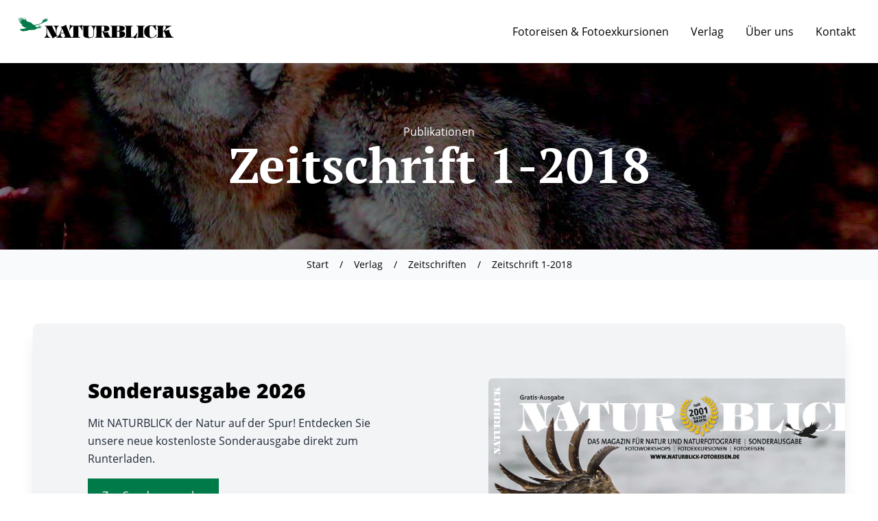

--- FILE ---
content_type: text/html; charset=UTF-8
request_url: https://www.naturblick.com/verlag/zeitschriften/zeitschrift-1-2018/
body_size: 22988
content:
<!DOCTYPE html><html><head><meta charSet="utf-8"/><meta http-equiv="x-ua-compatible" content="ie=edge"/><meta name="viewport" content="width=device-width, initial-scale=1, shrink-to-fit=no"/><style data-href="/styles.731601a9b46f6f15bca2.css" data-identity="gatsby-global-css">@font-face{font-display:swap;font-family:Open Sans;font-style:normal;font-weight:300;src:local("Open Sans Light "),local("Open Sans-Light"),url(/static/open-sans-latin-300-b871ad6e5cbe2a1c8c7362c81a234f93.woff2) format("woff2"),url(/static/open-sans-latin-300-38bcfba2c37aac23453faf21d14511fb.woff) format("woff")}@font-face{font-display:swap;font-family:Open Sans;font-style:italic;font-weight:300;src:local("Open Sans Light italic"),local("Open Sans-Lightitalic"),url(/static/open-sans-latin-300italic-b45d9997b704ab3daad1b5624eec1ad1.woff2) format("woff2"),url(/static/open-sans-latin-300italic-3ab0502d6136886180cdae3e714e30a3.woff) format("woff")}@font-face{font-display:swap;font-family:Open Sans;font-style:normal;font-weight:400;src:local("Open Sans Regular "),local("Open Sans-Regular"),url(/static/open-sans-latin-400-f57a62e9efddf6ace18b15572f81905b.woff2) format("woff2"),url(/static/open-sans-latin-400-347639ec49f4b2884a9657afded83ace.woff) format("woff")}@font-face{font-display:swap;font-family:Open Sans;font-style:italic;font-weight:400;src:local("Open Sans Regular italic"),local("Open Sans-Regularitalic"),url(/static/open-sans-latin-400italic-bb915319f59c02c348a615ad483772e7.woff2) format("woff2"),url(/static/open-sans-latin-400italic-56bdf84751634e8deaff10d1d68df316.woff) format("woff")}@font-face{font-display:swap;font-family:Open Sans;font-style:normal;font-weight:600;src:local("Open Sans SemiBold "),local("Open Sans-SemiBold"),url(/static/open-sans-latin-600-9526470852428b4340ed994462821463.woff2) format("woff2"),url(/static/open-sans-latin-600-7e06644bbdc83069cec8d396149da3ab.woff) format("woff")}@font-face{font-display:swap;font-family:Open Sans;font-style:italic;font-weight:600;src:local("Open Sans SemiBold italic"),local("Open Sans-SemiBolditalic"),url(/static/open-sans-latin-600italic-cc4bf5b2955147801c024b2b118f4a5c.woff2) format("woff2"),url(/static/open-sans-latin-600italic-8d513ad94829ef391cd18d4a83bcfc4b.woff) format("woff")}@font-face{font-display:swap;font-family:Open Sans;font-style:normal;font-weight:700;src:local("Open Sans Bold "),local("Open Sans-Bold"),url(/static/open-sans-latin-700-92425c623934facef057b0cfe2e13f95.woff2) format("woff2"),url(/static/open-sans-latin-700-f24f4bcef8a4a0eb6345d292b85dc7fe.woff) format("woff")}@font-face{font-display:swap;font-family:Open Sans;font-style:italic;font-weight:700;src:local("Open Sans Bold italic"),local("Open Sans-Bolditalic"),url(/static/open-sans-latin-700italic-2a0783bd1c6c1469558bfa573cfa0c0c.woff2) format("woff2"),url(/static/open-sans-latin-700italic-e961bdb476db6860f20ff571a84a55b0.woff) format("woff")}@font-face{font-display:swap;font-family:Open Sans;font-style:normal;font-weight:800;src:local("Open Sans ExtraBold "),local("Open Sans-ExtraBold"),url(/static/open-sans-latin-800-1666787ea3ff3941e7641817eb9edc94.woff2) format("woff2"),url(/static/open-sans-latin-800-8ab0bbdd48f276f4ba5652b27ae59210.woff) format("woff")}@font-face{font-display:swap;font-family:Open Sans;font-style:italic;font-weight:800;src:local("Open Sans ExtraBold italic"),local("Open Sans-ExtraBolditalic"),url(/static/open-sans-latin-800italic-b5bc26612cdf4d47affd6988bcdc8c0f.woff2) format("woff2"),url(/static/open-sans-latin-800italic-3d3bd0835c258f5bd0bce57bb1963a9c.woff) format("woff")}@font-face{font-display:swap;font-family:"PT Serif";font-style:normal;font-weight:400;src:local("PT Serif Regular "),local("PT Serif-Regular"),url(/static/pt-serif-latin-400-eeabdec5eeaa6d5ac3f9373dc62ffbc4.woff2) format("woff2"),url(/static/pt-serif-latin-400-04341d218486b35b93c89e0f014ec24b.woff) format("woff")}@font-face{font-display:swap;font-family:"PT Serif";font-style:italic;font-weight:400;src:local("PT Serif Regular italic"),local("PT Serif-Regularitalic"),url(/static/pt-serif-latin-400italic-cd8db74bf710c7a4753e800c5bb61d69.woff2) format("woff2"),url(/static/pt-serif-latin-400italic-f964ea8fe6ecf163325752b36ab07f7d.woff) format("woff")}@font-face{font-display:swap;font-family:"PT Serif";font-style:normal;font-weight:700;src:local("PT Serif Bold "),local("PT Serif-Bold"),url(/static/pt-serif-latin-700-8c1a41026a861bf04b8ae5c2b9f95d7d.woff2) format("woff2"),url(/static/pt-serif-latin-700-80823293317f1ef5df307678ec566d50.woff) format("woff")}@font-face{font-display:swap;font-family:"PT Serif";font-style:italic;font-weight:700;src:local("PT Serif Bold italic"),local("PT Serif-Bolditalic"),url(/static/pt-serif-latin-700italic-7803a59f9a9717604369fa3b7bb5eef2.woff2) format("woff2"),url(/static/pt-serif-latin-700italic-c17f21e7d56df022ebafe589c725860a.woff) format("woff")}


/*
! tailwindcss v3.4.7 | MIT License | https://tailwindcss.com
*/*,:after,:before{border:0 solid #e5e7eb;box-sizing:border-box}:after,:before{--tw-content:""}:host,html{-webkit-text-size-adjust:100%;-webkit-font-feature-settings:normal;font-feature-settings:normal;-webkit-tap-highlight-color:transparent;font-family:Open Sans,ui-sans-serif,system-ui,sans-serif,Apple Color Emoji,Segoe UI Emoji,Segoe UI Symbol,Noto Color Emoji;font-variation-settings:normal;line-height:1.5;-moz-tab-size:4;-o-tab-size:4;tab-size:4}body{line-height:inherit;margin:0}hr{border-top-width:1px;color:inherit;height:0}abbr:where([title]){-webkit-text-decoration:underline dotted;text-decoration:underline dotted}h1,h2,h3,h4,h5,h6{font-size:inherit;font-weight:inherit}a{color:inherit;text-decoration:inherit}b,strong{font-weight:bolder}code,kbd,pre,samp{-webkit-font-feature-settings:normal;font-feature-settings:normal;font-family:ui-monospace,SFMono-Regular,Menlo,Monaco,Consolas,Liberation Mono,Courier New,monospace;font-size:1em;font-variation-settings:normal}small{font-size:80%}sub,sup{font-size:75%;line-height:0;position:relative;vertical-align:baseline}sub{bottom:-.25em}sup{top:-.5em}table{border-collapse:collapse;border-color:inherit;text-indent:0}button,input,optgroup,select,textarea{-webkit-font-feature-settings:inherit;font-feature-settings:inherit;color:inherit;font-family:inherit;font-size:100%;font-variation-settings:inherit;font-weight:inherit;letter-spacing:inherit;line-height:inherit;margin:0;padding:0}button,select{text-transform:none}button,input:where([type=button]),input:where([type=reset]),input:where([type=submit]){-webkit-appearance:button;background-color:transparent;background-image:none}:-moz-focusring{outline:auto}:-moz-ui-invalid{box-shadow:none}progress{vertical-align:baseline}::-webkit-inner-spin-button,::-webkit-outer-spin-button{height:auto}[type=search]{-webkit-appearance:textfield;outline-offset:-2px}::-webkit-search-decoration{-webkit-appearance:none}::-webkit-file-upload-button{-webkit-appearance:button;font:inherit}summary{display:list-item}blockquote,dd,dl,figure,h1,h2,h3,h4,h5,h6,hr,p,pre{margin:0}fieldset{margin:0}fieldset,legend{padding:0}menu,ol,ul{list-style:none;margin:0;padding:0}dialog{padding:0}textarea{resize:vertical}input:-ms-input-placeholder,textarea:-ms-input-placeholder{color:#9ca3af}input::-webkit-input-placeholder,textarea::-webkit-input-placeholder{color:#9ca3af}input::placeholder,textarea::placeholder{color:#9ca3af}[role=button],button{cursor:pointer}:disabled{cursor:default}audio,canvas,embed,iframe,img,object,svg,video{display:block;vertical-align:middle}img,video{height:auto;max-width:100%}[hidden]{display:none}[multiple],[type=date],[type=datetime-local],[type=email],[type=month],[type=number],[type=password],[type=search],[type=tel],[type=text],[type=time],[type=url],[type=week],input:where(:not([type])),select,textarea{--tw-shadow:0 0 #0000;-webkit-appearance:none;appearance:none;background-color:#fff;border-color:#6b7280;border-radius:0;border-width:1px;font-size:1rem;line-height:1.5rem;padding:.5rem .75rem}[multiple]:focus,[type=date]:focus,[type=datetime-local]:focus,[type=email]:focus,[type=month]:focus,[type=number]:focus,[type=password]:focus,[type=search]:focus,[type=tel]:focus,[type=text]:focus,[type=time]:focus,[type=url]:focus,[type=week]:focus,input:where(:not([type])):focus,select:focus,textarea:focus{--tw-ring-inset:var(--tw-empty,/*!*/ /*!*/);--tw-ring-offset-width:0px;--tw-ring-offset-color:#fff;--tw-ring-color:#2563eb;--tw-ring-offset-shadow:var(--tw-ring-inset) 0 0 0 var(--tw-ring-offset-width) var(--tw-ring-offset-color);--tw-ring-shadow:var(--tw-ring-inset) 0 0 0 calc(1px + var(--tw-ring-offset-width)) var(--tw-ring-color);border-color:#2563eb;box-shadow:var(--tw-ring-offset-shadow),var(--tw-ring-shadow),var(--tw-shadow);outline:2px solid transparent;outline-offset:2px}input:-ms-input-placeholder,textarea:-ms-input-placeholder{color:#6b7280;opacity:1}input::-webkit-input-placeholder,textarea::-webkit-input-placeholder{color:#6b7280;opacity:1}input::placeholder,textarea::placeholder{color:#6b7280;opacity:1}::-webkit-datetime-edit-fields-wrapper{padding:0}::-webkit-date-and-time-value{min-height:1.5em;text-align:inherit}::-webkit-datetime-edit{display:inline-flex}::-webkit-datetime-edit,::-webkit-datetime-edit-day-field,::-webkit-datetime-edit-hour-field,::-webkit-datetime-edit-meridiem-field,::-webkit-datetime-edit-millisecond-field,::-webkit-datetime-edit-minute-field,::-webkit-datetime-edit-month-field,::-webkit-datetime-edit-second-field,::-webkit-datetime-edit-year-field{padding-bottom:0;padding-top:0}select{print-color-adjust:exact;background-image:url("data:image/svg+xml;charset=utf-8,%3Csvg xmlns='http://www.w3.org/2000/svg' fill='none' viewBox='0 0 20 20'%3E%3Cpath stroke='%236b7280' stroke-linecap='round' stroke-linejoin='round' stroke-width='1.5' d='m6 8 4 4 4-4'/%3E%3C/svg%3E");background-position:right .5rem center;background-repeat:no-repeat;background-size:1.5em 1.5em;padding-right:2.5rem}[multiple],[size]:where(select:not([size="1"])){print-color-adjust:unset;background-image:none;background-position:0 0;background-repeat:unset;background-size:initial;padding-right:.75rem}[type=checkbox],[type=radio]{print-color-adjust:exact;--tw-shadow:0 0 #0000;-webkit-appearance:none;appearance:none;background-color:#fff;background-origin:border-box;border-color:#6b7280;border-width:1px;color:#2563eb;display:inline-block;flex-shrink:0;height:1rem;padding:0;-webkit-user-select:none;-ms-user-select:none;user-select:none;vertical-align:middle;width:1rem}[type=checkbox]{border-radius:0}[type=radio]{border-radius:100%}[type=checkbox]:focus,[type=radio]:focus{--tw-ring-inset:var(--tw-empty,/*!*/ /*!*/);--tw-ring-offset-width:2px;--tw-ring-offset-color:#fff;--tw-ring-color:#2563eb;--tw-ring-offset-shadow:var(--tw-ring-inset) 0 0 0 var(--tw-ring-offset-width) var(--tw-ring-offset-color);--tw-ring-shadow:var(--tw-ring-inset) 0 0 0 calc(2px + var(--tw-ring-offset-width)) var(--tw-ring-color);box-shadow:var(--tw-ring-offset-shadow),var(--tw-ring-shadow),var(--tw-shadow);outline:2px solid transparent;outline-offset:2px}[type=checkbox]:checked,[type=radio]:checked{background-color:currentColor;background-position:50%;background-repeat:no-repeat;background-size:100% 100%;border-color:transparent}[type=checkbox]:checked{background-image:url("data:image/svg+xml;charset=utf-8,%3Csvg xmlns='http://www.w3.org/2000/svg' fill='%23fff' viewBox='0 0 16 16'%3E%3Cpath d='M12.207 4.793a1 1 0 0 1 0 1.414l-5 5a1 1 0 0 1-1.414 0l-2-2a1 1 0 0 1 1.414-1.414L6.5 9.086l4.293-4.293a1 1 0 0 1 1.414 0z'/%3E%3C/svg%3E")}@media (forced-colors:active){[type=checkbox]:checked{-webkit-appearance:auto;appearance:auto}}[type=radio]:checked{background-image:url("data:image/svg+xml;charset=utf-8,%3Csvg xmlns='http://www.w3.org/2000/svg' fill='%23fff' viewBox='0 0 16 16'%3E%3Ccircle cx='8' cy='8' r='3'/%3E%3C/svg%3E")}@media (forced-colors:active){[type=radio]:checked{-webkit-appearance:auto;appearance:auto}}[type=checkbox]:checked:focus,[type=checkbox]:checked:hover,[type=radio]:checked:focus,[type=radio]:checked:hover{background-color:currentColor;border-color:transparent}[type=checkbox]:indeterminate{background-color:currentColor;background-image:url("data:image/svg+xml;charset=utf-8,%3Csvg xmlns='http://www.w3.org/2000/svg' fill='none' viewBox='0 0 16 16'%3E%3Cpath stroke='%23fff' stroke-linecap='round' stroke-linejoin='round' stroke-width='2' d='M4 8h8'/%3E%3C/svg%3E");background-position:50%;background-repeat:no-repeat;background-size:100% 100%;border-color:transparent}@media (forced-colors:active){[type=checkbox]:indeterminate{-webkit-appearance:auto;appearance:auto}}[type=checkbox]:indeterminate:focus,[type=checkbox]:indeterminate:hover{background-color:currentColor;border-color:transparent}[type=file]{background:unset;border-color:inherit;border-radius:0;border-width:0;font-size:unset;line-height:inherit;padding:0}[type=file]:focus{outline:1px solid ButtonText;outline:1px auto -webkit-focus-ring-color}*,:after,:before{--tw-border-spacing-x:0;--tw-border-spacing-y:0;--tw-translate-x:0;--tw-translate-y:0;--tw-rotate:0;--tw-skew-x:0;--tw-skew-y:0;--tw-scale-x:1;--tw-scale-y:1;--tw-pan-x: ;--tw-pan-y: ;--tw-pinch-zoom: ;--tw-scroll-snap-strictness:proximity;--tw-gradient-from-position: ;--tw-gradient-via-position: ;--tw-gradient-to-position: ;--tw-ordinal: ;--tw-slashed-zero: ;--tw-numeric-figure: ;--tw-numeric-spacing: ;--tw-numeric-fraction: ;--tw-ring-inset: ;--tw-ring-offset-width:0px;--tw-ring-offset-color:#fff;--tw-ring-color:rgb(59 130 246/0.5);--tw-ring-offset-shadow:0 0 #0000;--tw-ring-shadow:0 0 #0000;--tw-shadow:0 0 #0000;--tw-shadow-colored:0 0 #0000;--tw-blur: ;--tw-brightness: ;--tw-contrast: ;--tw-grayscale: ;--tw-hue-rotate: ;--tw-invert: ;--tw-saturate: ;--tw-sepia: ;--tw-drop-shadow: ;--tw-backdrop-blur: ;--tw-backdrop-brightness: ;--tw-backdrop-contrast: ;--tw-backdrop-grayscale: ;--tw-backdrop-hue-rotate: ;--tw-backdrop-invert: ;--tw-backdrop-opacity: ;--tw-backdrop-saturate: ;--tw-backdrop-sepia: ;--tw-contain-size: ;--tw-contain-layout: ;--tw-contain-paint: ;--tw-contain-style: }::-webkit-backdrop{--tw-border-spacing-x:0;--tw-border-spacing-y:0;--tw-translate-x:0;--tw-translate-y:0;--tw-rotate:0;--tw-skew-x:0;--tw-skew-y:0;--tw-scale-x:1;--tw-scale-y:1;--tw-pan-x: ;--tw-pan-y: ;--tw-pinch-zoom: ;--tw-scroll-snap-strictness:proximity;--tw-gradient-from-position: ;--tw-gradient-via-position: ;--tw-gradient-to-position: ;--tw-ordinal: ;--tw-slashed-zero: ;--tw-numeric-figure: ;--tw-numeric-spacing: ;--tw-numeric-fraction: ;--tw-ring-inset: ;--tw-ring-offset-width:0px;--tw-ring-offset-color:#fff;--tw-ring-color:rgb(59 130 246/0.5);--tw-ring-offset-shadow:0 0 #0000;--tw-ring-shadow:0 0 #0000;--tw-shadow:0 0 #0000;--tw-shadow-colored:0 0 #0000;--tw-blur: ;--tw-brightness: ;--tw-contrast: ;--tw-grayscale: ;--tw-hue-rotate: ;--tw-invert: ;--tw-saturate: ;--tw-sepia: ;--tw-drop-shadow: ;--tw-backdrop-blur: ;--tw-backdrop-brightness: ;--tw-backdrop-contrast: ;--tw-backdrop-grayscale: ;--tw-backdrop-hue-rotate: ;--tw-backdrop-invert: ;--tw-backdrop-opacity: ;--tw-backdrop-saturate: ;--tw-backdrop-sepia: ;--tw-contain-size: ;--tw-contain-layout: ;--tw-contain-paint: ;--tw-contain-style: }::backdrop{--tw-border-spacing-x:0;--tw-border-spacing-y:0;--tw-translate-x:0;--tw-translate-y:0;--tw-rotate:0;--tw-skew-x:0;--tw-skew-y:0;--tw-scale-x:1;--tw-scale-y:1;--tw-pan-x: ;--tw-pan-y: ;--tw-pinch-zoom: ;--tw-scroll-snap-strictness:proximity;--tw-gradient-from-position: ;--tw-gradient-via-position: ;--tw-gradient-to-position: ;--tw-ordinal: ;--tw-slashed-zero: ;--tw-numeric-figure: ;--tw-numeric-spacing: ;--tw-numeric-fraction: ;--tw-ring-inset: ;--tw-ring-offset-width:0px;--tw-ring-offset-color:#fff;--tw-ring-color:rgb(59 130 246/0.5);--tw-ring-offset-shadow:0 0 #0000;--tw-ring-shadow:0 0 #0000;--tw-shadow:0 0 #0000;--tw-shadow-colored:0 0 #0000;--tw-blur: ;--tw-brightness: ;--tw-contrast: ;--tw-grayscale: ;--tw-hue-rotate: ;--tw-invert: ;--tw-saturate: ;--tw-sepia: ;--tw-drop-shadow: ;--tw-backdrop-blur: ;--tw-backdrop-brightness: ;--tw-backdrop-contrast: ;--tw-backdrop-grayscale: ;--tw-backdrop-hue-rotate: ;--tw-backdrop-invert: ;--tw-backdrop-opacity: ;--tw-backdrop-saturate: ;--tw-backdrop-sepia: ;--tw-contain-size: ;--tw-contain-layout: ;--tw-contain-paint: ;--tw-contain-style: }.container{width:100%}@media (min-width:380px){.container{max-width:380px}}@media (min-width:480px){.container{max-width:480px}}@media (min-width:640px){.container{max-width:640px}}@media (min-width:768px){.container{max-width:768px}}@media (min-width:1024px){.container{max-width:1024px}}@media (min-width:1280px){.container{max-width:1280px}}@media (min-width:1536px){.container{max-width:1536px}}.prose{color:var(--tw-prose-body);max-width:65ch}.prose :where(p):not(:where([class~=not-prose],[class~=not-prose] *)){margin-bottom:1.25em;margin-top:1.25em}.prose :where([class~=lead]):not(:where([class~=not-prose],[class~=not-prose] *)){color:var(--tw-prose-lead);font-size:1.25em;line-height:1.6;margin-bottom:1.2em;margin-top:1.2em}.prose :where(a):not(:where([class~=not-prose],[class~=not-prose] *)){color:var(--tw-prose-links);font-weight:500;text-decoration:underline}.prose :where(strong):not(:where([class~=not-prose],[class~=not-prose] *)){color:var(--tw-prose-bold);font-weight:600}.prose :where(a strong):not(:where([class~=not-prose],[class~=not-prose] *)){color:inherit}.prose :where(blockquote strong):not(:where([class~=not-prose],[class~=not-prose] *)){color:inherit}.prose :where(thead th strong):not(:where([class~=not-prose],[class~=not-prose] *)){color:inherit}.prose :where(ol):not(:where([class~=not-prose],[class~=not-prose] *)){-webkit-padding-start:1.625em;list-style-type:decimal;margin-bottom:1.25em;margin-top:1.25em;padding-inline-start:1.625em}.prose :where(ol[type=A]):not(:where([class~=not-prose],[class~=not-prose] *)){list-style-type:upper-alpha}.prose :where(ol[type=a]):not(:where([class~=not-prose],[class~=not-prose] *)){list-style-type:lower-alpha}.prose :where(ol[type=A s]):not(:where([class~=not-prose],[class~=not-prose] *)){list-style-type:upper-alpha}.prose :where(ol[type=a s]):not(:where([class~=not-prose],[class~=not-prose] *)){list-style-type:lower-alpha}.prose :where(ol[type=I]):not(:where([class~=not-prose],[class~=not-prose] *)){list-style-type:upper-roman}.prose :where(ol[type=i]):not(:where([class~=not-prose],[class~=not-prose] *)){list-style-type:lower-roman}.prose :where(ol[type=I s]):not(:where([class~=not-prose],[class~=not-prose] *)){list-style-type:upper-roman}.prose :where(ol[type=i s]):not(:where([class~=not-prose],[class~=not-prose] *)){list-style-type:lower-roman}.prose :where(ol[type="1"]):not(:where([class~=not-prose],[class~=not-prose] *)){list-style-type:decimal}.prose :where(ul):not(:where([class~=not-prose],[class~=not-prose] *)){-webkit-padding-start:1.625em;list-style-type:disc;margin-bottom:1.25em;margin-top:1.25em;padding-inline-start:1.625em}.prose :where(ol>li):not(:where([class~=not-prose],[class~=not-prose] *))::marker{color:var(--tw-prose-counters);font-weight:400}.prose :where(ul>li):not(:where([class~=not-prose],[class~=not-prose] *))::marker{color:var(--tw-prose-bullets)}.prose :where(dt):not(:where([class~=not-prose],[class~=not-prose] *)){color:var(--tw-prose-headings);font-weight:600;margin-top:1.25em}.prose :where(hr):not(:where([class~=not-prose],[class~=not-prose] *)){border-color:var(--tw-prose-hr);border-top-width:1px;margin-bottom:3em;margin-top:3em}.prose :where(blockquote):not(:where([class~=not-prose],[class~=not-prose] *)){-webkit-padding-start:1em;border-inline-start-color:var(--tw-prose-quote-borders);border-inline-start-width:.25rem;color:var(--tw-prose-quotes);font-style:italic;font-weight:500;margin-bottom:1.6em;margin-top:1.6em;padding-inline-start:1em;quotes:"\201C""\201D""\2018""\2019"}.prose :where(blockquote p:first-of-type):not(:where([class~=not-prose],[class~=not-prose] *)):before{content:open-quote}.prose :where(blockquote p:last-of-type):not(:where([class~=not-prose],[class~=not-prose] *)):after{content:close-quote}.prose :where(h1):not(:where([class~=not-prose],[class~=not-prose] *)){color:var(--tw-prose-headings);font-size:2.25em;font-weight:800;line-height:1.1111111;margin-bottom:.8888889em;margin-top:0}.prose :where(h1 strong):not(:where([class~=not-prose],[class~=not-prose] *)){color:inherit;font-weight:900}.prose :where(h2):not(:where([class~=not-prose],[class~=not-prose] *)){color:var(--tw-prose-headings);font-size:1.5em;font-weight:700;line-height:1.3333333;margin-bottom:1em;margin-top:0}.prose :where(h2 strong):not(:where([class~=not-prose],[class~=not-prose] *)){color:inherit;font-weight:800}.prose :where(h3):not(:where([class~=not-prose],[class~=not-prose] *)){color:var(--tw-prose-headings);font-size:1.25em;font-weight:600;line-height:1.6;margin-bottom:.6em;margin-top:1.6em}.prose :where(h3 strong):not(:where([class~=not-prose],[class~=not-prose] *)){color:inherit;font-weight:700}.prose :where(h4):not(:where([class~=not-prose],[class~=not-prose] *)){color:var(--tw-prose-headings);font-weight:600;line-height:1.5;margin-bottom:.5em;margin-top:1.5em}.prose :where(h4 strong):not(:where([class~=not-prose],[class~=not-prose] *)){color:inherit;font-weight:700}.prose :where(img):not(:where([class~=not-prose],[class~=not-prose] *)){margin-bottom:1em;margin-top:1em}.prose :where(picture):not(:where([class~=not-prose],[class~=not-prose] *)){display:block;margin-bottom:2em;margin-top:2em}.prose :where(video):not(:where([class~=not-prose],[class~=not-prose] *)){margin-bottom:2em;margin-top:2em}.prose :where(kbd):not(:where([class~=not-prose],[class~=not-prose] *)){-webkit-padding-end:.375em;-webkit-padding-start:.375em;border-radius:.3125rem;box-shadow:0 0 0 1px rgb(var(--tw-prose-kbd-shadows)/10%),0 3px 0 rgb(var(--tw-prose-kbd-shadows)/10%);color:var(--tw-prose-kbd);font-family:inherit;font-size:.875em;font-weight:500;padding-bottom:.1875em;padding-top:.1875em;padding-inline-end:.375em;padding-inline-start:.375em}.prose :where(code):not(:where([class~=not-prose],[class~=not-prose] *)){color:var(--tw-prose-code);font-size:.875em;font-weight:600}.prose :where(code):not(:where([class~=not-prose],[class~=not-prose] *)):before{content:"`"}.prose :where(code):not(:where([class~=not-prose],[class~=not-prose] *)):after{content:"`"}.prose :where(a code):not(:where([class~=not-prose],[class~=not-prose] *)){color:inherit}.prose :where(h1 code):not(:where([class~=not-prose],[class~=not-prose] *)){color:inherit}.prose :where(h2 code):not(:where([class~=not-prose],[class~=not-prose] *)){color:inherit;font-size:.875em}.prose :where(h3 code):not(:where([class~=not-prose],[class~=not-prose] *)){color:inherit;font-size:.9em}.prose :where(h4 code):not(:where([class~=not-prose],[class~=not-prose] *)){color:inherit}.prose :where(blockquote code):not(:where([class~=not-prose],[class~=not-prose] *)){color:inherit}.prose :where(thead th code):not(:where([class~=not-prose],[class~=not-prose] *)){color:inherit}.prose :where(pre):not(:where([class~=not-prose],[class~=not-prose] *)){-webkit-padding-end:1.1428571em;-webkit-padding-start:1.1428571em;background-color:var(--tw-prose-pre-bg);border-radius:.375rem;color:var(--tw-prose-pre-code);font-size:.875em;font-weight:400;line-height:1.7142857;margin-bottom:1.7142857em;margin-top:1.7142857em;overflow-x:auto;padding-top:.8571429em;padding-inline-end:1.1428571em;padding-bottom:.8571429em;padding-inline-start:1.1428571em}.prose :where(pre code):not(:where([class~=not-prose],[class~=not-prose] *)){background-color:transparent;border-radius:0;border-width:0;color:inherit;font-family:inherit;font-size:inherit;font-weight:inherit;line-height:inherit;padding:0}.prose :where(pre code):not(:where([class~=not-prose],[class~=not-prose] *)):before{content:none}.prose :where(pre code):not(:where([class~=not-prose],[class~=not-prose] *)):after{content:none}.prose :where(table):not(:where([class~=not-prose],[class~=not-prose] *)){font-size:.875em;line-height:1.7142857;margin-bottom:2em;margin-top:2em;table-layout:auto;text-align:start;width:100%}.prose :where(thead):not(:where([class~=not-prose],[class~=not-prose] *)){border-bottom-color:var(--tw-prose-th-borders);border-bottom-width:1px}.prose :where(thead th):not(:where([class~=not-prose],[class~=not-prose] *)){-webkit-padding-end:.5714286em;-webkit-padding-start:.5714286em;color:var(--tw-prose-headings);font-weight:600;padding-inline-end:.5714286em;padding-bottom:.5714286em;padding-inline-start:.5714286em;vertical-align:bottom}.prose :where(tbody tr):not(:where([class~=not-prose],[class~=not-prose] *)){border-bottom-color:var(--tw-prose-td-borders);border-bottom-width:1px}.prose :where(tbody tr:last-child):not(:where([class~=not-prose],[class~=not-prose] *)){border-bottom-width:0}.prose :where(tbody td):not(:where([class~=not-prose],[class~=not-prose] *)){vertical-align:baseline}.prose :where(tfoot):not(:where([class~=not-prose],[class~=not-prose] *)){border-top-color:var(--tw-prose-th-borders);border-top-width:1px}.prose :where(tfoot td):not(:where([class~=not-prose],[class~=not-prose] *)){vertical-align:top}.prose :where(figure>*):not(:where([class~=not-prose],[class~=not-prose] *)){margin-bottom:0;margin-top:0}.prose :where(figcaption):not(:where([class~=not-prose],[class~=not-prose] *)){color:var(--tw-prose-captions);font-size:.875em;line-height:1.4285714;margin-top:.8571429em}.prose{--tw-prose-body:#374151;--tw-prose-headings:#111827;--tw-prose-lead:#4b5563;--tw-prose-links:#111827;--tw-prose-bold:#111827;--tw-prose-counters:#6b7280;--tw-prose-bullets:#d1d5db;--tw-prose-hr:#e5e7eb;--tw-prose-quotes:#111827;--tw-prose-quote-borders:#e5e7eb;--tw-prose-captions:#6b7280;--tw-prose-kbd:#111827;--tw-prose-kbd-shadows:17 24 39;--tw-prose-code:#111827;--tw-prose-pre-code:#e5e7eb;--tw-prose-pre-bg:#1f2937;--tw-prose-th-borders:#d1d5db;--tw-prose-td-borders:#e5e7eb;--tw-prose-invert-body:#d1d5db;--tw-prose-invert-headings:#fff;--tw-prose-invert-lead:#9ca3af;--tw-prose-invert-links:#fff;--tw-prose-invert-bold:#fff;--tw-prose-invert-counters:#9ca3af;--tw-prose-invert-bullets:#4b5563;--tw-prose-invert-hr:#374151;--tw-prose-invert-quotes:#f3f4f6;--tw-prose-invert-quote-borders:#374151;--tw-prose-invert-captions:#9ca3af;--tw-prose-invert-kbd:#fff;--tw-prose-invert-kbd-shadows:255 255 255;--tw-prose-invert-code:#fff;--tw-prose-invert-pre-code:#d1d5db;--tw-prose-invert-pre-bg:rgb(0 0 0/50%);--tw-prose-invert-th-borders:#4b5563;--tw-prose-invert-td-borders:#374151;font-size:1rem;line-height:1.75}.prose :where(picture>img):not(:where([class~=not-prose],[class~=not-prose] *)){margin-bottom:0;margin-top:0}.prose :where(li):not(:where([class~=not-prose],[class~=not-prose] *)){margin-bottom:.5em;margin-top:.5em}.prose :where(ol>li):not(:where([class~=not-prose],[class~=not-prose] *)){-webkit-padding-start:.375em;padding-inline-start:.375em}.prose :where(ul>li):not(:where([class~=not-prose],[class~=not-prose] *)){-webkit-padding-start:.375em;padding-inline-start:.375em}.prose :where(.prose>ul>li p):not(:where([class~=not-prose],[class~=not-prose] *)){margin-bottom:.75em;margin-top:.75em}.prose :where(.prose>ul>li>p:first-child):not(:where([class~=not-prose],[class~=not-prose] *)){margin-top:1.25em}.prose :where(.prose>ul>li>p:last-child):not(:where([class~=not-prose],[class~=not-prose] *)){margin-bottom:1.25em}.prose :where(.prose>ol>li>p:first-child):not(:where([class~=not-prose],[class~=not-prose] *)){margin-top:1.25em}.prose :where(.prose>ol>li>p:last-child):not(:where([class~=not-prose],[class~=not-prose] *)){margin-bottom:1.25em}.prose :where(ul ul,ul ol,ol ul,ol ol):not(:where([class~=not-prose],[class~=not-prose] *)){margin-bottom:.75em;margin-top:.75em}.prose :where(dl):not(:where([class~=not-prose],[class~=not-prose] *)){margin-bottom:1.25em;margin-top:1.25em}.prose :where(dd):not(:where([class~=not-prose],[class~=not-prose] *)){-webkit-padding-start:1.625em;margin-top:.5em;padding-inline-start:1.625em}.prose :where(hr+*):not(:where([class~=not-prose],[class~=not-prose] *)){margin-top:0}.prose :where(h2+*):not(:where([class~=not-prose],[class~=not-prose] *)){margin-top:0}.prose :where(h3+*):not(:where([class~=not-prose],[class~=not-prose] *)){margin-top:0}.prose :where(h4+*):not(:where([class~=not-prose],[class~=not-prose] *)){margin-top:0}.prose :where(thead th:first-child):not(:where([class~=not-prose],[class~=not-prose] *)){-webkit-padding-start:0;padding-inline-start:0}.prose :where(thead th:last-child):not(:where([class~=not-prose],[class~=not-prose] *)){-webkit-padding-end:0;padding-inline-end:0}.prose :where(tbody td,tfoot td):not(:where([class~=not-prose],[class~=not-prose] *)){-webkit-padding-end:.5714286em;-webkit-padding-start:.5714286em;padding-bottom:.5714286em;padding-top:.5714286em;padding-inline-end:.5714286em;padding-inline-start:.5714286em}.prose :where(tbody td:first-child,tfoot td:first-child):not(:where([class~=not-prose],[class~=not-prose] *)){-webkit-padding-start:0;padding-inline-start:0}.prose :where(tbody td:last-child,tfoot td:last-child):not(:where([class~=not-prose],[class~=not-prose] *)){-webkit-padding-end:0;padding-inline-end:0}.prose :where(figure):not(:where([class~=not-prose],[class~=not-prose] *)){margin-bottom:2em;margin-top:2em}.prose :where(.prose>:first-child):not(:where([class~=not-prose],[class~=not-prose] *)){margin-top:0}.prose :where(.prose>:last-child):not(:where([class~=not-prose],[class~=not-prose] *)){margin-bottom:0}.sr-only{clip:rect(0,0,0,0);border-width:0;height:1px;margin:-1px;overflow:hidden;padding:0;position:absolute;white-space:nowrap;width:1px}.static{position:static}.fixed{position:fixed}.absolute{position:absolute}.relative{position:relative}.inset-0{inset:0}.inset-x-0{left:0;right:0}.bottom-2{bottom:.5rem}.bottom-24{bottom:6rem}.right-2{right:.5rem}.top-0{top:0}.z-10{z-index:10}.z-20{z-index:20}.z-30{z-index:30}.col-span-2{grid-column:span 2/span 2}.-m-3{margin:-.75rem}.-my-2{margin-bottom:-.5rem;margin-top:-.5rem}.mx-auto{margin-left:auto;margin-right:auto}.my-16{margin-bottom:4rem;margin-top:4rem}.my-3{margin-bottom:.75rem;margin-top:.75rem}.my-4{margin-bottom:1rem;margin-top:1rem}.my-8{margin-bottom:2rem;margin-top:2rem}.-ml-4{margin-left:-1rem}.-mr-2{margin-right:-.5rem}.-mt-6{margin-top:-1.5rem}.mb-1{margin-bottom:.25rem}.mb-16{margin-bottom:4rem}.mb-2{margin-bottom:.5rem}.mb-3{margin-bottom:.75rem}.mb-4{margin-bottom:1rem}.mb-5{margin-bottom:1.25rem}.mb-8{margin-bottom:2rem}.ml-1{margin-left:.25rem}.ml-2{margin-left:.5rem}.ml-3{margin-left:.75rem}.ml-4{margin-left:1rem}.mr-1{margin-right:.25rem}.mt-1{margin-top:.25rem}.mt-12{margin-top:3rem}.mt-3{margin-top:.75rem}.mt-4{margin-top:1rem}.mt-5{margin-top:1.25rem}.mt-6{margin-top:1.5rem}.mt-auto{margin-top:auto}.block{display:block}.inline-block{display:inline-block}.inline{display:inline}.flex{display:flex}.inline-flex{display:inline-flex}.flow-root{display:flow-root}.grid{display:grid}.list-item{display:list-item}.hidden{display:none}.h-10{height:2.5rem}.h-4{height:1rem}.h-5{height:1.25rem}.h-6{height:1.5rem}.h-8{height:2rem}.h-full{height:100%}.h-screen{height:100vh}.w-10{width:2.5rem}.w-11\/12{width:91.666667%}.w-4{width:1rem}.w-5{width:1.25rem}.w-6{width:1.5rem}.w-8{width:2rem}.w-auto{width:auto}.w-full{width:100%}.w-screen{width:100vw}.max-w-2xl{max-width:42rem}.max-w-4xl{max-width:56rem}.max-w-7xl{max-width:80rem}.max-w-md{max-width:28rem}.max-w-screen-md{max-width:768px}.max-w-screen-xl{max-width:1280px}.max-w-xl{max-width:36rem}.max-w-xs{max-width:20rem}.flex-1{flex:1 1}.flex-shrink-0{flex-shrink:0}.origin-top-right{-webkit-transform-origin:top right;transform-origin:top right}.translate-x-6{--tw-translate-x:1.5rem}.translate-x-6,.translate-y-0{-webkit-transform:translate(var(--tw-translate-x),var(--tw-translate-y)) rotate(var(--tw-rotate)) skewX(var(--tw-skew-x)) skewY(var(--tw-skew-y)) scaleX(var(--tw-scale-x)) scaleY(var(--tw-scale-y));transform:translate(var(--tw-translate-x),var(--tw-translate-y)) rotate(var(--tw-rotate)) skewX(var(--tw-skew-x)) skewY(var(--tw-skew-y)) scaleX(var(--tw-scale-x)) scaleY(var(--tw-scale-y))}.translate-y-0{--tw-translate-y:0px}.translate-y-1{--tw-translate-y:0.25rem}.translate-y-1,.translate-y-6{-webkit-transform:translate(var(--tw-translate-x),var(--tw-translate-y)) rotate(var(--tw-rotate)) skewX(var(--tw-skew-x)) skewY(var(--tw-skew-y)) scaleX(var(--tw-scale-x)) scaleY(var(--tw-scale-y));transform:translate(var(--tw-translate-x),var(--tw-translate-y)) rotate(var(--tw-rotate)) skewX(var(--tw-skew-x)) skewY(var(--tw-skew-y)) scaleX(var(--tw-scale-x)) scaleY(var(--tw-scale-y))}.translate-y-6{--tw-translate-y:1.5rem}.scale-100{--tw-scale-x:1;--tw-scale-y:1}.scale-95,.scale-100{-webkit-transform:translate(var(--tw-translate-x),var(--tw-translate-y)) rotate(var(--tw-rotate)) skewX(var(--tw-skew-x)) skewY(var(--tw-skew-y)) scaleX(var(--tw-scale-x)) scaleY(var(--tw-scale-y));transform:translate(var(--tw-translate-x),var(--tw-translate-y)) rotate(var(--tw-rotate)) skewX(var(--tw-skew-x)) skewY(var(--tw-skew-y)) scaleX(var(--tw-scale-x)) scaleY(var(--tw-scale-y))}.scale-95{--tw-scale-x:.95;--tw-scale-y:.95}.transform{-webkit-transform:translate(var(--tw-translate-x),var(--tw-translate-y)) rotate(var(--tw-rotate)) skewX(var(--tw-skew-x)) skewY(var(--tw-skew-y)) scaleX(var(--tw-scale-x)) scaleY(var(--tw-scale-y));transform:translate(var(--tw-translate-x),var(--tw-translate-y)) rotate(var(--tw-rotate)) skewX(var(--tw-skew-x)) skewY(var(--tw-skew-y)) scaleX(var(--tw-scale-x)) scaleY(var(--tw-scale-y))}.cursor-pointer{cursor:pointer}.list-inside{list-style-position:inside}.list-disc{list-style-type:disc}.appearance-none{-webkit-appearance:none;appearance:none}.grid-cols-1{grid-template-columns:repeat(1,minmax(0,1fr))}.grid-cols-2{grid-template-columns:repeat(2,minmax(0,1fr))}.flex-row{flex-direction:row}.flex-col{flex-direction:column}.flex-wrap{flex-wrap:wrap}.items-start{align-items:flex-start}.items-center{align-items:center}.items-stretch{align-items:stretch}.justify-start{justify-content:flex-start}.justify-end{justify-content:flex-end}.justify-center{justify-content:center}.justify-between{justify-content:space-between}.gap-3{gap:.75rem}.gap-4{gap:1rem}.gap-5{gap:1.25rem}.gap-6{gap:1.5rem}.gap-7{gap:1.75rem}.gap-8{gap:2rem}.space-x-4>:not([hidden])~:not([hidden]){--tw-space-x-reverse:0;margin-left:calc(1rem*(1 - var(--tw-space-x-reverse)));margin-right:calc(1rem*var(--tw-space-x-reverse))}.space-x-6>:not([hidden])~:not([hidden]){--tw-space-x-reverse:0;margin-left:calc(1.5rem*(1 - var(--tw-space-x-reverse)));margin-right:calc(1.5rem*var(--tw-space-x-reverse))}.space-y-10>:not([hidden])~:not([hidden]){--tw-space-y-reverse:0;margin-bottom:calc(2.5rem*var(--tw-space-y-reverse));margin-top:calc(2.5rem*(1 - var(--tw-space-y-reverse)))}.space-y-3>:not([hidden])~:not([hidden]){--tw-space-y-reverse:0;margin-bottom:calc(.75rem*var(--tw-space-y-reverse));margin-top:calc(.75rem*(1 - var(--tw-space-y-reverse)))}.space-y-4>:not([hidden])~:not([hidden]){--tw-space-y-reverse:0;margin-bottom:calc(1rem*var(--tw-space-y-reverse));margin-top:calc(1rem*(1 - var(--tw-space-y-reverse)))}.space-y-5>:not([hidden])~:not([hidden]){--tw-space-y-reverse:0;margin-bottom:calc(1.25rem*var(--tw-space-y-reverse));margin-top:calc(1.25rem*(1 - var(--tw-space-y-reverse)))}.space-y-6>:not([hidden])~:not([hidden]){--tw-space-y-reverse:0;margin-bottom:calc(1.5rem*var(--tw-space-y-reverse));margin-top:calc(1.5rem*(1 - var(--tw-space-y-reverse)))}.space-y-8>:not([hidden])~:not([hidden]){--tw-space-y-reverse:0;margin-bottom:calc(2rem*var(--tw-space-y-reverse));margin-top:calc(2rem*(1 - var(--tw-space-y-reverse)))}.divide-y-2>:not([hidden])~:not([hidden]){--tw-divide-y-reverse:0;border-bottom-width:calc(2px*var(--tw-divide-y-reverse));border-top-width:calc(2px*(1 - var(--tw-divide-y-reverse)))}.divide-gray-50>:not([hidden])~:not([hidden]){--tw-divide-opacity:1;border-color:rgb(249 250 251/var(--tw-divide-opacity))}.overflow-hidden{overflow:hidden}.rounded{border-radius:.25rem}.rounded-full{border-radius:9999px}.rounded-lg{border-radius:.5rem}.rounded-md{border-radius:.375rem}.border{border-width:1px}.border-t{border-top-width:1px}.border-black{--tw-border-opacity:1;border-color:rgb(0 0 0/var(--tw-border-opacity))}.border-brand{--tw-border-opacity:1;border-color:rgb(0 122 72/var(--tw-border-opacity))}.border-gray-100{--tw-border-opacity:1;border-color:rgb(243 244 246/var(--tw-border-opacity))}.border-gray-200{--tw-border-opacity:1;border-color:rgb(229 231 235/var(--tw-border-opacity))}.border-gray-300{--tw-border-opacity:1;border-color:rgb(209 213 219/var(--tw-border-opacity))}.border-transparent{border-color:transparent}.border-white{--tw-border-opacity:1;border-color:rgb(255 255 255/var(--tw-border-opacity))}.border-opacity-10{--tw-border-opacity:0.1}.border-opacity-50{--tw-border-opacity:0.5}.bg-black{--tw-bg-opacity:1;background-color:rgb(0 0 0/var(--tw-bg-opacity))}.bg-brand{--tw-bg-opacity:1;background-color:rgb(0 122 72/var(--tw-bg-opacity))}.bg-gray-100{--tw-bg-opacity:1;background-color:rgb(243 244 246/var(--tw-bg-opacity))}.bg-gray-50{--tw-bg-opacity:1;background-color:rgb(249 250 251/var(--tw-bg-opacity))}.bg-red-600{--tw-bg-opacity:1;background-color:rgb(220 38 38/var(--tw-bg-opacity))}.bg-transparent{background-color:transparent}.bg-white{--tw-bg-opacity:1;background-color:rgb(255 255 255/var(--tw-bg-opacity))}.bg-opacity-30{--tw-bg-opacity:0.3}.bg-opacity-50{--tw-bg-opacity:0.5}.object-cover{-o-object-fit:cover;object-fit:cover}.object-left-top{-o-object-position:left top;object-position:left top}.p-1{padding:.25rem}.p-2{padding:.5rem}.p-3{padding:.75rem}.p-4{padding:1rem}.p-5{padding:1.25rem}.p-6{padding:1.5rem}.px-2{padding-left:.5rem;padding-right:.5rem}.px-3{padding-left:.75rem;padding-right:.75rem}.px-4{padding-left:1rem;padding-right:1rem}.px-5{padding-left:1.25rem;padding-right:1.25rem}.px-6{padding-left:1.5rem;padding-right:1.5rem}.py-0\.5{padding-bottom:.125rem;padding-top:.125rem}.py-1{padding-bottom:.25rem;padding-top:.25rem}.py-12{padding-bottom:3rem;padding-top:3rem}.py-16{padding-bottom:4rem;padding-top:4rem}.py-2{padding-bottom:.5rem;padding-top:.5rem}.py-3{padding-bottom:.75rem;padding-top:.75rem}.py-6{padding-bottom:1.5rem;padding-top:1.5rem}.py-8{padding-bottom:2rem;padding-top:2rem}.pb-12{padding-bottom:3rem}.pb-6{padding-bottom:1.5rem}.pl-3{padding-left:.75rem}.pt-10{padding-top:2.5rem}.pt-5{padding-top:1.25rem}.pt-8{padding-top:2rem}.text-center{text-align:center}.align-top{vertical-align:top}.font-display{font-family:"PT Serif",ui-serif,Georgia,Cambria,Times New Roman,Times,serif}.text-2xl{font-size:1.5rem;line-height:2rem}.text-3xl{font-size:1.875rem;line-height:2.25rem}.text-base{font-size:1rem;line-height:1.5rem}.text-lg{font-size:1.125rem;line-height:1.75rem}.text-sm{font-size:.875rem;line-height:1.25rem}.text-xl{font-size:1.25rem;line-height:1.75rem}.text-xs{font-size:.75rem;line-height:1rem}.font-bold{font-weight:700}.font-extrabold{font-weight:800}.font-medium{font-weight:500}.font-semibold{font-weight:600}.font-thin{font-weight:100}.uppercase{text-transform:uppercase}.italic{font-style:italic}.leading-5{line-height:1.25rem}.leading-relaxed{line-height:1.625}.leading-tight{line-height:1.25}.tracking-wider{letter-spacing:.05em}.text-black{--tw-text-opacity:1;color:rgb(0 0 0/var(--tw-text-opacity))}.text-brand{--tw-text-opacity:1;color:rgb(0 122 72/var(--tw-text-opacity))}.text-gray-400{--tw-text-opacity:1;color:rgb(156 163 175/var(--tw-text-opacity))}.text-gray-500{--tw-text-opacity:1;color:rgb(107 114 128/var(--tw-text-opacity))}.text-gray-600{--tw-text-opacity:1;color:rgb(75 85 99/var(--tw-text-opacity))}.text-gray-700{--tw-text-opacity:1;color:rgb(55 65 81/var(--tw-text-opacity))}.text-gray-800{--tw-text-opacity:1;color:rgb(31 41 55/var(--tw-text-opacity))}.text-gray-900{--tw-text-opacity:1;color:rgb(17 24 39/var(--tw-text-opacity))}.text-green-500{--tw-text-opacity:1;color:rgb(34 197 94/var(--tw-text-opacity))}.text-red-500{--tw-text-opacity:1;color:rgb(239 68 68/var(--tw-text-opacity))}.text-white{--tw-text-opacity:1;color:rgb(255 255 255/var(--tw-text-opacity))}.underline{-webkit-text-decoration-line:underline;text-decoration-line:underline}.opacity-0{opacity:0}.opacity-100{opacity:1}.shadow-lg{--tw-shadow:0 10px 15px -3px rgb(0 0 0/0.1),0 4px 6px -4px rgb(0 0 0/0.1);--tw-shadow-colored:0 10px 15px -3px var(--tw-shadow-color),0 4px 6px -4px var(--tw-shadow-color)}.shadow-lg,.shadow-sm{box-shadow:var(--tw-ring-offset-shadow,0 0 #0000),var(--tw-ring-shadow,0 0 #0000),var(--tw-shadow)}.shadow-sm{--tw-shadow:0 1px 2px 0 rgb(0 0 0/0.05);--tw-shadow-colored:0 1px 2px 0 var(--tw-shadow-color)}.shadow-xl{--tw-shadow:0 20px 25px -5px rgb(0 0 0/0.1),0 8px 10px -6px rgb(0 0 0/0.1);--tw-shadow-colored:0 20px 25px -5px var(--tw-shadow-color),0 8px 10px -6px var(--tw-shadow-color);box-shadow:var(--tw-ring-offset-shadow,0 0 #0000),var(--tw-ring-shadow,0 0 #0000),var(--tw-shadow)}.ring-1{--tw-ring-offset-shadow:var(--tw-ring-inset) 0 0 0 var(--tw-ring-offset-width) var(--tw-ring-offset-color);--tw-ring-shadow:var(--tw-ring-inset) 0 0 0 calc(1px + var(--tw-ring-offset-width)) var(--tw-ring-color);box-shadow:var(--tw-ring-offset-shadow),var(--tw-ring-shadow),var(--tw-shadow,0 0 #0000)}.ring-black{--tw-ring-opacity:1;--tw-ring-color:rgb(0 0 0/var(--tw-ring-opacity))}.ring-opacity-5{--tw-ring-opacity:0.05}.filter{-webkit-filter:var(--tw-blur) var(--tw-brightness) var(--tw-contrast) var(--tw-grayscale) var(--tw-hue-rotate) var(--tw-invert) var(--tw-saturate) var(--tw-sepia) var(--tw-drop-shadow);filter:var(--tw-blur) var(--tw-brightness) var(--tw-contrast) var(--tw-grayscale) var(--tw-hue-rotate) var(--tw-invert) var(--tw-saturate) var(--tw-sepia) var(--tw-drop-shadow)}.transition{transition-duration:.15s;transition-property:color,background-color,border-color,fill,stroke,opacity,box-shadow,transform,filter,-webkit-text-decoration-color,-webkit-backdrop-filter;transition-property:color,background-color,border-color,fill,stroke,opacity,box-shadow,-webkit-text-decoration-color,-webkit-transform,-webkit-filter,-webkit-backdrop-filter;transition-property:color,background-color,border-color,text-decoration-color,fill,stroke,opacity,box-shadow,transform,filter,backdrop-filter;transition-property:color,background-color,border-color,text-decoration-color,fill,stroke,opacity,box-shadow,transform,filter,backdrop-filter,-webkit-text-decoration-color,-webkit-transform,-webkit-filter,-webkit-backdrop-filter;transition-property:color,background-color,border-color,text-decoration-color,fill,stroke,opacity,box-shadow,transform,filter,backdrop-filter,-webkit-text-decoration-color,-webkit-backdrop-filter;transition-timing-function:cubic-bezier(.4,0,.2,1)}.transition-colors{transition-duration:.15s;transition-property:color,background-color,border-color,fill,stroke,-webkit-text-decoration-color;transition-property:color,background-color,border-color,text-decoration-color,fill,stroke;transition-property:color,background-color,border-color,text-decoration-color,fill,stroke,-webkit-text-decoration-color;transition-timing-function:cubic-bezier(.4,0,.2,1)}.transition-opacity{transition-duration:.15s;transition-property:opacity;transition-timing-function:cubic-bezier(.4,0,.2,1)}.duration-100{transition-duration:.1s}.duration-150{transition-duration:.15s}.duration-200{transition-duration:.2s}.duration-300{transition-duration:.3s}.ease-in{transition-timing-function:cubic-bezier(.4,0,1,1)}.ease-out{transition-timing-function:cubic-bezier(0,0,.2,1)}.my-masonry-grid{display:flex;margin-left:-2px;width:auto}.my-masonry-grid_column{background-clip:padding-box;padding-left:2px}.my-masonry-grid_column>div{background:grey;margin-bottom:2px}.hover\:bg-black:hover{--tw-bg-opacity:1;background-color:rgb(0 0 0/var(--tw-bg-opacity))}.hover\:bg-brand-dark:hover{--tw-bg-opacity:1;background-color:rgb(0 62 36/var(--tw-bg-opacity))}.hover\:bg-gray-100:hover{--tw-bg-opacity:1;background-color:rgb(243 244 246/var(--tw-bg-opacity))}.hover\:bg-gray-300:hover{--tw-bg-opacity:1;background-color:rgb(209 213 219/var(--tw-bg-opacity))}.hover\:bg-gray-50:hover{--tw-bg-opacity:1;background-color:rgb(249 250 251/var(--tw-bg-opacity))}.hover\:text-black:hover{--tw-text-opacity:1;color:rgb(0 0 0/var(--tw-text-opacity))}.hover\:text-brand:hover{--tw-text-opacity:1;color:rgb(0 122 72/var(--tw-text-opacity))}.hover\:text-brand-dark:hover{--tw-text-opacity:1;color:rgb(0 62 36/var(--tw-text-opacity))}.hover\:text-gray-500:hover{--tw-text-opacity:1;color:rgb(107 114 128/var(--tw-text-opacity))}.hover\:text-gray-700:hover{--tw-text-opacity:1;color:rgb(55 65 81/var(--tw-text-opacity))}.hover\:text-gray-900:hover{--tw-text-opacity:1;color:rgb(17 24 39/var(--tw-text-opacity))}.hover\:text-white:hover{--tw-text-opacity:1;color:rgb(255 255 255/var(--tw-text-opacity))}.hover\:underline:hover{-webkit-text-decoration-line:underline;text-decoration-line:underline}.focus\:outline-none:focus{outline:2px solid transparent;outline-offset:2px}.focus\:ring-1:focus{--tw-ring-offset-shadow:var(--tw-ring-inset) 0 0 0 var(--tw-ring-offset-width) var(--tw-ring-offset-color);--tw-ring-shadow:var(--tw-ring-inset) 0 0 0 calc(1px + var(--tw-ring-offset-width)) var(--tw-ring-color)}.focus\:ring-1:focus,.focus\:ring-2:focus{box-shadow:var(--tw-ring-offset-shadow),var(--tw-ring-shadow),var(--tw-shadow,0 0 #0000)}.focus\:ring-2:focus{--tw-ring-offset-shadow:var(--tw-ring-inset) 0 0 0 var(--tw-ring-offset-width) var(--tw-ring-offset-color);--tw-ring-shadow:var(--tw-ring-inset) 0 0 0 calc(2px + var(--tw-ring-offset-width)) var(--tw-ring-color)}.focus\:ring-inset:focus{--tw-ring-inset:inset}.focus\:ring-black:focus{--tw-ring-opacity:1;--tw-ring-color:rgb(0 0 0/var(--tw-ring-opacity))}.focus\:ring-brand:focus{--tw-ring-opacity:1;--tw-ring-color:rgb(0 122 72/var(--tw-ring-opacity))}.focus\:ring-offset-2:focus{--tw-ring-offset-width:2px}.group:hover .group-hover\:text-gray-900{--tw-text-opacity:1;color:rgb(17 24 39/var(--tw-text-opacity))}.group:hover .group-hover\:opacity-70{opacity:.7}@media (min-width:480px){.xs\:flex{display:flex}}@media (min-width:640px){.sm\:grid{display:grid}.sm\:h-12{height:3rem}.sm\:w-12{width:3rem}.sm\:translate-x-16{--tw-translate-x:4rem;-webkit-transform:translate(var(--tw-translate-x),var(--tw-translate-y)) rotate(var(--tw-rotate)) skewX(var(--tw-skew-x)) skewY(var(--tw-skew-y)) scaleX(var(--tw-scale-x)) scaleY(var(--tw-scale-y));transform:translate(var(--tw-translate-x),var(--tw-translate-y)) rotate(var(--tw-rotate)) skewX(var(--tw-skew-x)) skewY(var(--tw-skew-y)) scaleX(var(--tw-scale-x)) scaleY(var(--tw-scale-y))}.sm\:grid-cols-2{grid-template-columns:repeat(2,minmax(0,1fr))}.sm\:gap-8{gap:2rem}.sm\:p-8{padding:2rem}.sm\:px-0{padding-left:0;padding-right:0}.sm\:px-16{padding-left:4rem;padding-right:4rem}.sm\:px-6{padding-left:1.5rem;padding-right:1.5rem}.sm\:pt-16{padding-top:4rem}.sm\:text-2xl{font-size:1.5rem;line-height:2rem}.sm\:text-3xl{font-size:1.875rem;line-height:2.25rem}.sm\:text-4xl{font-size:2.25rem;line-height:2.5rem}.sm\:text-5xl{font-size:3rem;line-height:1}.sm\:text-lg{font-size:1.125rem;line-height:1.75rem}.sm\:text-xl{font-size:1.25rem;line-height:1.75rem}}@media (min-width:768px){.md\:right-0{right:0}.md\:my-16{margin-top:4rem}.md\:mb-16,.md\:my-16{margin-bottom:4rem}.md\:flex{display:flex}.md\:hidden{display:none}.md\:flex-1{flex:1 1}.md\:grid-cols-2{grid-template-columns:repeat(2,minmax(0,1fr))}.md\:grid-cols-3{grid-template-columns:repeat(3,minmax(0,1fr))}.md\:grid-cols-4{grid-template-columns:repeat(4,minmax(0,1fr))}.md\:flex-row{flex-direction:row}.md\:justify-start{justify-content:flex-start}.md\:space-x-10>:not([hidden])~:not([hidden]){--tw-space-x-reverse:0;margin-left:calc(2.5rem*(1 - var(--tw-space-x-reverse)));margin-right:calc(2.5rem*var(--tw-space-x-reverse))}.md\:space-x-3>:not([hidden])~:not([hidden]){--tw-space-x-reverse:0;margin-left:calc(.75rem*(1 - var(--tw-space-x-reverse)));margin-right:calc(.75rem*var(--tw-space-x-reverse))}.md\:space-y-16>:not([hidden])~:not([hidden]){--tw-space-y-reverse:0;margin-bottom:calc(4rem*var(--tw-space-y-reverse));margin-top:calc(4rem*(1 - var(--tw-space-y-reverse)))}.md\:py-32{padding-bottom:8rem;padding-top:8rem}.md\:text-2xl{font-size:1.5rem;line-height:2rem}.md\:text-3xl{font-size:1.875rem;line-height:2.25rem}.md\:text-4xl{font-size:2.25rem;line-height:2.5rem}.md\:text-5xl{font-size:3rem;line-height:1}.md\:text-7xl{font-size:4.5rem;line-height:1}.md\:text-sm{font-size:.875rem;line-height:1.25rem}.md\:text-xl{font-size:1.25rem;line-height:1.75rem}}@media (min-width:1024px){.lg\:my-32{margin-bottom:8rem;margin-top:8rem}.lg\:ml-0{margin-left:0}.lg\:grid{display:grid}.lg\:w-0{width:0}.lg\:max-w-2xl{max-width:42rem}.lg\:flex-1{flex:1 1}.lg\:translate-y-20{--tw-translate-y:5rem;-webkit-transform:translate(var(--tw-translate-x),var(--tw-translate-y)) rotate(var(--tw-rotate)) skewX(var(--tw-skew-x)) skewY(var(--tw-skew-y)) scaleX(var(--tw-scale-x)) scaleY(var(--tw-scale-y));transform:translate(var(--tw-translate-x),var(--tw-translate-y)) rotate(var(--tw-rotate)) skewX(var(--tw-skew-x)) skewY(var(--tw-skew-y)) scaleX(var(--tw-scale-x)) scaleY(var(--tw-scale-y))}.lg\:grid-cols-2{grid-template-columns:repeat(2,minmax(0,1fr))}.lg\:gap-4{gap:1rem}.lg\:self-center{align-self:center}.lg\:px-8{padding-left:2rem;padding-right:2rem}.lg\:py-16{padding-bottom:4rem;padding-top:4rem}.lg\:pr-0{padding-right:0}}@media (min-width:1280px){.xl\:col-span-1{grid-column:span 1/span 1}.xl\:px-20{padding-left:5rem;padding-right:5rem}.xl\:py-20{padding-bottom:5rem;padding-top:5rem}.xl\:text-center{text-align:center}}.yarl__fullsize{height:100%;width:100%}.yarl__relative{position:relative}.yarl__portal{bottom:0;left:0;opacity:0;overflow:hidden;position:fixed;right:0;top:0;transition:opacity var(--yarl__fade_animation_duration,.25s) var(--yarl__fade_animation_timing_function,ease);z-index:var(--yarl__portal_zindex,9999)}.yarl__portal_open{opacity:1}.yarl__container{-ms-scroll-chaining:var(--yarl__controller_overscroll_behavior,contain);background-color:var(--yarl__container_background_color,var(--yarl__color_backdrop,#000));bottom:0;left:0;outline:none;overflow:hidden;overscroll-behavior:var(--yarl__controller_overscroll_behavior,contain);position:absolute;right:0;top:0;touch-action:var(--yarl__controller_touch_action,none);-webkit-user-select:none;-ms-user-select:none;user-select:none}.yarl__carousel{align-content:center;align-items:stretch;display:flex;flex:0 0 auto;height:100%;justify-content:center;opacity:var(--yarl__pull_opacity,1);-webkit-transform:translate(var(--yarl__swipe_offset,0),var(--yarl__pull_offset,0));transform:translate(var(--yarl__swipe_offset,0),var(--yarl__pull_offset,0));width:calc(100% + (var(--yarl__carousel_slides_count) - 1)*(100% + var(--yarl__carousel_spacing_px, 0)*1px + var(--yarl__carousel_spacing_percent, 0)*1%))}.yarl__carousel_with_slides{-webkit-column-gap:calc(var(--yarl__carousel_spacing_px, 0)*1px + 100/(var(--yarl__carousel_slides_count)*100 + (var(--yarl__carousel_slides_count) - 1)*var(--yarl__carousel_spacing_percent, 0))*var(--yarl__carousel_spacing_percent, 0)*1%);column-gap:calc(var(--yarl__carousel_spacing_px, 0)*1px + 100/(var(--yarl__carousel_slides_count)*100 + (var(--yarl__carousel_slides_count) - 1)*var(--yarl__carousel_spacing_percent, 0))*var(--yarl__carousel_spacing_percent, 0)*1%)}.yarl__flex_center{align-content:center;align-items:center;display:flex;justify-content:center}.yarl__slide{flex:1 1;overflow:hidden;padding:calc(var(--yarl__carousel_padding_px, 0)*1px + 100/(var(--yarl__carousel_slides_count)*100 + (var(--yarl__carousel_slides_count) - 1)*var(--yarl__carousel_spacing_percent, 0))*var(--yarl__carousel_padding_percent, 0)*1%);position:relative}[dir=rtl] .yarl__slide{--yarl__direction:-1}.yarl__slide_image{-webkit-touch-callout:none;max-height:100%;max-width:100%;-o-object-fit:contain;object-fit:contain;touch-action:var(--yarl__controller_touch_action,none);-ms-user-select:none;user-select:none;-webkit-user-select:none}.yarl__slide_image_cover{height:100%;-o-object-fit:cover;object-fit:cover;width:100%}.yarl__slide_image_loading{opacity:0}@media screen and (min-width:800px){.yarl__slide_wrapper:not(.yarl__slide_wrapper_interactive) .yarl__slide_image{-webkit-backface-visibility:hidden;-webkit-transform:translateZ(0);-webkit-transform-style:preserve-3d}}.yarl__slide_placeholder{left:50%;line-height:0;position:absolute;top:50%;-webkit-transform:translateX(-50%) translateY(-50%);transform:translateX(-50%) translateY(-50%)}.yarl__slide_loading{-webkit-animation:yarl__delayed_fadein 1s linear;animation:yarl__delayed_fadein 1s linear;color:var(--yarl__slide_icon_loading_color,var(--yarl__color_button,hsla(0,0%,100%,.8)))}.yarl__slide_loading line{-webkit-animation:yarl__stroke_opacity 1s linear infinite;animation:yarl__stroke_opacity 1s linear infinite}.yarl__slide_loading line:first-of-type{-webkit-animation-delay:-1.875s;animation-delay:-1.875s}.yarl__slide_loading line:nth-of-type(2){-webkit-animation-delay:-1.75s;animation-delay:-1.75s}.yarl__slide_loading line:nth-of-type(3){-webkit-animation-delay:-1.625s;animation-delay:-1.625s}.yarl__slide_loading line:nth-of-type(4){-webkit-animation-delay:-1.5s;animation-delay:-1.5s}.yarl__slide_loading line:nth-of-type(5){-webkit-animation-delay:-1.375s;animation-delay:-1.375s}.yarl__slide_loading line:nth-of-type(6){-webkit-animation-delay:-1.25s;animation-delay:-1.25s}.yarl__slide_loading line:nth-of-type(7){-webkit-animation-delay:-1.125s;animation-delay:-1.125s}.yarl__slide_loading line:nth-of-type(8){-webkit-animation-delay:-1s;animation-delay:-1s}.yarl__slide_error{color:var(--yarl__slide_icon_error_color,red);height:var(--yarl__slide_icon_error_size,48px);width:var(--yarl__slide_icon_error_size,48px)}@media (prefers-reduced-motion){.yarl__portal,.yarl__slide{transition:unset}.yarl__slide_loading,.yarl__slide_loading line{-webkit-animation:unset;animation:unset}}.yarl__toolbar{bottom:auto;display:flex;justify-content:flex-end;left:auto;padding:var(--yarl__toolbar_padding,8px);position:absolute;right:0;top:0}[dir=rtl] .yarl__toolbar{bottom:auto;left:0;right:auto;top:0}.yarl__icon{height:var(--yarl__icon_size,32px);width:var(--yarl__icon_size,32px)}.yarl__button{-webkit-tap-highlight-color:transparent;-webkit-appearance:none;appearance:none;background-color:var(--yarl__button_background_color,transparent);border:var(--yarl__button_border,0);color:var(--yarl__color_button,hsla(0,0%,100%,.8));cursor:pointer;-webkit-filter:var(--yarl__button_filter,drop-shadow(2px 2px 2px rgba(0,0,0,.8)));filter:var(--yarl__button_filter,drop-shadow(2px 2px 2px rgba(0,0,0,.8)));line-height:0;margin:var(--yarl__button_margin,0);outline:none;padding:var(--yarl__button_padding,8px)}.yarl__button:focus{color:var(--yarl__color_button_active,#fff)}.yarl__button:focus:not(:focus-visible){color:var(--yarl__color_button,hsla(0,0%,100%,.8))}.yarl__button:focus-visible{color:var(--yarl__color_button_active,#fff)}@media (hover:hover){.yarl__button:focus-visible:hover,.yarl__button:focus:hover,.yarl__button:hover{color:var(--yarl__color_button_active,#fff)}}.yarl__button:disabled{color:var(--yarl__color_button_disabled,hsla(0,0%,100%,.4));cursor:default}.yarl__navigation_next,.yarl__navigation_prev{padding:var(--yarl__navigation_button_padding,24px 16px);position:absolute;top:50%;-webkit-transform:translateY(-50%);transform:translateY(-50%)}.yarl__navigation_prev{left:0}[dir=rtl] .yarl__navigation_prev{left:unset;right:0;-webkit-transform:translateY(-50%) rotate(180deg);transform:translateY(-50%) rotate(180deg)}.yarl__navigation_next{right:0}[dir=rtl] .yarl__navigation_next{left:0;right:unset;-webkit-transform:translateY(-50%) rotate(180deg);transform:translateY(-50%) rotate(180deg)}.yarl__no_scroll{-ms-scroll-chaining:none;height:100%;overflow:hidden;overscroll-behavior:none}@-webkit-keyframes yarl__delayed_fadein{0%{opacity:0}80%{opacity:0}to{opacity:1}}@keyframes yarl__delayed_fadein{0%{opacity:0}80%{opacity:0}to{opacity:1}}@-webkit-keyframes yarl__stroke_opacity{0%{stroke-opacity:1}to{stroke-opacity:.125}}@keyframes yarl__stroke_opacity{0%{stroke-opacity:1}to{stroke-opacity:.125}}.yarl__thumbnails{display:flex;height:100%}.yarl__thumbnails_bottom,.yarl__thumbnails_end .yarl__thumbnails_track,.yarl__thumbnails_start .yarl__thumbnails_track,.yarl__thumbnails_top{flex-direction:column}.yarl__thumbnails_wrapper{flex:1 1;position:relative}.yarl__thumbnails_container{-webkit-touch-callout:none;background-color:var(--yarl__thumbnails_container_background_color,var(--yarl__color_backdrop,#000));flex:0 0 auto;overflow:hidden;padding:var(--yarl__thumbnails_container_padding,16px);position:relative;-webkit-user-select:none;-ms-user-select:none;user-select:none}.yarl__thumbnails_vignette{--yarl__thumbnails_vignette_size:12%;pointer-events:none;position:absolute}@media (min-width:1200px){.yarl__thumbnails_vignette{--yarl__thumbnails_vignette_size:8%}}@media (min-width:2000px){.yarl__thumbnails_vignette{--yarl__thumbnails_vignette_size:5%}}.yarl__thumbnails_bottom .yarl__thumbnails_vignette,.yarl__thumbnails_top .yarl__thumbnails_vignette{background:linear-gradient(to right,var(--yarl__color_backdrop,#000) 0,transparent var(--yarl__thumbnails_vignette_size,12%) calc(100% - var(--yarl__thumbnails_vignette_size, 12%)),var(--yarl__color_backdrop,#000) 100%);height:100%;left:0;right:0}.yarl__thumbnails_end .yarl__thumbnails_vignette,.yarl__thumbnails_start .yarl__thumbnails_vignette{background:linear-gradient(to bottom,var(--yarl__color_backdrop,#000) 0,transparent var(--yarl__thumbnails_vignette_size,12%) calc(100% - var(--yarl__thumbnails_vignette_size, 12%)),var(--yarl__color_backdrop,#000) 100%);bottom:0;top:0;width:100%}.yarl__thumbnails_track{gap:var(--yarl__thumbnails_thumbnail_gap,16px);outline:none}.yarl__thumbnails_thumbnail{-webkit-tap-highlight-color:transparent;-webkit-appearance:none;appearance:none;background:var(--yarl__thumbnails_thumbnail_background,#000);border:var(--yarl__thumbnails_thumbnail_border,1px) var(--yarl__thumbnails_thumbnail_border_style,solid) var(--yarl__thumbnails_thumbnail_border_color,var(--yarl__color_button,hsla(0,0%,100%,.8)));border-radius:var(--yarl__thumbnails_thumbnail_border_radius,4px);box-sizing:content-box;cursor:pointer;flex:0 0 auto;height:var(--yarl__thumbnails_thumbnail_height,80px);outline:none;overflow:hidden;padding:var(--yarl__thumbnails_thumbnail_padding,4px);position:relative;width:var(--yarl__thumbnails_thumbnail_width,120px)}.yarl__thumbnails_thumbnail_active{border-color:var(--yarl__thumbnails_thumbnail_active_border_color,var(--yarl__color_button_active,#fff))}.yarl__thumbnails_thumbnail_fadein{-webkit-animation:yarl__thumbnails_thumbnail_fadein var(--yarl__thumbnails_thumbnail_fadein_duration,.5s) ease-in-out var(--yarl__thumbnails_thumbnail_fadein_delay,0s) forwards;animation:yarl__thumbnails_thumbnail_fadein var(--yarl__thumbnails_thumbnail_fadein_duration,.5s) ease-in-out var(--yarl__thumbnails_thumbnail_fadein_delay,0s) forwards;opacity:0}.yarl__thumbnails_thumbnail_fadeout{-webkit-animation:yarl__thumbnails_thumbnail_fadeout var(--yarl__thumbnails_thumbnail_fadeout_duration,.5s) ease-in-out var(--yarl__thumbnails_thumbnail_fadeout_delay,0s) forwards;animation:yarl__thumbnails_thumbnail_fadeout var(--yarl__thumbnails_thumbnail_fadeout_duration,.5s) ease-in-out var(--yarl__thumbnails_thumbnail_fadeout_delay,0s) forwards;cursor:unset}.yarl__thumbnails_thumbnail_placeholder{cursor:unset;visibility:hidden}.yarl__thumbnails_thumbnail:focus{box-shadow:var(--yarl__thumbnails_thumbnail_focus_box_shadow,#000 0 0 0 2px,var(--yarl__color_button,hsla(0,0%,100%,.8)) 0 0 0 4px)}.yarl__thumbnails_thumbnail:focus:not(:focus-visible){box-shadow:unset}.yarl__thumbnails_thumbnail:focus-visible{box-shadow:var(--yarl__thumbnails_thumbnail_focus_box_shadow,#000 0 0 0 2px,var(--yarl__color_button,hsla(0,0%,100%,.8)) 0 0 0 4px)}.yarl__thumbnails_thumbnail_icon{color:var(--yarl__thumbnails_thumbnail_icon_color,var(--yarl__color_button,hsla(0,0%,100%,.8)));-webkit-filter:var(--yarl__thumbnails_thumbnail_icon_filter,drop-shadow(2px 2px 2px rgba(0,0,0,.8)));filter:var(--yarl__thumbnails_thumbnail_icon_filter,drop-shadow(2px 2px 2px rgba(0,0,0,.8)));height:var(--yarl__thumbnails_thumbnail_icon_size,32px);left:50%;position:absolute;top:50%;-webkit-transform:translateX(-50%) translateY(-50%);transform:translateX(-50%) translateY(-50%);width:var(--yarl__thumbnails_thumbnail_icon_size,32px)}@-webkit-keyframes yarl__thumbnails_thumbnail_fadein{0%{opacity:0}to{opacity:1}}@keyframes yarl__thumbnails_thumbnail_fadein{0%{opacity:0}to{opacity:1}}@-webkit-keyframes yarl__thumbnails_thumbnail_fadeout{0%{opacity:1}to{opacity:0}}@keyframes yarl__thumbnails_thumbnail_fadeout{0%{opacity:1}to{opacity:0}}.yarl__counter{bottom:var(--yarl__counter_bottom,unset);color:var(--yarl__counter_color,var(--yarl__color_button,hsla(0,0%,100%,.8)));-webkit-filter:var(--yarl__counter_filter,drop-shadow(2px 2px 2px rgba(0,0,0,.8)));filter:var(--yarl__counter_filter,drop-shadow(2px 2px 2px rgba(0,0,0,.8)));left:var(--yarl__counter_left,0);line-height:var(--yarl__counter_line_height,var(--yarl__icon_size,32px));margin:var(--yarl__counter_margin,var(--yarl__toolbar_padding,8px));padding:var(--yarl__counter_padding,var(--yarl__button_padding,8px));position:var(--yarl__counter_position,absolute);right:var(--yarl__counter_right,unset);top:var(--yarl__counter_top,0);-webkit-user-select:var(--yarl__counter_user_select,none);-ms-user-select:var(--yarl__counter_user_select,none);user-select:var(--yarl__counter_user_select,none)}.react-photo-album{display:flex}.react-photo-album,.react-photo-album *{box-sizing:border-box}.react-photo-album--track{align-items:flex-start;display:flex}.react-photo-album--photo{padding:calc(var(--react-photo-album--padding)*1px);position:relative}.react-photo-album--image{aspect-ratio:var(--react-photo-album--photo-width)/var(--react-photo-album--photo-height);display:block;height:auto;width:100%}.react-photo-album--button{background:initial;border:initial;cursor:pointer}.react-photo-album--rows{flex-direction:column;row-gap:calc(var(--react-photo-album--spacing)*1px)}.react-photo-album--rows .react-photo-album--track{--react-photo-album--track-gaps:calc(var(--react-photo-album--spacing)*(var(--react-photo-album--track-size) - 1) + var(--react-photo-album--padding)*2*var(--react-photo-album--track-size));justify-content:space-between}.react-photo-album--rows .react-photo-album--photo{width:calc((100% - var(--react-photo-album--track-gaps)*1px)/(var(--react-photo-album--container-width) - var(--react-photo-album--track-gaps))*var(--react-photo-album--photo-width) + 2px*var(--react-photo-album--padding))}.react-photo-album--columns{justify-content:space-between}.react-photo-album--columns .react-photo-album--track{flex-direction:column;justify-content:space-between;row-gap:calc(var(--react-photo-album--spacing)*1px);width:calc((100% - 1px*(var(--react-photo-album--columns) - 1)*var(--react-photo-album--spacing) - 2px*var(--react-photo-album--columns)*var(--react-photo-album--padding) - var(--react-photo-album--adjusted-gaps)*1px)*var(--react-photo-album--column-ratio)/var(--react-photo-album--total-ratio) + 2px*var(--react-photo-album--padding))}.react-photo-album--columns .react-photo-album--photo{width:100%}.react-photo-album--masonry{justify-content:space-between}.react-photo-album--masonry .react-photo-album--track{flex-direction:column;justify-content:flex-start;row-gap:calc(var(--react-photo-album--spacing)*1px);width:calc((100% - var(--react-photo-album--spacing)*1px*(var(--react-photo-album--columns) - 1))/var(--react-photo-album--columns))}.react-photo-album--masonry .react-photo-album--photo{width:100%}.image-gallery-icon{-webkit-appearance:none;appearance:none;background-color:transparent;border:0;color:#fff;cursor:pointer;-webkit-filter:drop-shadow(0 2px 2px #1a1a1a);filter:drop-shadow(0 2px 2px #1a1a1a);outline:none;position:absolute;transition:all .3s ease-out;z-index:4}@media(hover:hover)and (pointer:fine){.image-gallery-icon:hover{color:#337ab7}.image-gallery-icon:hover .image-gallery-svg{-webkit-transform:scale(1.1);transform:scale(1.1)}}.image-gallery-icon:focus{outline:2px solid #337ab7}.image-gallery-using-mouse .image-gallery-icon:focus{outline:none}.image-gallery-fullscreen-button,.image-gallery-play-button{bottom:0;padding:20px}.image-gallery-fullscreen-button .image-gallery-svg,.image-gallery-play-button .image-gallery-svg{height:28px;width:28px}@media(max-width:768px){.image-gallery-fullscreen-button,.image-gallery-play-button{padding:15px}.image-gallery-fullscreen-button .image-gallery-svg,.image-gallery-play-button .image-gallery-svg{height:24px;width:24px}}@media(max-width:480px){.image-gallery-fullscreen-button,.image-gallery-play-button{padding:10px}.image-gallery-fullscreen-button .image-gallery-svg,.image-gallery-play-button .image-gallery-svg{height:16px;width:16px}}.image-gallery-fullscreen-button{right:0}.image-gallery-play-button{left:0}.image-gallery-left-nav,.image-gallery-right-nav{padding:50px 10px;top:50%;-webkit-transform:translateY(-50%);transform:translateY(-50%)}.image-gallery-left-nav .image-gallery-svg,.image-gallery-right-nav .image-gallery-svg{height:120px;width:60px}@media(max-width:768px){.image-gallery-left-nav .image-gallery-svg,.image-gallery-right-nav .image-gallery-svg{height:72px;width:36px}}@media(max-width:480px){.image-gallery-left-nav .image-gallery-svg,.image-gallery-right-nav .image-gallery-svg{height:48px;width:24px}}.image-gallery-left-nav[disabled],.image-gallery-right-nav[disabled]{cursor:disabled;opacity:.6;pointer-events:none}.image-gallery-left-nav{left:0}.image-gallery-right-nav{right:0}.image-gallery{-webkit-tap-highlight-color:rgba(0,0,0,0);position:relative;-webkit-user-select:none;-ms-user-select:none;-o-user-select:none;user-select:none}.image-gallery.fullscreen-modal{background:#000;bottom:0;height:100%;left:0;position:fixed;right:0;top:0;width:100%;z-index:5}.image-gallery.fullscreen-modal .image-gallery-content{top:50%;-webkit-transform:translateY(-50%);transform:translateY(-50%)}.image-gallery-content{line-height:0;position:relative;top:0}.image-gallery-content.fullscreen{background:#000}.image-gallery-content .image-gallery-slide .image-gallery-image{max-height:calc(100vh - 80px)}.image-gallery-content.left .image-gallery-slide .image-gallery-image,.image-gallery-content.right .image-gallery-slide .image-gallery-image{max-height:100vh}.image-gallery-slide-wrapper{position:relative}.image-gallery-slide-wrapper.left,.image-gallery-slide-wrapper.right{display:inline-block;width:calc(100% - 110px)}@media(max-width:768px){.image-gallery-slide-wrapper.left,.image-gallery-slide-wrapper.right{width:calc(100% - 87px)}}.image-gallery-slide-wrapper.image-gallery-rtl{direction:rtl}.image-gallery-slides{line-height:0;overflow:hidden;position:relative;text-align:center;white-space:nowrap}.image-gallery-slide{left:0;position:absolute;top:0;width:100%}.image-gallery-slide.center{position:relative}.image-gallery-slide .image-gallery-image{-o-object-fit:contain;object-fit:contain;width:100%}.image-gallery-slide .image-gallery-description{background:rgba(0,0,0,.4);bottom:70px;color:#fff;left:0;line-height:1;padding:10px 20px;position:absolute;white-space:normal}@media(max-width:768px){.image-gallery-slide .image-gallery-description{bottom:45px;font-size:.8em;padding:8px 15px}}.image-gallery-bullets{bottom:20px;left:0;margin:0 auto;position:absolute;right:0;width:80%;z-index:4}.image-gallery-bullets .image-gallery-bullets-container{margin:0;padding:0;text-align:center}.image-gallery-bullets .image-gallery-bullet{-webkit-appearance:none;appearance:none;background-color:transparent;border:1px solid #fff;border-radius:50%;box-shadow:0 2px 2px #1a1a1a;cursor:pointer;display:inline-block;margin:0 5px;outline:none;padding:5px;transition:all .2s ease-out}@media(max-width:768px){.image-gallery-bullets .image-gallery-bullet{margin:0 3px;padding:3px}}@media(max-width:480px){.image-gallery-bullets .image-gallery-bullet{padding:2.7px}}.image-gallery-bullets .image-gallery-bullet:focus{background:#337ab7;border:1px solid #337ab7;-webkit-transform:scale(1.2);transform:scale(1.2)}.image-gallery-bullets .image-gallery-bullet.active{background:#fff;border:1px solid #fff;-webkit-transform:scale(1.2);transform:scale(1.2)}@media(hover:hover)and (pointer:fine){.image-gallery-bullets .image-gallery-bullet:hover{background:#337ab7;border:1px solid #337ab7}.image-gallery-bullets .image-gallery-bullet.active:hover{background:#337ab7}}.image-gallery-thumbnails-wrapper{position:relative}.image-gallery-thumbnails-wrapper.thumbnails-swipe-horizontal{touch-action:pan-y}.image-gallery-thumbnails-wrapper.thumbnails-swipe-vertical{touch-action:pan-x}.image-gallery-thumbnails-wrapper.thumbnails-wrapper-rtl{direction:rtl}.image-gallery-thumbnails-wrapper.left,.image-gallery-thumbnails-wrapper.right{display:inline-block;vertical-align:top;width:100px}@media(max-width:768px){.image-gallery-thumbnails-wrapper.left,.image-gallery-thumbnails-wrapper.right{width:81px}}.image-gallery-thumbnails-wrapper.left .image-gallery-thumbnails,.image-gallery-thumbnails-wrapper.right .image-gallery-thumbnails{height:100%;left:0;padding:0;position:absolute;top:0;width:100%}.image-gallery-thumbnails-wrapper.left .image-gallery-thumbnails .image-gallery-thumbnail,.image-gallery-thumbnails-wrapper.right .image-gallery-thumbnails .image-gallery-thumbnail{display:block;margin-right:0;padding:0}.image-gallery-thumbnails-wrapper.left .image-gallery-thumbnails .image-gallery-thumbnail+.image-gallery-thumbnail,.image-gallery-thumbnails-wrapper.right .image-gallery-thumbnails .image-gallery-thumbnail+.image-gallery-thumbnail{margin-left:0;margin-top:2px}.image-gallery-thumbnails-wrapper.left,.image-gallery-thumbnails-wrapper.right{margin:0 5px}@media(max-width:768px){.image-gallery-thumbnails-wrapper.left,.image-gallery-thumbnails-wrapper.right{margin:0 3px}}.image-gallery-thumbnails{overflow:hidden;padding:5px 0}@media(max-width:768px){.image-gallery-thumbnails{padding:3px 0}}.image-gallery-thumbnails .image-gallery-thumbnails-container{cursor:pointer;text-align:center;white-space:nowrap}.image-gallery-thumbnail{background:transparent;border:4px solid transparent;display:inline-block;padding:0;transition:border .3s ease-out;width:100px}@media(max-width:768px){.image-gallery-thumbnail{border:3px solid transparent;width:81px}}.image-gallery-thumbnail+.image-gallery-thumbnail{margin-left:2px}.image-gallery-thumbnail .image-gallery-thumbnail-inner{display:block;position:relative}.image-gallery-thumbnail .image-gallery-thumbnail-image{line-height:0;vertical-align:middle;width:100%}.image-gallery-thumbnail.active,.image-gallery-thumbnail:focus{border:4px solid #337ab7;outline:none}@media(max-width:768px){.image-gallery-thumbnail.active,.image-gallery-thumbnail:focus{border:3px solid #337ab7}}@media(hover:hover)and (pointer:fine){.image-gallery-thumbnail:hover{border:4px solid #337ab7;outline:none}}@media(hover:hover)and (pointer:fine)and (max-width:768px){.image-gallery-thumbnail:hover{border:3px solid #337ab7}}.image-gallery-thumbnail-label{box-sizing:border-box;color:#fff;font-size:1em;left:0;line-height:1em;padding:5%;position:absolute;text-shadow:0 2px 2px #1a1a1a;top:50%;-webkit-transform:translateY(-50%);transform:translateY(-50%);white-space:normal;width:100%}@media(max-width:768px){.image-gallery-thumbnail-label{font-size:.8em;line-height:.8em}}.image-gallery-index{background:rgba(0,0,0,.4);color:#fff;line-height:1;padding:10px 20px;position:absolute;right:0;top:0;z-index:4}@media(max-width:768px){.image-gallery-index{font-size:.8em;padding:5px 10px}}</style><meta name="generator" content="Gatsby 3.10.2"/><style>.gatsby-image-wrapper{position:relative;overflow:hidden}.gatsby-image-wrapper img{bottom:0;height:100%;left:0;margin:0;max-width:none;padding:0;position:absolute;right:0;top:0;width:100%;object-fit:cover}.gatsby-image-wrapper [data-main-image]{opacity:0;transform:translateZ(0);transition:opacity .25s linear;will-change:opacity}.gatsby-image-wrapper-constrained{display:inline-block;vertical-align:top}</style><noscript><style>.gatsby-image-wrapper noscript [data-main-image]{opacity:1!important}.gatsby-image-wrapper [data-placeholder-image]{opacity:0!important}</style></noscript><script type="module">const e="undefined"!=typeof HTMLImageElement&&"loading"in HTMLImageElement.prototype;e&&document.body.addEventListener("load",(function(e){if(void 0===e.target.dataset.mainImage)return;if(void 0===e.target.dataset.gatsbyImageSsr)return;const t=e.target;let a=null,n=t;for(;null===a&&n;)void 0!==n.parentNode.dataset.gatsbyImageWrapper&&(a=n.parentNode),n=n.parentNode;const o=a.querySelector("[data-placeholder-image]"),r=new Image;r.src=t.currentSrc,r.decode().catch((()=>{})).then((()=>{t.style.opacity=1,o&&(o.style.opacity=0,o.style.transition="opacity 500ms linear")}))}),!0);</script><style data-styled="" data-styled-version="5.3.0"></style><link as="script" rel="preload" href="/webpack-runtime.js"/><link as="script" rel="preload" href="/framework.js"/><link as="script" rel="preload" href="/app.js"/><link as="script" rel="preload" href="/commons.js"/><link as="script" rel="preload" href="/5f16b5df22068d4088989fb744beba1e4bf7fda2.js"/><link as="script" rel="preload" href="/component---src-templates-publikationen-jsx.js"/><link as="fetch" rel="preload" href="/page-data/verlag/zeitschriften/zeitschrift-1-2018/page-data.json" crossorigin="anonymous"/><link as="fetch" rel="preload" href="/page-data/sq/d/3656614749.json" crossorigin="anonymous"/><link as="fetch" rel="preload" href="/page-data/sq/d/389364340.json" crossorigin="anonymous"/><link as="fetch" rel="preload" href="/page-data/sq/d/426988268.json" crossorigin="anonymous"/><link as="fetch" rel="preload" href="/page-data/app-data.json" crossorigin="anonymous"/></head><body><div id="___gatsby"><div style="outline:none" tabindex="-1" id="gatsby-focus-wrapper"><div class="relative" id="top"><header class="bg-white undefined"><div class="relative"><div class="flex items-center justify-between px-4 py-6 sm:px-6 md:justify-start md:space-x-10"><div class="flex justify-start lg:w-0 lg:flex-1"><a href="/"><span class="sr-only">Logo</span><div class="flex flex-row items-center gap-4"><img class="w-auto h-8 mb-3" src="/static/logo_adler-458e2c880046cbb1eecaf530122fb2dd.svg" alt=""/></div></a></div><div class="-my-2 -mr-2 md:hidden"><button class="inline-flex items-center justify-center p-2 text-black bg-white hover:text-gray-700 hover:bg-gray-100 focus:outline-none focus:ring-2 focus:ring-inset focus:ring-brand" id="headlessui-popover-button-undefined" type="button" aria-expanded="false"><span class="sr-only">Menü öffnen</span><svg xmlns="http://www.w3.org/2000/svg" fill="none" viewBox="0 0 24 24" stroke="currentColor" class="w-6 h-6" aria-hidden="true"><path stroke-linecap="round" stroke-linejoin="round" stroke-width="2" d="M4 6h16M4 12h16M4 18h16"></path></svg></button></div><div class="items-center justify-end hidden md:flex md:flex-1"><nav class="hidden space-x-4 md:flex"><a class="p-2 text-base text-black transition-colors duration-300 hover:text-gray-900 focus:outline-none hover:bg-gray-100 focus:ring-2 focus:ring-offset-2 focus:ring-brand" href="/fotoreisen-fotoexkursionen/">Fotoreisen &amp; Fotoexkursionen</a><a class="p-2 text-base text-black transition-colors duration-300 hover:text-gray-900 focus:outline-none hover:bg-gray-100 focus:ring-2 focus:ring-offset-2 focus:ring-brand" href="/verlag/">Verlag</a><a class="p-2 text-base text-black transition-colors duration-300 hover:text-gray-900 focus:outline-none hover:bg-gray-100 focus:ring-2 focus:ring-offset-2 focus:ring-brand" href="/ueber-uns/">Über uns</a><a class="p-2 text-base text-black transition-colors duration-300 hover:text-gray-900 focus:outline-none hover:bg-gray-100 focus:ring-2 focus:ring-offset-2 focus:ring-brand" href="/kontakt/">Kontakt</a></nav></div></div></div></header></div><div class="relative"><div class="absolute inset-0 h-full w-full"><div data-gatsby-image-wrapper="" class="gatsby-image-wrapper gatsby-image-wrapper-constrained absolute inset-0 h-full w-full"><div style="max-width:1600px;display:block"><img alt="" role="presentation" aria-hidden="true" src="data:image/svg+xml;charset=utf-8,%3Csvg height=&#x27;1955.8620689655174&#x27; width=&#x27;1600&#x27; xmlns=&#x27;http://www.w3.org/2000/svg&#x27; version=&#x27;1.1&#x27;%3E%3C/svg%3E" style="max-width:100%;display:block;position:static"/></div><div aria-hidden="true" data-placeholder-image="" style="opacity:1;transition:opacity 500ms linear;background-color:#080808;position:absolute;top:0;left:0;bottom:0;right:0"></div><img data-gatsby-image-ssr="" data-main-image="" style="opacity:0" sizes="(min-width: 1160px) 1160px, 100vw" decoding="async" loading="lazy" data-src="/static/730970ffa5499554a3ee3e044f08c446/58e28/Titelbild_uid_6103ec3fef4c6.jpg" data-srcset="/static/730970ffa5499554a3ee3e044f08c446/04b28/Titelbild_uid_6103ec3fef4c6.jpg 640w,/static/730970ffa5499554a3ee3e044f08c446/58e28/Titelbild_uid_6103ec3fef4c6.jpg 1160w" alt="Titel"/><noscript><img data-gatsby-image-ssr="" data-main-image="" style="opacity:0" sizes="(min-width: 1160px) 1160px, 100vw" decoding="async" loading="lazy" src="/static/730970ffa5499554a3ee3e044f08c446/58e28/Titelbild_uid_6103ec3fef4c6.jpg" srcSet="/static/730970ffa5499554a3ee3e044f08c446/04b28/Titelbild_uid_6103ec3fef4c6.jpg 640w,/static/730970ffa5499554a3ee3e044f08c446/58e28/Titelbild_uid_6103ec3fef4c6.jpg 1160w" alt="Titel"/></noscript><script type="module">const t="undefined"!=typeof HTMLImageElement&&"loading"in HTMLImageElement.prototype;if(t){const t=document.querySelectorAll("img[data-main-image]");for(let e of t){e.dataset.src&&(e.setAttribute("src",e.dataset.src),e.removeAttribute("data-src")),e.dataset.srcset&&(e.setAttribute("srcset",e.dataset.srcset),e.removeAttribute("data-srcset"));const t=e.parentNode.querySelectorAll("source[data-srcset]");for(let e of t)e.setAttribute("srcset",e.dataset.srcset),e.removeAttribute("data-srcset");e.complete&&(e.style.opacity=1)}}</script></div></div><div class="fluid relative z-10 items-center justify-center bg-black bg-opacity-50 py-16"><div class="mx-auto max-w-7xl p-6 text-center text-white"><span>Publikationen</span><h1 class="font-extrabold leading-relaxed text-3xl sm:text-5xl md:text-7xl font-display undefined">Zeitschrift 1-2018</h1></div></div></div><nav class="py-3 hidden xs:flex  bg-gray-50 " aria-label="Breadcrumb"><ol class="inline-flex flex-wrap justify-center px-4 mx-auto space-x-4 text-xs md:text-sm sm:px-6 lg:px-8"><li class="flex"><div class="flex items-center"><a class="font-medium hover:underline" href="/">Start</a></div></li><li class="flex"><div class="flex items-center">/<a class="ml-4 hover:underline" href="/verlag/">Verlag</a></div></li><li class="flex"><div class="flex items-center">/<a class="ml-4 hover:underline" href="/verlag/zeitschriften/">Zeitschriften</a></div></li><li class="flex"><div class="flex items-center">/<a class="ml-4 hover:underline" href="/verlag/zeitschriften/zeitschrift-1-2018/">Zeitschrift 1-2018</a></div></li></ol></nav><div class="mx-auto px-4 max-w-screen-xl  "><div><div class="px-4 py-16 mx-auto max-w-7xl sm:px-6 lg:px-8"><div class="relative overflow-hidden bg-gray-100 rounded-lg shadow-xl lg:grid lg:grid-cols-2 lg:gap-4"><div class="px-6 pt-10 pb-12 sm:pt-16 sm:px-16 lg:py-16 lg:pr-0 xl:py-20 xl:px-20"><div class="lg:self-center"><h2 class="font-extrabold leading-relaxed text-xl sm:text-2xl md:text-3xl undefined">Sonderausgabe 2026</h2><p class="leading-relaxed text-gray-800 my-4">Mit NATURBLICK der Natur auf der Spur! Entdecken Sie unsere neue kostenloste Sonderausgabe direkt zum Runterladen.</p><a class="inline-flex items-center justify-center border border-transparent focus:outline-none focus:ring-2 focus:ring-offset-2 focus:ring-brand transition-colors duration-300 
  
  undefined
  
  undefined
  
  bg-brand text-white hover:bg-brand-dark
  
  px-5 py-3
  
  " href="/verlag/sonderausgaben/sonderausgabe-2026/">Zur Sonderausgabe</a></div></div><div><div data-gatsby-image-wrapper="" class="gatsby-image-wrapper gatsby-image-wrapper-constrained object-cover object-left-top transform translate-x-6 translate-y-6 rounded-md sm:translate-x-16 lg:translate-y-20"><div style="max-width:3507px;display:block"><img alt="" role="presentation" aria-hidden="true" src="data:image/svg+xml;charset=utf-8,%3Csvg height=&#x27;2480&#x27; width=&#x27;3507&#x27; xmlns=&#x27;http://www.w3.org/2000/svg&#x27; version=&#x27;1.1&#x27;%3E%3C/svg%3E" style="max-width:100%;display:block;position:static"/></div><div aria-hidden="true" data-placeholder-image="" style="opacity:1;transition:opacity 500ms linear;background-color:#c8c8c8;position:absolute;top:0;left:0;bottom:0;right:0"></div><img data-gatsby-image-ssr="" data-main-image="" style="opacity:0" sizes="(min-width: 3507px) 3507px, 100vw" decoding="async" loading="lazy" data-src="/static/59c45ea700da5c3536e8cbeaa7dfcb61/dee42/sonderausgabe_2026-cover.jpg" data-srcset="/static/59c45ea700da5c3536e8cbeaa7dfcb61/80811/sonderausgabe_2026-cover.jpg 640w,/static/59c45ea700da5c3536e8cbeaa7dfcb61/c8b22/sonderausgabe_2026-cover.jpg 1920w,/static/59c45ea700da5c3536e8cbeaa7dfcb61/dee42/sonderausgabe_2026-cover.jpg 3507w" alt="Sonderausgabe 2026 Coverbild"/><noscript><img data-gatsby-image-ssr="" data-main-image="" style="opacity:0" sizes="(min-width: 3507px) 3507px, 100vw" decoding="async" loading="lazy" src="/static/59c45ea700da5c3536e8cbeaa7dfcb61/dee42/sonderausgabe_2026-cover.jpg" srcSet="/static/59c45ea700da5c3536e8cbeaa7dfcb61/80811/sonderausgabe_2026-cover.jpg 640w,/static/59c45ea700da5c3536e8cbeaa7dfcb61/c8b22/sonderausgabe_2026-cover.jpg 1920w,/static/59c45ea700da5c3536e8cbeaa7dfcb61/dee42/sonderausgabe_2026-cover.jpg 3507w" alt="Sonderausgabe 2026 Coverbild"/></noscript><script type="module">const t="undefined"!=typeof HTMLImageElement&&"loading"in HTMLImageElement.prototype;if(t){const t=document.querySelectorAll("img[data-main-image]");for(let e of t){e.dataset.src&&(e.setAttribute("src",e.dataset.src),e.removeAttribute("data-src")),e.dataset.srcset&&(e.setAttribute("srcset",e.dataset.srcset),e.removeAttribute("data-srcset"));const t=e.parentNode.querySelectorAll("source[data-srcset]");for(let e of t)e.setAttribute("srcset",e.dataset.srcset),e.removeAttribute("data-srcset");e.complete&&(e.style.opacity=1)}}</script></div></div></div></div></div><div class="grid grid-cols-1 md:grid-cols-2 gap-8   my-8"><div><div class="prose"><div class="csc-header csc-header-n1"><h3 class="csc-firstHeader">Inhalt 01/2018</h3></div><ul><li>Natur im Blick<br/>Der Wolf und das Hirschkalb | Jörg Hölzel<br/>Mobiler Wolfsansitz | Peter Scherbuk</li><li>Tierfotografie<br/>Geliebt und gehasst: Der Wolf, unser geheimnisvoller Nachbar | Peter Scherbuk</li><li>Vogelfotografie<br/>Turmfalken im Fokus | Dr. Ralf Weise</li><li>Natur vor der Haustür<br/>Der Uhu in Niedersachsen – eine Erfolgsgeschichte | Dr. Andreas Schüring</li><li>Fotoziel<br/>Das Vogelparadies Lesbos – das Kleinod in der Ägäis | Tine Jensen</li><li>Portfolio<br/>Natürlich unterwegs | Björn Alicke</li><li>Fototipp<br/>Das wieselflinke Hermelin | Günter und Herber t Bachmeier</li><li>Fototechnik<br/>Nikon D850 – Ein Praxisbericht | Sven Dannhäuser und Stefan Imig<br/>Objektive in der Nahbereichsfotografie | Stefan Imig<br/>NOVOFLEX N=MOUNT Schnellkupplungssystem | Roland E. Richter</li></ul></div><div class="flex flex-col md:flex-row md:space-x-3"><a title="Zeitschrift abonnieren" class="inline-flex items-center justify-center border border-transparent focus:outline-none focus:ring-2 focus:ring-offset-2 focus:ring-brand transition-colors duration-300 
  
  undefined
  
  undefined
  
  bg-brand text-white hover:bg-brand-dark
  
  px-5 py-3
  
  mt-5 block" href="/verlag/zeitschriften/zeitschrift-1-2018/#anfragen">Zeitschrift abonnieren</a><a title="Einzelheft bestellen" class="inline-flex items-center justify-center border border-transparent focus:outline-none focus:ring-2 focus:ring-offset-2 focus:ring-brand transition-colors duration-300 
  
  undefined
  
  undefined
  
  bg-brand text-white hover:bg-brand-dark
  
  px-5 py-3
  
  mt-5 block" href="/verlag/zeitschriften/einzelheftbestellung/">Einzelheft bestellen</a></div></div><div><div data-gatsby-image-wrapper="" class="gatsby-image-wrapper gatsby-image-wrapper-constrained mb-5"><div style="max-width:736px;display:block"><img alt="" role="presentation" aria-hidden="true" src="data:image/svg+xml;charset=utf-8,%3Csvg height=&#x27;1041&#x27; width=&#x27;736&#x27; xmlns=&#x27;http://www.w3.org/2000/svg&#x27; version=&#x27;1.1&#x27;%3E%3C/svg%3E" style="max-width:100%;display:block;position:static"/></div><div aria-hidden="true" data-placeholder-image="" style="opacity:1;transition:opacity 500ms linear;background-color:#583838;position:absolute;top:0;left:0;bottom:0;right:0"></div><img data-gatsby-image-ssr="" data-main-image="" style="opacity:0" sizes="(min-width: 736px) 736px, 100vw" decoding="async" loading="lazy" data-src="/static/287f2c825070def17459e11ef8bf7ee6/1642d/Coverbild_uid_6103ec3b7fc06.jpg" data-srcset="/static/287f2c825070def17459e11ef8bf7ee6/bc6ad/Coverbild_uid_6103ec3b7fc06.jpg 640w,/static/287f2c825070def17459e11ef8bf7ee6/1642d/Coverbild_uid_6103ec3b7fc06.jpg 736w,/static/287f2c825070def17459e11ef8bf7ee6/48b36/Coverbild_uid_6103ec3b7fc06.jpg 1654w" alt="Titel"/><noscript><img data-gatsby-image-ssr="" data-main-image="" style="opacity:0" sizes="(min-width: 736px) 736px, 100vw" decoding="async" loading="lazy" src="/static/287f2c825070def17459e11ef8bf7ee6/1642d/Coverbild_uid_6103ec3b7fc06.jpg" srcSet="/static/287f2c825070def17459e11ef8bf7ee6/bc6ad/Coverbild_uid_6103ec3b7fc06.jpg 640w,/static/287f2c825070def17459e11ef8bf7ee6/1642d/Coverbild_uid_6103ec3b7fc06.jpg 736w,/static/287f2c825070def17459e11ef8bf7ee6/48b36/Coverbild_uid_6103ec3b7fc06.jpg 1654w" alt="Titel"/></noscript><script type="module">const t="undefined"!=typeof HTMLImageElement&&"loading"in HTMLImageElement.prototype;if(t){const t=document.querySelectorAll("img[data-main-image]");for(let e of t){e.dataset.src&&(e.setAttribute("src",e.dataset.src),e.removeAttribute("data-src")),e.dataset.srcset&&(e.setAttribute("srcset",e.dataset.srcset),e.removeAttribute("data-srcset"));const t=e.parentNode.querySelectorAll("source[data-srcset]");for(let e of t)e.setAttribute("srcset",e.dataset.srcset),e.removeAttribute("data-srcset");e.complete&&(e.style.opacity=1)}}</script></div><div class="space-y-6 border border-brand border-opacity-10 p-5"><div class="flex flex-row items-stretch"><div class="flex items-center rounded bg-brand p-2 text-white"><svg xmlns="http://www.w3.org/2000/svg" fill="none" viewBox="0 0 24 24" stroke="currentColor" class="h-8 w-8"><path stroke-linecap="round" stroke-linejoin="round" stroke-width="2" d="M7 21h10a2 2 0 002-2V9.414a1 1 0 00-.293-.707l-5.414-5.414A1 1 0 0012.586 3H7a2 2 0 00-2 2v14a2 2 0 002 2z"></path></svg></div><div class="ml-3 flex-1"><div class="text-xs text-gray-700">Art:</div>Zeitschriften</div></div><div class="flex flex-row items-stretch"><div class="flex items-center rounded bg-brand p-2 text-white"><svg xmlns="http://www.w3.org/2000/svg" fill="none" viewBox="0 0 24 24" stroke="currentColor" class="h-8 w-8"><path stroke-linecap="round" stroke-linejoin="round" stroke-width="2" d="M7 21h10a2 2 0 002-2V9.414a1 1 0 00-.293-.707l-5.414-5.414A1 1 0 0012.586 3H7a2 2 0 00-2 2v14a2 2 0 002 2z"></path></svg></div><div class="ml-3 flex-1"><div class="text-xs text-gray-700">Leseprobe PDF Download:</div><a href="https://naturblick.privateserverconnection.de/storage/uploads/2021/07/30/Naturblick-Ausgabe-01_2018_uid_6103ec3fcc9c3.pdf" target="_blank" rel="noreferrer" class="underline" download="">Leseprobe herunterladen<!-- --> <span class="bg-gray-100 text-xs">(ca. <!-- -->14<!-- --> MB)</span></a></div></div><div class="flex flex-row items-stretch"><div class="flex items-center rounded bg-brand p-2 text-white"><svg xmlns="http://www.w3.org/2000/svg" fill="none" viewBox="0 0 24 24" stroke="currentColor" class="h-8 w-8"><path stroke-linecap="round" stroke-linejoin="round" stroke-width="2" d="M8 7V3m8 4V3m-9 8h10M5 21h14a2 2 0 002-2V7a2 2 0 00-2-2H5a2 2 0 00-2 2v12a2 2 0 002 2z"></path></svg></div><div class="ml-3 flex-1"><div class="text-xs text-gray-700">Datum:</div>01.01.2018</div></div></div></div></div></div><div class="mx-auto px-4 max-w-screen-xl my-8 md:my-16 lg:my-32 "><div id="anfragen"><div class="max-w-2xl mb-5"><h2 class="font-extrabold leading-relaxed text-xl sm:text-2xl md:text-3xl mb-5">Einzelheft</h2><p class="leading-relaxed text-gray-800 mb-5">Sie möchten kein Abo, sondern nur Einzelhefte unseres Magazins &quot;Naturblick - Das Magazin für Natur und Naturfotografie&quot; bestellen?</p><a class="inline-flex items-center justify-center border border-transparent focus:outline-none focus:ring-2 focus:ring-offset-2 focus:ring-brand transition-colors duration-300 
  
  undefined
  
  undefined
  
  bg-brand text-white hover:bg-brand-dark
  
  px-5 py-3
  
  " href="/verlag/zeitschriften/einzelheftbestellung/">Zur Einzelheftbestellung</a></div> <div class="max-w-2xl"><h2 class="font-extrabold leading-relaxed text-xl sm:text-2xl md:text-3xl mb-5">Abonnement</h2><h3 class="font-extrabold leading-relaxed text-lg sm:text-xl md:text-2xl mb-5">Zweijahres-Abonnement der Zeitschrift NATURBLICK</h3><div data-gatsby-image-wrapper="" class="gatsby-image-wrapper gatsby-image-wrapper-constrained mb-4"><div style="max-width:1200px;display:block"><img alt="" role="presentation" aria-hidden="true" src="data:image/svg+xml;charset=utf-8,%3Csvg height=&#x27;853.0000000000001&#x27; width=&#x27;1200&#x27; xmlns=&#x27;http://www.w3.org/2000/svg&#x27; version=&#x27;1.1&#x27;%3E%3C/svg%3E" style="max-width:100%;display:block;position:static"/></div><div aria-hidden="true" data-placeholder-image="" style="opacity:1;transition:opacity 500ms linear;background-color:#f8f8f8;position:absolute;top:0;left:0;bottom:0;right:0"></div><img data-gatsby-image-ssr="" data-main-image="" style="opacity:0" sizes="(min-width: 1200px) 1200px, 100vw" decoding="async" loading="lazy" data-src="/static/38a76d817f35e6209be9af2bfc1f76b8/c4678/VersandBlatt_ZweiJahresAbo.jpg" data-srcset="/static/38a76d817f35e6209be9af2bfc1f76b8/0cfd1/VersandBlatt_ZweiJahresAbo.jpg 640w,/static/38a76d817f35e6209be9af2bfc1f76b8/c4678/VersandBlatt_ZweiJahresAbo.jpg 1200w,/static/38a76d817f35e6209be9af2bfc1f76b8/79286/VersandBlatt_ZweiJahresAbo.jpg 1920w" alt=""/><noscript><img data-gatsby-image-ssr="" data-main-image="" style="opacity:0" sizes="(min-width: 1200px) 1200px, 100vw" decoding="async" loading="lazy" src="/static/38a76d817f35e6209be9af2bfc1f76b8/c4678/VersandBlatt_ZweiJahresAbo.jpg" srcSet="/static/38a76d817f35e6209be9af2bfc1f76b8/0cfd1/VersandBlatt_ZweiJahresAbo.jpg 640w,/static/38a76d817f35e6209be9af2bfc1f76b8/c4678/VersandBlatt_ZweiJahresAbo.jpg 1200w,/static/38a76d817f35e6209be9af2bfc1f76b8/79286/VersandBlatt_ZweiJahresAbo.jpg 1920w" alt=""/></noscript><script type="module">const t="undefined"!=typeof HTMLImageElement&&"loading"in HTMLImageElement.prototype;if(t){const t=document.querySelectorAll("img[data-main-image]");for(let e of t){e.dataset.src&&(e.setAttribute("src",e.dataset.src),e.removeAttribute("data-src")),e.dataset.srcset&&(e.setAttribute("srcset",e.dataset.srcset),e.removeAttribute("data-srcset"));const t=e.parentNode.querySelectorAll("source[data-srcset]");for(let e of t)e.setAttribute("srcset",e.dataset.srcset),e.removeAttribute("data-srcset");e.complete&&(e.style.opacity=1)}}</script></div><p class="leading-relaxed text-gray-800 mb-2">Ab sofort gilt, dass jeder Neuabonnent (betrifft auch Geschenk- und Auslandsabo!) nach Abschluss eines Zweijahres-Abonnements der Zeitschrift NATURBLICK, neben der Zeitschrift und der NATURBLICK-Sonderausagebe, das NATURBLICK-Spezial „Mit Geduld und Biss – Ansitz und Tarnung in der Tierfotografie“ im Wert von 19,90 Euro als Geschenk erhält.</p><p class="leading-relaxed text-gray-800 mb-2">Ein Zweijahres-Abo kostet 72,- Euro innerhalb Deutschlands und 90,- Euro im europäischen Ausland!</p><p class="leading-relaxed text-gray-800 mb-2">Wir liefern Ihnen auch weiterhing die Zeitschrift NATURBLICK im Jahresabo, welche 4 Ausgaben pro Jahr umfasst, zum Jahrespreis von 36,– Euro innerhalb Deutschlands bzw. 45,– Euro im europäischen Ausland direkt frei Haus. Das Abonnement beginnt mit der ersten Lieferung und kann nach dem ersten Bezugsjahr jederzeit beendet werden. Bei einer Kündigung erhalten Sie eine Rückerstattung für bereits bezahlte, aber noch nicht gelieferte Hefte.</p><p class="leading-relaxed text-gray-800 mb-5">Mit unseren Abonnements entdecken und genießen Sie die Vielfalt und Schönheit der Natur durch qualitativ hochwertige Artikel und beeindruckende Fotografien.</p></div> <form action='/anfrage-gesendet' class='space-y-4' method='POST' name='Zeitschriften Abonnement'><input type="hidden" name="form-name" value="Zeitschriften Abonnement"/><input type="hidden" name="Zeitschrift" value="Zeitschrift 1-2018"/><input type="hidden" name="Link" value="undefined"/><div class="max-w-2xl space-y-5"><div><label class="block text-xs mb-1" for="fuer">Das Abonnement soll<!-- -->*</label><select class="w-full p-4 leading-tight bg-white border appearance-none focus:outline-none focus:ring-1 focus:ring-black " id="fuer" name="Das Abonnement soll" required=""><option value="für-mich-selbst-sein">für mich selbst sein</option><option value="ein-geschenk-sein">ein Geschenk sein</option></select></div><div><label class="block text-xs mb-1" for="laufzeit">Abonnementlaufzeit<!-- -->*</label><select class="w-full p-4 leading-tight bg-white border appearance-none focus:outline-none focus:ring-1 focus:ring-black " id="laufzeit" name="Abonnementlaufzeit" required=""><option value="1-jahr">1 Jahr</option><option value="2-jahre">2 Jahre</option></select></div></div><div class="grid grid-cols-1 md:grid-cols-2 gap-8   "><div class="space-y-5"><h3 class="font-extrabold leading-relaxed text-lg sm:text-xl md:text-2xl undefined">Meine Anschrift (Rechnungsanschrift)</h3><div class="grid grid-cols-1 gap-4 sm:grid-cols-2"><div><label class="block text-xs mb-1" for="vorname">Vorname<!-- -->*</label><input type="text" class="w-full p-4 leading-tight bg-white border appearance-none focus:outline-none focus:ring-1 focus:ring-black " id="vorname" name="Vorname" placeholder="Max" required="" autoComplete="given-name"/></div><div><label class="block text-xs mb-1" for="nachname">Nachname<!-- -->*</label><input type="text" class="w-full p-4 leading-tight bg-white border appearance-none focus:outline-none focus:ring-1 focus:ring-black " id="nachname" name="Nachname" placeholder="Mustermann" required="" autoComplete="family-name"/></div></div><div><label class="block text-xs mb-1" for="strasse">Straße<!-- -->*</label><input type="text" class="w-full p-4 leading-tight bg-white border appearance-none focus:outline-none focus:ring-1 focus:ring-black " id="strasse" name="Straße" placeholder="Musterstraße 17" required="" autoComplete="street-address"/></div><div><label class="block text-xs mb-1" for="plz">PLZ<!-- -->*</label><input type="text" class="w-full p-4 leading-tight bg-white border appearance-none focus:outline-none focus:ring-1 focus:ring-black " id="plz" name="PLZ" placeholder="12345" required="" autoComplete="postal-code" inputMode="numeric"/></div><div><label class="block text-xs mb-1" for="ort">Ort<!-- -->*</label><input type="text" class="w-full p-4 leading-tight bg-white border appearance-none focus:outline-none focus:ring-1 focus:ring-black " id="ort" name="Ort" placeholder="Musterstadt" required="" autoComplete="address-level2"/></div><div><label class="block text-xs mb-1" for="land">Land<!-- -->*</label><input type="text" class="w-full p-4 leading-tight bg-white border appearance-none focus:outline-none focus:ring-1 focus:ring-black " id="land" name="Land" placeholder="Musterland" required="" autoComplete="country-name"/></div><div><label class="block text-xs mb-1" for="email">E-Mail<!-- -->*</label><input type="email" class="w-full p-4 leading-tight bg-white border appearance-none focus:outline-none focus:ring-1 focus:ring-black " id="email" name="E-Mail" placeholder="max@muster.de" required="" autoComplete="email"/></div><div><label class="block text-xs mb-1" for="telefon">Telefon</label><input type="tel" class="w-full p-4 leading-tight bg-white border appearance-none focus:outline-none focus:ring-1 focus:ring-black " id="telefon" name="Telefon" placeholder="01234 567890" autoComplete="tel" inputMode="numeric"/></div></div><div class="space-y-5 hidden"><h3 class="font-extrabold leading-relaxed text-lg sm:text-xl md:text-2xl undefined">Anschrift des Beschenkten</h3><div class="grid-cols-2 gap-4 sm:grid "><div><label class="block text-xs mb-1" for="vorname-secondary">Vorname des Beschenkten</label><input type="text" class="w-full p-4 leading-tight bg-white border appearance-none focus:outline-none focus:ring-1 focus:ring-black " id="vorname-secondary" name="Vorname des Beschenkten"/></div><div><label class="block text-xs mb-1" for="nachname-secondary">Nachname des Beschenkten</label><input type="text" class="w-full p-4 leading-tight bg-white border appearance-none focus:outline-none focus:ring-1 focus:ring-black " id="nachname-secondary" name="Nachname des Beschenkten"/></div></div><div><label class="block text-xs mb-1" for="strasse-secondary">Straße des Beschenkten</label><input type="text" class="w-full p-4 leading-tight bg-white border appearance-none focus:outline-none focus:ring-1 focus:ring-black " id="strasse-secondary" name="Straße des Beschenkten"/></div><div><label class="block text-xs mb-1" for="plz-secondary">PLZ des Beschenkten</label><input type="text" class="w-full p-4 leading-tight bg-white border appearance-none focus:outline-none focus:ring-1 focus:ring-black " id="plz-secondary" name="PLZ des Beschenkten" autoComplete="postal-code" inputMode="numeric"/></div><div><label class="block text-xs mb-1" for="ort-secondary">Ort des Beschenkten</label><input type="text" class="w-full p-4 leading-tight bg-white border appearance-none focus:outline-none focus:ring-1 focus:ring-black " id="ort-secondary" name="Ort des Beschenkten" autoComplete="address-level2"/></div><div><label class="block text-xs mb-1" for="land-secondary">Land des Beschenkten</label><input type="text" class="w-full p-4 leading-tight bg-white border appearance-none focus:outline-none focus:ring-1 focus:ring-black " id="land-secondary" name="Land des Beschenkten" autoComplete="country-name"/></div></div></div><div><label class="block text-xs mb-1" for="kommentar">Kommentar</label><textarea cols="50" rows="4" class="w-full p-4 leading-tight bg-white border appearance-none focus:outline-none focus:ring-1 focus:ring-black " id="kommentar" name="Kommentar"></textarea></div><div class="space-y-5"><div><div class="relative flex items-start"><div class="flex items-center h-5 cursor-pointer"><input type="checkbox" id="datenschutz-einwilligung" name="Datenschutzerklärung" class="w-6 h-6 border-gray-300 rounded focus:ring-brand text-brand" required=""/></div><div class="ml-3"><label for="datenschutz-einwilligung" class="block cursor-pointer"><span class="font-bold">Datenschutzerklärung<!-- --> <!-- -->*</span><p id="comments-description" class="block mt-3 text-base text-gray-700">Es gilt der Datenschutz des Naturblick Verlags. Ihre persönlichen Daten benötigen wir zur Einrichtung und Verwaltung Ihres Abonnements. Ich stimme zu, dass meine Angaben aus dem Bestellformular zur Bearbeitung meiner Anfrage erhoben und verarbeitet werden. Die Daten werden nach abgeschlossener Bearbeitung Ihrer Anfrage gelöscht. Hinweis: Sie können Ihre Einwilligung jederzeit für die Zukunft per E-Mail an verlag@naturblick.com widerrufen.</p></label></div></div></div><div><div class="relative flex items-start"><div class="flex items-center h-5 cursor-pointer"><input type="checkbox" id="e-mail-marketing-einwilligung" name="E-Mail-Marketing" class="w-6 h-6 border-gray-300 rounded focus:ring-brand text-brand"/></div><div class="ml-3"><label for="e-mail-marketing-einwilligung" class="block cursor-pointer"><span class="font-bold">E-Mail-Marketing<!-- --> </span><p id="comments-description" class="block mt-3 text-base text-gray-700">Ich willige ein, dass mich Naturblick Verlag per E-Mail über die von ihm angebotenen Zeitschriften, Online-Angebote, Printprodukte, Veranstaltungen informiert. Meine Daten werden ausschließlich zu diesem Zweck genutzt. Eine Weitergabe an Dritte erfolgt nicht. Ich kann die Einwilligung jederzeit per E-Mail an info@naturblick.com widerrufen</p></label></div></div></div></div><button type="submit" class="inline-flex items-center justify-center border border-transparent focus:outline-none focus:ring-2 focus:ring-offset-2 focus:ring-brand transition-colors duration-300 
  
  undefined
  
  undefined
  
  bg-brand text-white hover:bg-brand-dark
  
  px-5 py-3
  
  w-full">Anfrage senden</button></form></div></div><footer class="bg-white" aria-labelledby="footerHeading"><h2 id="footerHeading" class="sr-only">Footer</h2><div class="px-4 py-12 mx-auto max-w-7xl sm:px-6 lg:py-16 lg:px-8"><div class="grid gap-8 md:grid-cols-4"><div class="space-y-8 xl:col-span-1"><img class="w-auto h-4 mt-5" src="[data-uri]" alt=""/><div class="flex space-x-6"><a href="https://www.facebook.com/Naturblick-1133006116727875/" class="text-black hover:text-gray-500 focus:outline-none focus:ring-2 focus:ring-offset-2 focus:ring-brand" target="_blank" rel="noreferrer"><span class="sr-only">Facebook</span><svg fill="currentColor" viewBox="0 0 24 24" class="w-6 h-6" aria-hidden="true" style="color:#1877F2"><path fill-rule="evenodd" d="M22 12c0-5.523-4.477-10-10-10S2 6.477 2 12c0 4.991 3.657 9.128 8.438 9.878v-6.987h-2.54V12h2.54V9.797c0-2.506 1.492-3.89 3.777-3.89 1.094 0 2.238.195 2.238.195v2.46h-1.26c-1.243 0-1.63.771-1.63 1.562V12h2.773l-.443 2.89h-2.33v6.988C18.343 21.128 22 16.991 22 12z" clip-rule="evenodd"></path></svg></a></div></div><div><h3 class="font-extrabold leading-relaxed text-lg sm:text-xl md:text-2xl undefined"><span class="text-sm font-semibold tracking-wider uppercase font-display">Hauptmenü</span></h3><ul class="mt-4 space-y-4"><li><a class="text-base text-gray-500 hover:text-gray-900 focus:outline-none focus:ring-2 focus:ring-offset-2 focus:ring-brand" href="/fotoreisen-fotoexkursionen/">Fotoreisen</a></li><li><a class="text-base text-gray-500 hover:text-gray-900 focus:outline-none focus:ring-2 focus:ring-offset-2 focus:ring-brand" href="/verlag/">Verlag</a></li><li><a class="text-base text-gray-500 hover:text-gray-900 focus:outline-none focus:ring-2 focus:ring-offset-2 focus:ring-brand" href="/ueber-uns/">Über uns</a></li><li><a class="text-base text-gray-500 hover:text-gray-900 focus:outline-none focus:ring-2 focus:ring-offset-2 focus:ring-brand" href="/kontakt/">Kontakt</a></li></ul></div><div><h3 class="font-extrabold leading-relaxed text-lg sm:text-xl md:text-2xl undefined"><span class="text-sm font-semibold tracking-wider uppercase font-display">Rechtliches &amp; Downloads</span></h3><ul class="mt-4 space-y-4"><li><a href="/downloads/Mediadaten_2021-2022_Online.pdf" class="text-base text-gray-500 hover:text-gray-900 focus:outline-none focus:ring-2 focus:ring-offset-2 focus:ring-brand" target="_blank" rel="noreferrer">Mediadaten<svg xmlns="http://www.w3.org/2000/svg" fill="none" viewBox="0 0 24 24" stroke="currentColor" class="inline w-4 h-4 ml-1"><path stroke-linecap="round" stroke-linejoin="round" stroke-width="2" d="M7 21h10a2 2 0 002-2V9.414a1 1 0 00-.293-.707l-5.414-5.414A1 1 0 0012.586 3H7a2 2 0 00-2 2v14a2 2 0 002 2z"></path></svg></a></li><li><a href="/downloads/AGB_Naturblick_FeFw_2015.pdf" class="text-base text-gray-500 hover:text-gray-900 focus:outline-none focus:ring-2 focus:ring-offset-2 focus:ring-brand" target="_blank" rel="noreferrer">ABG&#x27;s<svg xmlns="http://www.w3.org/2000/svg" fill="none" viewBox="0 0 24 24" stroke="currentColor" class="inline w-4 h-4 ml-1"><path stroke-linecap="round" stroke-linejoin="round" stroke-width="2" d="M7 21h10a2 2 0 002-2V9.414a1 1 0 00-.293-.707l-5.414-5.414A1 1 0 0012.586 3H7a2 2 0 00-2 2v14a2 2 0 002 2z"></path></svg></a></li><li><a href="/downloads/AGBs-Fotoexkursionen.pdf" class="text-base text-gray-500 hover:text-gray-900 focus:outline-none focus:ring-2 focus:ring-offset-2 focus:ring-brand" target="_blank" rel="noreferrer">AGB&#x27;s Fotoexkursionen<svg xmlns="http://www.w3.org/2000/svg" fill="none" viewBox="0 0 24 24" stroke="currentColor" class="inline w-4 h-4 ml-1"><path stroke-linecap="round" stroke-linejoin="round" stroke-width="2" d="M7 21h10a2 2 0 002-2V9.414a1 1 0 00-.293-.707l-5.414-5.414A1 1 0 0012.586 3H7a2 2 0 00-2 2v14a2 2 0 002 2z"></path></svg></a></li></ul><ul class="mt-4 space-y-4"><li><a class="text-base text-gray-500 hover:text-gray-900 focus:outline-none focus:ring-2 focus:ring-offset-2 focus:ring-brand" href="/impressum/">Impressum</a></li><li><a class="text-base text-gray-500 hover:text-gray-900 focus:outline-none focus:ring-2 focus:ring-offset-2 focus:ring-brand" href="/datenschutz/">Datenschutz</a></li></ul></div></div><div class="pt-8 mt-12 border-t border-gray-200"><p class="text-base text-gray-400 xl:text-center">© <!-- -->2025<!-- --> <!-- -->Naturblick</p></div></div></footer></div><div id="gatsby-announcer" style="position:absolute;top:0;width:1px;height:1px;padding:0;overflow:hidden;clip:rect(0, 0, 0, 0);white-space:nowrap;border:0" aria-live="assertive" aria-atomic="true"></div></div><script id="gatsby-script-loader">/*<![CDATA[*/window.pagePath="/verlag/zeitschriften/zeitschrift-1-2018";/*]]>*/</script><script id="gatsby-chunk-mapping">/*<![CDATA[*/window.___chunkMapping={"polyfill":["/polyfill.js"],"app":["/app.js"],"component---src-pages-404-jsx":["/component---src-pages-404-jsx.js"],"component---src-pages-anfrage-gesendet-jsx":["/component---src-pages-anfrage-gesendet-jsx.js"],"component---src-pages-datenschutz-jsx":["/component---src-pages-datenschutz-jsx.js"],"component---src-pages-fotoreisen-fotoexkursionen-fotoreisen-title-slug-jsx":["/component---src-pages-fotoreisen-fotoexkursionen-fotoreisen-title-slug-jsx.js"],"component---src-pages-fotoreisen-fotoexkursionen-jsx":["/component---src-pages-fotoreisen-fotoexkursionen-jsx.js"],"component---src-pages-impressum-jsx":["/component---src-pages-impressum-jsx.js"],"component---src-pages-index-jsx":["/component---src-pages-index-jsx.js"],"component---src-pages-kontakt-jsx":["/component---src-pages-kontakt-jsx.js"],"component---src-pages-teilnahmebedingungen-jsx":["/component---src-pages-teilnahmebedingungen-jsx.js"],"component---src-pages-ueber-uns-jsx":["/component---src-pages-ueber-uns-jsx.js"],"component---src-pages-verlag-buecher-jsx":["/component---src-pages-verlag-buecher-jsx.js"],"component---src-pages-verlag-jsx":["/component---src-pages-verlag-jsx.js"],"component---src-pages-verlag-kalender-jsx":["/component---src-pages-verlag-kalender-jsx.js"],"component---src-pages-verlag-sonderausgaben-jsx":["/component---src-pages-verlag-sonderausgaben-jsx.js"],"component---src-pages-verlag-spezial-jsx":["/component---src-pages-verlag-spezial-jsx.js"],"component---src-pages-verlag-zeitschriften-einzelheftbestellung-jsx":["/component---src-pages-verlag-zeitschriften-einzelheftbestellung-jsx.js"],"component---src-pages-verlag-zeitschriften-jsx":["/component---src-pages-verlag-zeitschriften-jsx.js"],"component---src-templates-publikationen-jsx":["/component---src-templates-publikationen-jsx.js"]};/*]]>*/</script><script src="/polyfill.js" nomodule=""></script><script src="/component---src-templates-publikationen-jsx.js" async=""></script><script src="/5f16b5df22068d4088989fb744beba1e4bf7fda2.js" async=""></script><script src="/commons.js" async=""></script><script src="/app.js" async=""></script><script src="/framework.js" async=""></script><script src="/webpack-runtime.js" async=""></script></body></html>

--- FILE ---
content_type: application/javascript; charset=UTF-8
request_url: https://www.naturblick.com/commons.js
body_size: 20786
content:
(self.webpackChunkgatsby_starter_tailwind=self.webpackChunkgatsby_starter_tailwind||[]).push([[351],{1442:function(e,t,n){"use strict";n.d(t,{Hf3:function(){return o},KNL:function(){return a},Que:function(){return i},nQG:function(){return u},ezN:function(){return c},$lS:function(){return s},U65:function(){return l},IS8:function(){return f},bV6:function(){return g},Oqj:function(){return M},u3:function(){return d},oyc:function(){return p},b0D:function(){return m}});var r=n(7294);var o=function(e){return r.createElement("svg",Object.assign({xmlns:"http://www.w3.org/2000/svg",fill:"none",viewBox:"0 0 24 24",stroke:"currentColor"},e),r.createElement("path",{strokeLinecap:"round",strokeLinejoin:"round",strokeWidth:2,d:"M5 10l7-7m0 0l7 7m-7-7v18"}))};var a=function(e){return r.createElement("svg",Object.assign({xmlns:"http://www.w3.org/2000/svg",fill:"none",viewBox:"0 0 24 24",stroke:"currentColor"},e),r.createElement("path",{strokeLinecap:"round",strokeLinejoin:"round",strokeWidth:2,d:"M12 6.253v13m0-13C10.832 5.477 9.246 5 7.5 5S4.168 5.477 3 6.253v13C4.168 18.477 5.754 18 7.5 18s3.332.477 4.5 1.253m0-13C13.168 5.477 14.754 5 16.5 5c1.747 0 3.332.477 4.5 1.253v13C19.832 18.477 18.247 18 16.5 18c-1.746 0-3.332.477-4.5 1.253"}))};var i=function(e){return r.createElement("svg",Object.assign({xmlns:"http://www.w3.org/2000/svg",fill:"none",viewBox:"0 0 24 24",stroke:"currentColor"},e),r.createElement("path",{strokeLinecap:"round",strokeLinejoin:"round",strokeWidth:2,d:"M8 7V3m8 4V3m-9 8h10M5 21h14a2 2 0 002-2V7a2 2 0 00-2-2H5a2 2 0 00-2 2v12a2 2 0 002 2z"}))};var u=function(e){return r.createElement("svg",Object.assign({xmlns:"http://www.w3.org/2000/svg",fill:"none",viewBox:"0 0 24 24",stroke:"currentColor"},e),r.createElement("path",{strokeLinecap:"round",strokeLinejoin:"round",strokeWidth:2,d:"M5 13l4 4L19 7"}))};var c=function(e){return r.createElement("svg",Object.assign({xmlns:"http://www.w3.org/2000/svg",fill:"none",viewBox:"0 0 24 24",stroke:"currentColor"},e),r.createElement("path",{strokeLinecap:"round",strokeLinejoin:"round",strokeWidth:2,d:"M14.121 15.536c-1.171 1.952-3.07 1.952-4.242 0-1.172-1.953-1.172-5.119 0-7.072 1.171-1.952 3.07-1.952 4.242 0M8 10.5h4m-4 3h4m9-1.5a9 9 0 11-18 0 9 9 0 0118 0z"}))};var s=function(e){return r.createElement("svg",Object.assign({xmlns:"http://www.w3.org/2000/svg",fill:"none",viewBox:"0 0 24 24",stroke:"currentColor"},e),r.createElement("path",{strokeLinecap:"round",strokeLinejoin:"round",strokeWidth:2,d:"M7 21h10a2 2 0 002-2V9.414a1 1 0 00-.293-.707l-5.414-5.414A1 1 0 0012.586 3H7a2 2 0 00-2 2v14a2 2 0 002 2z"}))};var l=function(e){return r.createElement("svg",Object.assign({xmlns:"http://www.w3.org/2000/svg",fill:"none",viewBox:"0 0 24 24",stroke:"currentColor"},e),r.createElement("path",{strokeLinecap:"round",strokeLinejoin:"round",strokeWidth:2,d:"M3 21v-4m0 0V5a2 2 0 012-2h6.5l1 1H21l-3 6 3 6h-8.5l-1-1H5a2 2 0 00-2 2zm9-13.5V9"}))};var f=function(e){return r.createElement("svg",Object.assign({xmlns:"http://www.w3.org/2000/svg",fill:"none",viewBox:"0 0 24 24",stroke:"currentColor"},e),r.createElement("path",{strokeLinecap:"round",strokeLinejoin:"round",strokeWidth:2,d:"M17.657 16.657L13.414 20.9a1.998 1.998 0 01-2.827 0l-4.244-4.243a8 8 0 1111.314 0z"}),r.createElement("path",{strokeLinecap:"round",strokeLinejoin:"round",strokeWidth:2,d:"M15 11a3 3 0 11-6 0 3 3 0 016 0z"}))};var g=function(e){return r.createElement("svg",Object.assign({xmlns:"http://www.w3.org/2000/svg",fill:"none",viewBox:"0 0 24 24",stroke:"currentColor"},e),r.createElement("path",{strokeLinecap:"round",strokeLinejoin:"round",strokeWidth:2,d:"M3 8l7.89 5.26a2 2 0 002.22 0L21 8M5 19h14a2 2 0 002-2V7a2 2 0 00-2-2H5a2 2 0 00-2 2v10a2 2 0 002 2z"}))};var M=function(e){return r.createElement("svg",Object.assign({xmlns:"http://www.w3.org/2000/svg",fill:"none",viewBox:"0 0 24 24",stroke:"currentColor"},e),r.createElement("path",{strokeLinecap:"round",strokeLinejoin:"round",strokeWidth:2,d:"M4 6h16M4 12h16M4 18h16"}))};var d=function(e){return r.createElement("svg",Object.assign({xmlns:"http://www.w3.org/2000/svg",fill:"none",viewBox:"0 0 24 24",stroke:"currentColor"},e),r.createElement("path",{strokeLinecap:"round",strokeLinejoin:"round",strokeWidth:2,d:"M4 16l4.586-4.586a2 2 0 012.828 0L16 16m-2-2l1.586-1.586a2 2 0 012.828 0L20 14m-6-6h.01M6 20h12a2 2 0 002-2V6a2 2 0 00-2-2H6a2 2 0 00-2 2v12a2 2 0 002 2z"}))};var p=function(e){return r.createElement("svg",Object.assign({xmlns:"http://www.w3.org/2000/svg",fill:"none",viewBox:"0 0 24 24",stroke:"currentColor"},e),r.createElement("path",{strokeLinecap:"round",strokeLinejoin:"round",strokeWidth:2,d:"M12 4.354a4 4 0 110 5.292M15 21H3v-1a6 6 0 0112 0v1zm0 0h6v-1a6 6 0 00-9-5.197M13 7a4 4 0 11-8 0 4 4 0 018 0z"}))};var m=function(e){return r.createElement("svg",Object.assign({xmlns:"http://www.w3.org/2000/svg",fill:"none",viewBox:"0 0 24 24",stroke:"currentColor"},e),r.createElement("path",{strokeLinecap:"round",strokeLinejoin:"round",strokeWidth:2,d:"M6 18L18 6M6 6l12 12"}))}},2993:function(e){var t="undefined"!=typeof Element,n="function"==typeof Map,r="function"==typeof Set,o="function"==typeof ArrayBuffer&&!!ArrayBuffer.isView;function a(e,i){if(e===i)return!0;if(e&&i&&"object"==typeof e&&"object"==typeof i){if(e.constructor!==i.constructor)return!1;var u,c,s,l;if(Array.isArray(e)){if((u=e.length)!=i.length)return!1;for(c=u;0!=c--;)if(!a(e[c],i[c]))return!1;return!0}if(n&&e instanceof Map&&i instanceof Map){if(e.size!==i.size)return!1;for(l=e.entries();!(c=l.next()).done;)if(!i.has(c.value[0]))return!1;for(l=e.entries();!(c=l.next()).done;)if(!a(c.value[1],i.get(c.value[0])))return!1;return!0}if(r&&e instanceof Set&&i instanceof Set){if(e.size!==i.size)return!1;for(l=e.entries();!(c=l.next()).done;)if(!i.has(c.value[0]))return!1;return!0}if(o&&ArrayBuffer.isView(e)&&ArrayBuffer.isView(i)){if((u=e.length)!=i.length)return!1;for(c=u;0!=c--;)if(e[c]!==i[c])return!1;return!0}if(e.constructor===RegExp)return e.source===i.source&&e.flags===i.flags;if(e.valueOf!==Object.prototype.valueOf)return e.valueOf()===i.valueOf();if(e.toString!==Object.prototype.toString)return e.toString()===i.toString();if((u=(s=Object.keys(e)).length)!==Object.keys(i).length)return!1;for(c=u;0!=c--;)if(!Object.prototype.hasOwnProperty.call(i,s[c]))return!1;if(t&&e instanceof Element)return!1;for(c=u;0!=c--;)if(("_owner"!==s[c]&&"__v"!==s[c]&&"__o"!==s[c]||!e.$$typeof)&&!a(e[s[c]],i[s[c]]))return!1;return!0}return e!=e&&i!=i}e.exports=function(e,t){try{return a(e,t)}catch(n){if((n.message||"").match(/stack|recursion/i))return console.warn("react-fast-compare cannot handle circular refs"),!1;throw n}}},4839:function(e,t,n){"use strict";var r,o=n(7294),a=(r=o)&&"object"==typeof r&&"default"in r?r.default:r;function i(e,t,n){return t in e?Object.defineProperty(e,t,{value:n,enumerable:!0,configurable:!0,writable:!0}):e[t]=n,e}var u=!("undefined"==typeof window||!window.document||!window.document.createElement);e.exports=function(e,t,n){if("function"!=typeof e)throw new Error("Expected reducePropsToState to be a function.");if("function"!=typeof t)throw new Error("Expected handleStateChangeOnClient to be a function.");if(void 0!==n&&"function"!=typeof n)throw new Error("Expected mapStateOnServer to either be undefined or a function.");return function(r){if("function"!=typeof r)throw new Error("Expected WrappedComponent to be a React component.");var c,s=[];function l(){c=e(s.map((function(e){return e.props}))),f.canUseDOM?t(c):n&&(c=n(c))}var f=function(e){var t,n;function o(){return e.apply(this,arguments)||this}n=e,(t=o).prototype=Object.create(n.prototype),t.prototype.constructor=t,t.__proto__=n,o.peek=function(){return c},o.rewind=function(){if(o.canUseDOM)throw new Error("You may only call rewind() on the server. Call peek() to read the current state.");var e=c;return c=void 0,s=[],e};var i=o.prototype;return i.UNSAFE_componentWillMount=function(){s.push(this),l()},i.componentDidUpdate=function(){l()},i.componentWillUnmount=function(){var e=s.indexOf(this);s.splice(e,1),l()},i.render=function(){return a.createElement(r,this.props)},o}(o.PureComponent);return i(f,"displayName","SideEffect("+function(e){return e.displayName||e.name||"Component"}(r)+")"),i(f,"canUseDOM",u),f}}},2450:function(e,t,n){"use strict";Object.defineProperty(t,"__esModule",{value:!0}),t.AnchorLink=f;var r=u(n(7294)),o=n(5444),a=u(n(5697)),i=n(9650);function u(e){return e&&e.__esModule?e:{default:e}}function c(e,t){var n=Object.keys(e);if(Object.getOwnPropertySymbols){var r=Object.getOwnPropertySymbols(e);t&&(r=r.filter((function(t){return Object.getOwnPropertyDescriptor(e,t).enumerable}))),n.push.apply(n,r)}return n}function s(e){for(var t=1;t<arguments.length;t++){var n=null!=arguments[t]?arguments[t]:{};t%2?c(Object(n),!0).forEach((function(t){l(e,t,n[t])})):Object.getOwnPropertyDescriptors?Object.defineProperties(e,Object.getOwnPropertyDescriptors(n)):c(Object(n)).forEach((function(t){Object.defineProperty(e,t,Object.getOwnPropertyDescriptor(n,t))}))}return e}function l(e,t,n){return t in e?Object.defineProperty(e,t,{value:n,enumerable:!0,configurable:!0,writable:!0}):e[t]=n,e}function f(e){var t=e.to,n=e.title,a=e.children,u=e.className,c=e.stripHash,l=void 0!==c&&c,f=e.gatsbyLinkProps,g=void 0===f?{}:f,M=e.onAnchorLinkClick,d=l?i.handleStrippedLinkClick:i.handleLinkClick,p=s(s({},g),{},{to:l?(0,i.stripHashedLocation)(t):t,onClick:function(e){return d(t,e,M)}});return n&&(p.title=n),u&&(p.className=u),r.default.createElement(o.Link,p,a||n)}f.propTypes={to:a.default.string.isRequired,title:a.default.string,className:a.default.string,stripHash:a.default.bool,gatsbyLinkProps:a.default.object,onAnchorLinkClick:a.default.func,children:a.default.node}},9869:function(e,t,n){"use strict";Object.defineProperty(t,"P",{enumerable:!0,get:function(){return r.AnchorLink}});var r=n(2450)},3306:function(e,t,n){"use strict";var r=n(7294);t.Z=function(e){var t=e.children,n=e.noPadding,o=e.narrow,a=e.id,i=e.className;return r.createElement("div",{className:"mx-auto px-4 "+(o?"max-w-screen-md":"max-w-screen-xl")+" "+(n?"":"my-8 md:my-16 lg:my-32")+" "+(i||""),id:a},t)}},690:function(e,t,n){"use strict";n.d(t,{Z:function(){return Gt}});var r,o,a,i,u=n(7294),c=n(5697),s=n.n(c),l=n(4839),f=n.n(l),g=n(2993),M=n.n(g),d=n(6494),p=n.n(d),m="bodyAttributes",C="htmlAttributes",N="titleAttributes",L={BASE:"base",BODY:"body",HEAD:"head",HTML:"html",LINK:"link",META:"meta",NOSCRIPT:"noscript",SCRIPT:"script",STYLE:"style",TITLE:"title"},y=(Object.keys(L).map((function(e){return L[e]})),"charset"),j="cssText",T="href",A="http-equiv",I="innerHTML",w="itemprop",v="name",E="property",x="rel",h="src",b="target",O={accesskey:"accessKey",charset:"charSet",class:"className",contenteditable:"contentEditable",contextmenu:"contextMenu","http-equiv":"httpEquiv",itemprop:"itemProp",tabindex:"tabIndex"},D="defaultTitle",z="defer",S="encodeSpecialCharacters",k="onChangeClientState",Y="titleTemplate",U=Object.keys(O).reduce((function(e,t){return e[O[t]]=t,e}),{}),P=[L.NOSCRIPT,L.SCRIPT,L.STYLE],Q="data-react-helmet",F="function"==typeof Symbol&&"symbol"==typeof Symbol.iterator?function(e){return typeof e}:function(e){return e&&"function"==typeof Symbol&&e.constructor===Symbol&&e!==Symbol.prototype?"symbol":typeof e},H=function(e,t){if(!(e instanceof t))throw new TypeError("Cannot call a class as a function")},B=function(){function e(e,t){for(var n=0;n<t.length;n++){var r=t[n];r.enumerable=r.enumerable||!1,r.configurable=!0,"value"in r&&(r.writable=!0),Object.defineProperty(e,r.key,r)}}return function(t,n,r){return n&&e(t.prototype,n),r&&e(t,r),t}}(),R=Object.assign||function(e){for(var t=1;t<arguments.length;t++){var n=arguments[t];for(var r in n)Object.prototype.hasOwnProperty.call(n,r)&&(e[r]=n[r])}return e},G=function(e,t){var n={};for(var r in e)t.indexOf(r)>=0||Object.prototype.hasOwnProperty.call(e,r)&&(n[r]=e[r]);return n},W=function(e,t){if(!e)throw new ReferenceError("this hasn't been initialised - super() hasn't been called");return!t||"object"!=typeof t&&"function"!=typeof t?e:t},V=function(e){var t=!(arguments.length>1&&void 0!==arguments[1])||arguments[1];return!1===t?String(e):String(e).replace(/&/g,"&amp;").replace(/</g,"&lt;").replace(/>/g,"&gt;").replace(/"/g,"&quot;").replace(/'/g,"&#x27;")},K=function(e){var t=X(e,L.TITLE),n=X(e,Y);if(n&&t)return n.replace(/%s/g,(function(){return Array.isArray(t)?t.join(""):t}));var r=X(e,D);return t||r||void 0},_=function(e){return X(e,k)||function(){}},q=function(e,t){return t.filter((function(t){return void 0!==t[e]})).map((function(t){return t[e]})).reduce((function(e,t){return R({},e,t)}),{})},Z=function(e,t){return t.filter((function(e){return void 0!==e[L.BASE]})).map((function(e){return e[L.BASE]})).reverse().reduce((function(t,n){if(!t.length)for(var r=Object.keys(n),o=0;o<r.length;o++){var a=r[o].toLowerCase();if(-1!==e.indexOf(a)&&n[a])return t.concat(n)}return t}),[])},J=function(e,t,n){var r={};return n.filter((function(t){return!!Array.isArray(t[e])||(void 0!==t[e]&&re("Helmet: "+e+' should be of type "Array". Instead found type "'+F(t[e])+'"'),!1)})).map((function(t){return t[e]})).reverse().reduce((function(e,n){var o={};n.filter((function(e){for(var n=void 0,a=Object.keys(e),i=0;i<a.length;i++){var u=a[i],c=u.toLowerCase();-1===t.indexOf(c)||n===x&&"canonical"===e[n].toLowerCase()||c===x&&"stylesheet"===e[c].toLowerCase()||(n=c),-1===t.indexOf(u)||u!==I&&u!==j&&u!==w||(n=u)}if(!n||!e[n])return!1;var s=e[n].toLowerCase();return r[n]||(r[n]={}),o[n]||(o[n]={}),!r[n][s]&&(o[n][s]=!0,!0)})).reverse().forEach((function(t){return e.push(t)}));for(var a=Object.keys(o),i=0;i<a.length;i++){var u=a[i],c=p()({},r[u],o[u]);r[u]=c}return e}),[]).reverse()},X=function(e,t){for(var n=e.length-1;n>=0;n--){var r=e[n];if(r.hasOwnProperty(t))return r[t]}return null},$=(r=Date.now(),function(e){var t=Date.now();t-r>16?(r=t,e(t)):setTimeout((function(){$(e)}),0)}),ee=function(e){return clearTimeout(e)},te="undefined"!=typeof window?window.requestAnimationFrame&&window.requestAnimationFrame.bind(window)||window.webkitRequestAnimationFrame||window.mozRequestAnimationFrame||$:n.g.requestAnimationFrame||$,ne="undefined"!=typeof window?window.cancelAnimationFrame||window.webkitCancelAnimationFrame||window.mozCancelAnimationFrame||ee:n.g.cancelAnimationFrame||ee,re=function(e){return console&&"function"==typeof console.warn&&console.warn(e)},oe=null,ae=function(e,t){var n=e.baseTag,r=e.bodyAttributes,o=e.htmlAttributes,a=e.linkTags,i=e.metaTags,u=e.noscriptTags,c=e.onChangeClientState,s=e.scriptTags,l=e.styleTags,f=e.title,g=e.titleAttributes;ce(L.BODY,r),ce(L.HTML,o),ue(f,g);var M={baseTag:se(L.BASE,n),linkTags:se(L.LINK,a),metaTags:se(L.META,i),noscriptTags:se(L.NOSCRIPT,u),scriptTags:se(L.SCRIPT,s),styleTags:se(L.STYLE,l)},d={},p={};Object.keys(M).forEach((function(e){var t=M[e],n=t.newTags,r=t.oldTags;n.length&&(d[e]=n),r.length&&(p[e]=M[e].oldTags)})),t&&t(),c(e,d,p)},ie=function(e){return Array.isArray(e)?e.join(""):e},ue=function(e,t){void 0!==e&&document.title!==e&&(document.title=ie(e)),ce(L.TITLE,t)},ce=function(e,t){var n=document.getElementsByTagName(e)[0];if(n){for(var r=n.getAttribute(Q),o=r?r.split(","):[],a=[].concat(o),i=Object.keys(t),u=0;u<i.length;u++){var c=i[u],s=t[c]||"";n.getAttribute(c)!==s&&n.setAttribute(c,s),-1===o.indexOf(c)&&o.push(c);var l=a.indexOf(c);-1!==l&&a.splice(l,1)}for(var f=a.length-1;f>=0;f--)n.removeAttribute(a[f]);o.length===a.length?n.removeAttribute(Q):n.getAttribute(Q)!==i.join(",")&&n.setAttribute(Q,i.join(","))}},se=function(e,t){var n=document.head||document.querySelector(L.HEAD),r=n.querySelectorAll(e+"["+"data-react-helmet]"),o=Array.prototype.slice.call(r),a=[],i=void 0;return t&&t.length&&t.forEach((function(t){var n=document.createElement(e);for(var r in t)if(t.hasOwnProperty(r))if(r===I)n.innerHTML=t.innerHTML;else if(r===j)n.styleSheet?n.styleSheet.cssText=t.cssText:n.appendChild(document.createTextNode(t.cssText));else{var u=void 0===t[r]?"":t[r];n.setAttribute(r,u)}n.setAttribute(Q,"true"),o.some((function(e,t){return i=t,n.isEqualNode(e)}))?o.splice(i,1):a.push(n)})),o.forEach((function(e){return e.parentNode.removeChild(e)})),a.forEach((function(e){return n.appendChild(e)})),{oldTags:o,newTags:a}},le=function(e){return Object.keys(e).reduce((function(t,n){var r=void 0!==e[n]?n+'="'+e[n]+'"':""+n;return t?t+" "+r:r}),"")},fe=function(e){var t=arguments.length>1&&void 0!==arguments[1]?arguments[1]:{};return Object.keys(e).reduce((function(t,n){return t[O[n]||n]=e[n],t}),t)},ge=function(e,t,n){switch(e){case L.TITLE:return{toComponent:function(){return e=t.title,n=t.titleAttributes,(r={key:e})[Q]=!0,o=fe(n,r),[u.createElement(L.TITLE,o,e)];var e,n,r,o},toString:function(){return function(e,t,n,r){var o=le(n),a=ie(t);return o?"<"+e+' data-react-helmet="true" '+o+">"+V(a,r)+"</"+e+">":"<"+e+' data-react-helmet="true">'+V(a,r)+"</"+e+">"}(e,t.title,t.titleAttributes,n)}};case m:case C:return{toComponent:function(){return fe(t)},toString:function(){return le(t)}};default:return{toComponent:function(){return function(e,t){return t.map((function(t,n){var r,o=((r={key:n})[Q]=!0,r);return Object.keys(t).forEach((function(e){var n=O[e]||e;if(n===I||n===j){var r=t.innerHTML||t.cssText;o.dangerouslySetInnerHTML={__html:r}}else o[n]=t[e]})),u.createElement(e,o)}))}(e,t)},toString:function(){return function(e,t,n){return t.reduce((function(t,r){var o=Object.keys(r).filter((function(e){return!(e===I||e===j)})).reduce((function(e,t){var o=void 0===r[t]?t:t+'="'+V(r[t],n)+'"';return e?e+" "+o:o}),""),a=r.innerHTML||r.cssText||"",i=-1===P.indexOf(e);return t+"<"+e+' data-react-helmet="true" '+o+(i?"/>":">"+a+"</"+e+">")}),"")}(e,t,n)}}}},Me=function(e){var t=e.baseTag,n=e.bodyAttributes,r=e.encode,o=e.htmlAttributes,a=e.linkTags,i=e.metaTags,u=e.noscriptTags,c=e.scriptTags,s=e.styleTags,l=e.title,f=void 0===l?"":l,g=e.titleAttributes;return{base:ge(L.BASE,t,r),bodyAttributes:ge(m,n,r),htmlAttributes:ge(C,o,r),link:ge(L.LINK,a,r),meta:ge(L.META,i,r),noscript:ge(L.NOSCRIPT,u,r),script:ge(L.SCRIPT,c,r),style:ge(L.STYLE,s,r),title:ge(L.TITLE,{title:f,titleAttributes:g},r)}},de=f()((function(e){return{baseTag:Z([T,b],e),bodyAttributes:q(m,e),defer:X(e,z),encode:X(e,S),htmlAttributes:q(C,e),linkTags:J(L.LINK,[x,T],e),metaTags:J(L.META,[v,y,A,E,w],e),noscriptTags:J(L.NOSCRIPT,[I],e),onChangeClientState:_(e),scriptTags:J(L.SCRIPT,[h,I],e),styleTags:J(L.STYLE,[j],e),title:K(e),titleAttributes:q(N,e)}}),(function(e){oe&&ne(oe),e.defer?oe=te((function(){ae(e,(function(){oe=null}))})):(ae(e),oe=null)}),Me)((function(){return null})),pe=(o=de,i=a=function(e){function t(){return H(this,t),W(this,e.apply(this,arguments))}return function(e,t){if("function"!=typeof t&&null!==t)throw new TypeError("Super expression must either be null or a function, not "+typeof t);e.prototype=Object.create(t&&t.prototype,{constructor:{value:e,enumerable:!1,writable:!0,configurable:!0}}),t&&(Object.setPrototypeOf?Object.setPrototypeOf(e,t):e.__proto__=t)}(t,e),t.prototype.shouldComponentUpdate=function(e){return!M()(this.props,e)},t.prototype.mapNestedChildrenToProps=function(e,t){if(!t)return null;switch(e.type){case L.SCRIPT:case L.NOSCRIPT:return{innerHTML:t};case L.STYLE:return{cssText:t}}throw new Error("<"+e.type+" /> elements are self-closing and can not contain children. Refer to our API for more information.")},t.prototype.flattenArrayTypeChildren=function(e){var t,n=e.child,r=e.arrayTypeChildren,o=e.newChildProps,a=e.nestedChildren;return R({},r,((t={})[n.type]=[].concat(r[n.type]||[],[R({},o,this.mapNestedChildrenToProps(n,a))]),t))},t.prototype.mapObjectTypeChildren=function(e){var t,n,r=e.child,o=e.newProps,a=e.newChildProps,i=e.nestedChildren;switch(r.type){case L.TITLE:return R({},o,((t={})[r.type]=i,t.titleAttributes=R({},a),t));case L.BODY:return R({},o,{bodyAttributes:R({},a)});case L.HTML:return R({},o,{htmlAttributes:R({},a)})}return R({},o,((n={})[r.type]=R({},a),n))},t.prototype.mapArrayTypeChildrenToProps=function(e,t){var n=R({},t);return Object.keys(e).forEach((function(t){var r;n=R({},n,((r={})[t]=e[t],r))})),n},t.prototype.warnOnInvalidChildren=function(e,t){return!0},t.prototype.mapChildrenToProps=function(e,t){var n=this,r={};return u.Children.forEach(e,(function(e){if(e&&e.props){var o=e.props,a=o.children,i=function(e){var t=arguments.length>1&&void 0!==arguments[1]?arguments[1]:{};return Object.keys(e).reduce((function(t,n){return t[U[n]||n]=e[n],t}),t)}(G(o,["children"]));switch(n.warnOnInvalidChildren(e,a),e.type){case L.LINK:case L.META:case L.NOSCRIPT:case L.SCRIPT:case L.STYLE:r=n.flattenArrayTypeChildren({child:e,arrayTypeChildren:r,newChildProps:i,nestedChildren:a});break;default:t=n.mapObjectTypeChildren({child:e,newProps:t,newChildProps:i,nestedChildren:a})}}})),t=this.mapArrayTypeChildrenToProps(r,t)},t.prototype.render=function(){var e=this.props,t=e.children,n=G(e,["children"]),r=R({},n);return t&&(r=this.mapChildrenToProps(t,r)),u.createElement(o,r)},B(t,null,[{key:"canUseDOM",set:function(e){o.canUseDOM=e}}]),t}(u.Component),a.propTypes={base:s().object,bodyAttributes:s().object,children:s().oneOfType([s().arrayOf(s().node),s().node]),defaultTitle:s().string,defer:s().bool,encodeSpecialCharacters:s().bool,htmlAttributes:s().object,link:s().arrayOf(s().object),meta:s().arrayOf(s().object),noscript:s().arrayOf(s().object),onChangeClientState:s().func,script:s().arrayOf(s().object),style:s().arrayOf(s().object),title:s().string,titleAttributes:s().object,titleTemplate:s().string},a.defaultProps={defer:!0,encodeSpecialCharacters:!0},a.peek=o.peek,a.rewind=function(){var e=o.rewind();return e||(e=Me({baseTag:[],bodyAttributes:{},encodeSpecialCharacters:!0,htmlAttributes:{},linkTags:[],metaTags:[],noscriptTags:[],scriptTags:[],styleTags:[],title:"",titleAttributes:{}})),e},i);pe.renderStatic=pe.rewind;var me,Ce,Ne,Le=pe,ye=n(5444),je=function(){return u.createElement(Le,null,u.createElement("link",{rel:"apple-touch-icon",sizes:"57x57",href:"/apple-icon-57x57.png"}),u.createElement("link",{rel:"apple-touch-icon",sizes:"60x60",href:"/apple-icon-60x60.png"}),u.createElement("link",{rel:"apple-touch-icon",sizes:"72x72",href:"/apple-icon-72x72.png"}),u.createElement("link",{rel:"apple-touch-icon",sizes:"76x76",href:"/apple-icon-76x76.png"}),u.createElement("link",{rel:"apple-touch-icon",sizes:"114x114",href:"/apple-icon-114x114.png"}),u.createElement("link",{rel:"apple-touch-icon",sizes:"120x120",href:"/apple-icon-120x120.png"}),u.createElement("link",{rel:"apple-touch-icon",sizes:"144x144",href:"/apple-icon-144x144.png"}),u.createElement("link",{rel:"apple-touch-icon",sizes:"152x152",href:"/apple-icon-152x152.png"}),u.createElement("link",{rel:"apple-touch-icon",sizes:"180x180",href:"/apple-icon-180x180.png"}),u.createElement("link",{rel:"icon",type:"image/png",sizes:"192x192",href:"/android-icon-192x192.png"}),u.createElement("link",{rel:"icon",type:"image/png",sizes:"32x32",href:"/favicon-32x32.png"}),u.createElement("link",{rel:"icon",type:"image/png",sizes:"96x96",href:"/favicon-96x96.png"}),u.createElement("link",{rel:"icon",type:"image/png",sizes:"16x16",href:"/favicon-16x16.png"}),u.createElement("link",{rel:"manifest",href:"/manifest.json"}),u.createElement("meta",{name:"msapplication-TileColor",content:"#000000"}),u.createElement("meta",{name:"msapplication-TileImage",content:"/ms-icon-144x144.png"}),u.createElement("meta",{name:"theme-color",content:"#000000"}))},Te=function(){return u.createElement(Le,null,u.createElement("meta",{name:"apple-mobile-web-app-capable",content:"yes"}),u.createElement("meta",{name:"apple-mobile-web-app-status-bar-style",content:"black"}))},Ae=function(e){var t=e.url,n=e.title,r=e.desc,o=e.siteName,a=e.imageFacebook,i=e.imageFacebookWidth,c=e.imageFacebookHeight,s=e.locale;return u.createElement(Le,null,u.createElement("meta",{property:"og:type",content:"website"}),t&&u.createElement("meta",{property:"og:url",content:t}),n&&u.createElement("meta",{property:"og:title",content:n}),r&&u.createElement("meta",{property:"og:description",content:r}),o&&u.createElement("meta",{property:"og:site_name",content:o}),s&&u.createElement("meta",{property:"og:locale",content:s}),a&&u.createElement("meta",{property:"og:image",content:a}),i&&u.createElement("meta",{property:"og:image:width",content:i}),c&&u.createElement("meta",{property:"og:image:height",content:c}))},Ie=function(e){var t=e.twitterSite,n=e.twitterCreator,r=e.url,o=e.title,a=e.imageTwitter,i=e.desc;return u.createElement(Le,null,u.createElement("meta",{name:"twitter:card",content:"summary"}),t&&u.createElement("meta",{name:"twitter:site",content:t}),n&&u.createElement("meta",{name:"twitter:creator",content:n}),r&&u.createElement("meta",{name:"twitter:url",content:r}),o&&u.createElement("meta",{name:"twitter:title",content:o}),i&&u.createElement("meta",{name:"twitter:description",content:i}),a&&u.createElement("meta",{name:"twitter:image",content:a}))};function we(){return(we=Object.assign||function(e){for(var t=1;t<arguments.length;t++){var n=arguments[t];for(var r in n)Object.prototype.hasOwnProperty.call(n,r)&&(e[r]=n[r])}return e}).apply(this,arguments)}function ve(e,t){if(null==e)return{};var n,r,o={},a=Object.keys(e);for(r=0;r<a.length;r++)n=a[r],t.indexOf(n)>=0||(o[n]=e[n]);return o}function Ee(e,t){(null==t||t>e.length)&&(t=e.length);for(var n=0,r=new Array(t);n<t;n++)r[n]=e[n];return r}function xe(e,t){var n;if("undefined"==typeof Symbol||null==e[Symbol.iterator]){if(Array.isArray(e)||(n=function(e,t){if(e){if("string"==typeof e)return Ee(e,t);var n=Object.prototype.toString.call(e).slice(8,-1);return"Object"===n&&e.constructor&&(n=e.constructor.name),"Map"===n||"Set"===n?Array.from(e):"Arguments"===n||/^(?:Ui|I)nt(?:8|16|32)(?:Clamped)?Array$/.test(n)?Ee(e,t):void 0}}(e))||t&&e&&"number"==typeof e.length){n&&(e=n);var r=0;return function(){return r>=e.length?{done:!0}:{done:!1,value:e[r++]}}}throw new TypeError("Invalid attempt to iterate non-iterable instance.\nIn order to be iterable, non-array objects must have a [Symbol.iterator]() method.")}return(n=e[Symbol.iterator]()).next.bind(n)}function he(e,t){if(e in t){for(var n=t[e],r=arguments.length,o=new Array(r>2?r-2:0),a=2;a<r;a++)o[a-2]=arguments[a];return"function"==typeof n?n.apply(void 0,o):n}var i=new Error('Tried to handle "'+e+'" but there is no handler defined. Only defined handlers are: '+Object.keys(t).map((function(e){return'"'+e+'"'})).join(", ")+".");throw Error.captureStackTrace&&Error.captureStackTrace(i,he),i}function be(e){var t=e.props,n=e.slot,r=e.defaultTag,o=e.features,a=e.visible,i=void 0===a||a,u=e.name;if(i)return Oe(t,n,r,u);var c=null!=o?o:me.None;if(c&me.Static){var s=t.static,l=void 0!==s&&s,f=ve(t,["static"]);if(l)return Oe(f,n,r,u)}if(c&me.RenderStrategy){var g,M=t.unmount,d=void 0===M||M,p=ve(t,["unmount"]);return he(d?Ce.Unmount:Ce.Hidden,((g={})[Ce.Unmount]=function(){return null},g[Ce.Hidden]=function(){return Oe(we({},p,{hidden:!0,style:{display:"none"}}),n,r,u)},g))}return Oe(t,n,r,u)}function Oe(e,t,n,r){var o;void 0===t&&(t={});var a=ze(e,["unmount","static"]),i=a.as,c=void 0===i?n:i,s=a.children,l=a.refName,f=void 0===l?"ref":l,g=ve(a,["as","children","refName"]),M=void 0!==e.ref?((o={})[f]=e.ref,o):{},d="function"==typeof s?s(t):s;if(g.className&&"function"==typeof g.className&&(g.className=g.className(t)),c===u.Fragment&&Object.keys(g).length>0){if(!(0,u.isValidElement)(d)||Array.isArray(d)&&d.length>1)throw new Error(['Passing props on "Fragment"!',"","The current component <"+r+' /> is rendering a "Fragment".',"However we need to passthrough the following props:",Object.keys(g).map((function(e){return"  - "+e})).join("\n"),"","You can apply a few solutions:",['Add an `as="..."` prop, to ensure that we render an actual element instead of a "Fragment".',"Render a single element as the child so that we can forward the props onto that element."].map((function(e){return"  - "+e})).join("\n")].join("\n"));return(0,u.cloneElement)(d,Object.assign({},function(e,t,n){for(var r,o=Object.assign({},e),a=function(){var n,a=r.value;void 0!==e[a]&&void 0!==t[a]&&Object.assign(o,((n={})[a]=function(n){n.defaultPrevented||e[a](n),n.defaultPrevented||t[a](n)},n))},i=xe(n);!(r=i()).done;)a();return o}(function(e){var t=Object.assign({},e);for(var n in t)void 0===t[n]&&delete t[n];return t}(ze(g,["ref"])),d.props,["onClick"]),M))}return(0,u.createElement)(c,Object.assign({},ze(g,["ref"]),c!==u.Fragment&&M),d)}function De(e){var t;return Object.assign((0,u.forwardRef)(e),{displayName:null!=(t=e.displayName)?t:e.name})}function ze(e,t){void 0===t&&(t=[]);for(var n,r=Object.assign({},e),o=xe(t);!(n=o()).done;){var a=n.value;a in r&&delete r[a]}return r}function Se(){for(var e=arguments.length,t=new Array(e),n=0;n<e;n++)t[n]=arguments[n];var r=(0,u.useRef)(t);return(0,u.useEffect)((function(){r.current=t}),[t]),(0,u.useCallback)((function(e){for(var t,n=xe(r.current);!(t=n()).done;){var o=t.value;null!=o&&("function"==typeof o?o(e):o.current=e)}}),[r])}function ke(e){for(var t,n,r=e.parentElement,o=null;r&&!(r instanceof HTMLFieldSetElement);)r instanceof HTMLLegendElement&&(o=r),r=r.parentElement;var a=null!=(t=""===(null==(n=r)?void 0:n.getAttribute("disabled")))&&t;return(!a||!function(e){if(!e)return!1;var t=e.previousElementSibling;for(;null!==t;){if(t instanceof HTMLLegendElement)return!1;t=t.previousElementSibling}return!0}(o))&&a}!function(e){e[e.None=0]="None",e[e.RenderStrategy=1]="RenderStrategy",e[e.Static=2]="Static"}(me||(me={})),function(e){e[e.Unmount=0]="Unmount",e[e.Hidden=1]="Hidden"}(Ce||(Ce={})),function(e){e.Space=" ",e.Enter="Enter",e.Escape="Escape",e.Backspace="Backspace",e.ArrowLeft="ArrowLeft",e.ArrowUp="ArrowUp",e.ArrowRight="ArrowRight",e.ArrowDown="ArrowDown",e.Home="Home",e.End="End",e.PageUp="PageUp",e.PageDown="PageDown",e.Tab="Tab"}(Ne||(Ne={}));var Ye="undefined"!=typeof window?u.useLayoutEffect:u.useEffect,Ue={serverHandoffComplete:!1};function Pe(){var e=(0,u.useState)(Ue.serverHandoffComplete),t=e[0],n=e[1];return(0,u.useEffect)((function(){!0!==t&&n(!0)}),[t]),(0,u.useEffect)((function(){!1===Ue.serverHandoffComplete&&(Ue.serverHandoffComplete=!0)}),[]),t}var Qe=0;function Fe(){return++Qe}function He(){var e=Pe(),t=(0,u.useState)(e?Fe:null),n=t[0],r=t[1];return Ye((function(){null===n&&r(Fe())}),[n]),null!=n?""+n:void 0}var Be,Re,Ge,We,Ve=["[contentEditable=true]","[tabindex]","a[href]","area[href]","button:not([disabled])","iframe","input:not([disabled])","select:not([disabled])","textarea:not([disabled])"].map((function(e){return e+":not([tabindex='-1'])"})).join(",");function Ke(e){return void 0===e&&(e=document.body),null==e?[]:Array.from(e.querySelectorAll(Ve))}function _e(e,t){var n=Array.isArray(e)?e:Ke(e),r=document.activeElement,o=function(){if(t&(Be.First|Be.Next))return Ge.Next;if(t&(Be.Previous|Be.Last))return Ge.Previous;throw new Error("Missing Focus.First, Focus.Previous, Focus.Next or Focus.Last")}(),a=function(){if(t&Be.First)return 0;if(t&Be.Previous)return Math.max(0,n.indexOf(r))-1;if(t&Be.Next)return Math.max(0,n.indexOf(r))+1;if(t&Be.Last)return n.length-1;throw new Error("Missing Focus.First, Focus.Previous, Focus.Next or Focus.Last")}(),i=t&Be.NoScroll?{preventScroll:!0}:{},u=0,c=n.length,s=void 0;do{var l;if(u>=c||u+c<=0)return Re.Error;var f=a+u;if(t&Be.WrapAround)f=(f+c)%c;else{if(f<0)return Re.Underflow;if(f>=c)return Re.Overflow}null==(l=s=n[f])||l.focus(i),u+=o}while(s!==document.activeElement);return s.hasAttribute("tabindex")||s.setAttribute("tabindex","0"),Re.Success}function qe(e,t,n){var r=(0,u.useRef)(t);r.current=t,(0,u.useEffect)((function(){function t(e){r.current.call(window,e)}return window.addEventListener(e,t,n),function(){return window.removeEventListener(e,t,n)}}),[e,n])}!function(e){e[e.First=1]="First",e[e.Previous=2]="Previous",e[e.Next=4]="Next",e[e.Last=8]="Last",e[e.WrapAround=16]="WrapAround",e[e.NoScroll=32]="NoScroll"}(Be||(Be={})),function(e){e[e.Error=0]="Error",e[e.Overflow=1]="Overflow",e[e.Success=2]="Success",e[e.Underflow=3]="Underflow"}(Re||(Re={})),function(e){e[e.Previous=-1]="Previous",e[e.Next=1]="Next"}(Ge||(Ge={})),function(e){e[e.Strict=0]="Strict",e[e.Loose=1]="Loose"}(We||(We={}));var Ze,Je,Xe,$e,et=(0,u.createContext)(null);function tt(){return(0,u.useContext)(et)}function nt(e){var t=e.value,n=e.children;return u.createElement(et.Provider,{value:t},n)}et.displayName="OpenClosedContext",function(e){e[e.Open=0]="Open",e[e.Closed=1]="Closed"}(Ze||(Ze={})),function(e){e[e.Open=0]="Open",e[e.Closed=1]="Closed"}(Xe||(Xe={})),function(e){e[e.TogglePopover=0]="TogglePopover",e[e.ClosePopover=1]="ClosePopover",e[e.SetButton=2]="SetButton",e[e.SetButtonId=3]="SetButtonId",e[e.SetPanel=4]="SetPanel",e[e.SetPanelId=5]="SetPanelId"}($e||($e={}));var rt=((Je={})[$e.TogglePopover]=function(e){var t;return we({},e,{popoverState:he(e.popoverState,(t={},t[Xe.Open]=Xe.Closed,t[Xe.Closed]=Xe.Open,t))})},Je[$e.ClosePopover]=function(e){return e.popoverState===Xe.Closed?e:we({},e,{popoverState:Xe.Closed})},Je[$e.SetButton]=function(e,t){return e.button===t.button?e:we({},e,{button:t.button})},Je[$e.SetButtonId]=function(e,t){return e.buttonId===t.buttonId?e:we({},e,{buttonId:t.buttonId})},Je[$e.SetPanel]=function(e,t){return e.panel===t.panel?e:we({},e,{panel:t.panel})},Je[$e.SetPanelId]=function(e,t){return e.panelId===t.panelId?e:we({},e,{panelId:t.panelId})},Je),ot=(0,u.createContext)(null);function at(e){var t=(0,u.useContext)(ot);if(null===t){var n=new Error("<"+e+" /> is missing a parent <"+gt.name+" /> component.");throw Error.captureStackTrace&&Error.captureStackTrace(n,at),n}return t}ot.displayName="PopoverContext";var it=(0,u.createContext)(null);function ut(e){var t=(0,u.useContext)(it);if(null===t){var n=new Error("<"+e+" /> is missing a parent <"+gt.name+" /> component.");throw Error.captureStackTrace&&Error.captureStackTrace(n,ut),n}return t}it.displayName="PopoverAPIContext";var ct=(0,u.createContext)(null);function st(){return(0,u.useContext)(ct)}ct.displayName="PopoverGroupContext";var lt=(0,u.createContext)(null);function ft(e,t){return he(t.type,rt,e,t)}lt.displayName="PopoverPanelContext";function gt(e){var t,n="headlessui-popover-button-"+He(),r="headlessui-popover-panel-"+He(),o=(0,u.useReducer)(ft,{popoverState:Xe.Closed,button:null,buttonId:n,panel:null,panelId:r}),a=o[0],i=a.popoverState,c=a.button,s=a.panel,l=o[1];(0,u.useEffect)((function(){return l({type:$e.SetButtonId,buttonId:n})}),[n,l]),(0,u.useEffect)((function(){return l({type:$e.SetPanelId,panelId:r})}),[r,l]);var f=(0,u.useMemo)((function(){return{buttonId:n,panelId:r,close:function(){return l({type:$e.ClosePopover})}}}),[n,r,l]),g=st(),M=null==g?void 0:g.registerPopover,d=(0,u.useCallback)((function(){var e;return null!=(e=null==g?void 0:g.isFocusWithinPopoverGroup())?e:(null==c?void 0:c.contains(document.activeElement))||(null==s?void 0:s.contains(document.activeElement))}),[g,c,s]);(0,u.useEffect)((function(){return null==M?void 0:M(f)}),[M,f]),qe("focus",(function(){i===Xe.Open&&(d()||c&&s&&l({type:$e.ClosePopover}))}),!0),qe("mousedown",(function(e){var t,n,r,o=e.target;i===Xe.Open&&((null==c?void 0:c.contains(o))||(null==s?void 0:s.contains(o))||(l({type:$e.ClosePopover}),t=o,void 0===(n=We.Loose)&&(n=We.Strict),t!==document.body&&he(n,((r={})[We.Strict]=function(){return t.matches(Ve)},r[We.Loose]=function(){for(var e=t;null!==e;){if(e.matches(Ve))return!0;e=e.parentElement}return!1},r))||(e.preventDefault(),null==c||c.focus())))}));var p=(0,u.useCallback)((function(e){l({type:$e.ClosePopover});var t=e?e instanceof HTMLElement?e:e.current instanceof HTMLElement?e.current:c:c;null==t||t.focus()}),[l,c]),m=(0,u.useMemo)((function(){return{close:p}}),[p]),C=(0,u.useMemo)((function(){return{open:i===Xe.Open,close:p}}),[i,p]);return u.createElement(ot.Provider,{value:o},u.createElement(it.Provider,{value:m},u.createElement(nt,{value:he(i,(t={},t[Xe.Open]=Ze.Open,t[Xe.Closed]=Ze.Closed,t))},be({props:e,slot:C,defaultTag:"div",name:"Popover"}))))}var Mt,dt=De((function e(t,n){var r=at([gt.name,e.name].join(".")),o=r[0],a=r[1],i=(0,u.useRef)(null),c=st(),s=null==c?void 0:c.closeOthers,l=(0,u.useContext)(lt),f=null!==l&&l===o.panelId,g=Se(i,n,f?null:function(e){return a({type:$e.SetButton,button:e})}),M=(0,u.useRef)(null),d=(0,u.useRef)("undefined"==typeof window?null:document.activeElement);qe("focus",(function(){d.current=M.current,M.current=document.activeElement}),!0);var p=(0,u.useCallback)((function(e){var t;if(f){if(o.popoverState===Xe.Closed)return;switch(e.key){case Ne.Space:case Ne.Enter:e.preventDefault(),e.stopPropagation(),a({type:$e.ClosePopover}),null==(t=o.button)||t.focus()}}else switch(e.key){case Ne.Space:case Ne.Enter:e.preventDefault(),e.stopPropagation(),o.popoverState===Xe.Closed&&(null==s||s(o.buttonId)),a({type:$e.TogglePopover});break;case Ne.Escape:if(o.popoverState!==Xe.Open)return null==s?void 0:s(o.buttonId);if(!i.current)return;if(!i.current.contains(document.activeElement))return;a({type:$e.ClosePopover});break;case Ne.Tab:if(o.popoverState!==Xe.Open)return;if(!o.panel)return;if(!o.button)return;if(e.shiftKey){var n;if(!d.current)return;if(null==(n=o.button)?void 0:n.contains(d.current))return;if(o.panel.contains(d.current))return;var r=Ke(),u=r.indexOf(d.current);if(r.indexOf(o.button)>u)return;e.preventDefault(),e.stopPropagation(),_e(o.panel,Be.Last)}else e.preventDefault(),e.stopPropagation(),_e(o.panel,Be.First)}}),[a,o.popoverState,o.buttonId,o.button,o.panel,i,s,f]),m=(0,u.useCallback)((function(e){var t;if(!f&&(e.key===Ne.Space&&e.preventDefault(),o.popoverState===Xe.Open&&o.panel&&o.button))switch(e.key){case Ne.Tab:if(!d.current)return;if(null==(t=o.button)?void 0:t.contains(d.current))return;if(o.panel.contains(d.current))return;var n=Ke(),r=n.indexOf(d.current);if(n.indexOf(o.button)>r)return;e.preventDefault(),e.stopPropagation(),_e(o.panel,Be.Last)}}),[o.popoverState,o.panel,o.button,f]),C=(0,u.useCallback)((function(e){var n,r;ke(e.currentTarget)||(t.disabled||(f?(a({type:$e.ClosePopover}),null==(n=o.button)||n.focus()):(o.popoverState===Xe.Closed&&(null==s||s(o.buttonId)),null==(r=o.button)||r.focus(),a({type:$e.TogglePopover}))))}),[a,o.button,o.popoverState,o.buttonId,t.disabled,s,f]),N=(0,u.useMemo)((function(){return{open:o.popoverState===Xe.Open}}),[o]);return be({props:we({},t,f?{type:"button",onKeyDown:p,onClick:C}:{ref:g,id:o.buttonId,type:"button","aria-expanded":t.disabled?void 0:o.popoverState===Xe.Open,"aria-controls":o.panel?o.panelId:void 0,onKeyDown:p,onKeyUp:m,onClick:C}),slot:N,defaultTag:"button",name:"Popover.Button"})})),pt=me.RenderStrategy|me.Static,mt=De((function e(t,n){var r=at([gt.name,e.name].join(".")),o=r[0].popoverState,a=r[1],i=Se(n),c="headlessui-popover-overlay-"+He(),s=tt(),l=null!==s?s===Ze.Open:o===Xe.Open,f=(0,u.useCallback)((function(e){if(ke(e.currentTarget))return e.preventDefault();a({type:$e.ClosePopover})}),[a]),g=(0,u.useMemo)((function(){return{open:o===Xe.Open}}),[o]);return be({props:we({},t,{ref:i,id:c,"aria-hidden":!0,onClick:f}),slot:g,defaultTag:"div",features:pt,visible:l,name:"Popover.Overlay"})})),Ct=me.RenderStrategy|me.Static,Nt=De((function e(t,n){var r=t.focus,o=void 0!==r&&r,a=ve(t,["focus"]),i=at([gt.name,e.name].join(".")),c=i[0],s=i[1],l=ut([gt.name,e.name].join(".")).close,f=(0,u.useRef)(null),g=Se(f,n,(function(e){s({type:$e.SetPanel,panel:e})})),M=tt(),d=null!==M?M===Ze.Open:c.popoverState===Xe.Open,p=(0,u.useCallback)((function(e){var t;switch(e.key){case Ne.Escape:if(c.popoverState!==Xe.Open)return;if(!f.current)return;if(!f.current.contains(document.activeElement))return;e.preventDefault(),s({type:$e.ClosePopover}),null==(t=c.button)||t.focus()}}),[c,f,s]);(0,u.useEffect)((function(){return function(){return s({type:$e.SetPanel,panel:null})}}),[s]),(0,u.useEffect)((function(){var e;c.popoverState!==Xe.Closed||null!=(e=t.unmount)&&!e||s({type:$e.SetPanel,panel:null})}),[c.popoverState,t.unmount,s]),(0,u.useEffect)((function(){if(o&&c.popoverState===Xe.Open&&f.current){var e=document.activeElement;f.current.contains(e)||_e(f.current,Be.First)}}),[o,f,c.popoverState]),qe("keydown",(function(e){if(c.popoverState===Xe.Open&&f.current&&e.key===Ne.Tab&&document.activeElement&&f.current&&f.current.contains(document.activeElement)){e.preventDefault();var t,n=_e(f.current,e.shiftKey?Be.Previous:Be.Next);if(n===Re.Underflow)return null==(t=c.button)?void 0:t.focus();if(n===Re.Overflow){if(!c.button)return;var r=Ke(),o=r.indexOf(c.button);_e(r.splice(o+1).filter((function(e){var t;return!(null==(t=f.current)?void 0:t.contains(e))})),Be.First)===Re.Error&&_e(document.body,Be.First)}}})),qe("focus",(function(){var e;o&&c.popoverState===Xe.Open&&f.current&&((null==(e=f.current)?void 0:e.contains(document.activeElement))||s({type:$e.ClosePopover}))}),!0);var m=(0,u.useMemo)((function(){return{open:c.popoverState===Xe.Open,close:l}}),[c,l]),C={ref:g,id:c.panelId,onKeyDown:p};return u.createElement(lt.Provider,{value:c.panelId},be({props:we({},a,C),slot:m,defaultTag:"div",features:Ct,visible:d,name:"Popover.Panel"}))}));function Lt(){var e=(0,u.useRef)(!0);return(0,u.useEffect)((function(){e.current=!1}),[]),e.current}function yt(){var e=[],t={requestAnimationFrame:function(e){function t(){return e.apply(this,arguments)}return t.toString=function(){return e.toString()},t}((function(){var e=requestAnimationFrame.apply(void 0,arguments);t.add((function(){return cancelAnimationFrame(e)}))})),nextFrame:function(){for(var e=arguments.length,n=new Array(e),r=0;r<e;r++)n[r]=arguments[r];t.requestAnimationFrame((function(){t.requestAnimationFrame.apply(t,n)}))},setTimeout:function(e){function t(){return e.apply(this,arguments)}return t.toString=function(){return e.toString()},t}((function(){var e=setTimeout.apply(void 0,arguments);t.add((function(){return clearTimeout(e)}))})),add:function(t){e.push(t)},dispose:function(){for(var t,n=xe(e.splice(0));!(t=n()).done;){var r=t.value;r()}}};return t}function jt(e){for(var t,n=arguments.length,r=new Array(n>1?n-1:0),o=1;o<n;o++)r[o-1]=arguments[o];e&&r.length>0&&(t=e.classList).add.apply(t,r)}function Tt(e){for(var t,n=arguments.length,r=new Array(n>1?n-1:0),o=1;o<n;o++)r[o-1]=arguments[o];e&&r.length>0&&(t=e.classList).remove.apply(t,r)}function At(e,t,n,r,o,a){var i=yt(),u=void 0!==a?function(e){var t={called:!1};return function(){if(!t.called)return t.called=!0,e.apply(void 0,arguments)}}(a):function(){};return Tt.apply(void 0,[e].concat(o)),jt.apply(void 0,[e].concat(t,n)),i.nextFrame((function(){Tt.apply(void 0,[e].concat(n)),jt.apply(void 0,[e].concat(r)),i.add(function(e,t){var n=yt();if(!e)return n.dispose;var r=getComputedStyle(e),o=[r.transitionDuration,r.transitionDelay].map((function(e){var t=e.split(",").filter(Boolean).map((function(e){return e.includes("ms")?parseFloat(e):1e3*parseFloat(e)})).sort((function(e,t){return t-e}))[0];return void 0===t?0:t})),a=o[0],i=o[1];return 0!==a?n.setTimeout((function(){t(Mt.Finished)}),a+i):t(Mt.Finished),n.add((function(){return t(Mt.Cancelled)})),n.dispose}(e,(function(n){return Tt.apply(void 0,[e].concat(r,t)),jt.apply(void 0,[e].concat(o)),u(n)})))})),i.add((function(){return Tt.apply(void 0,[e].concat(t,n,r,o))})),i.add((function(){return u(Mt.Cancelled)})),i.dispose}function It(e){return void 0===e&&(e=""),(0,u.useMemo)((function(){return e.split(" ").filter((function(e){return e.trim().length>1}))}),[e])}gt.Button=dt,gt.Overlay=mt,gt.Panel=Nt,gt.Group=function(e){var t=(0,u.useRef)(null),n=(0,u.useState)([]),r=n[0],o=n[1],a=(0,u.useCallback)((function(e){o((function(t){var n=t.indexOf(e);if(-1!==n){var r=t.slice();return r.splice(n,1),r}return t}))}),[o]),i=(0,u.useCallback)((function(e){return o((function(t){return[].concat(t,[e])})),function(){return a(e)}}),[o,a]),c=(0,u.useCallback)((function(){var e,n=document.activeElement;return!!(null==(e=t.current)?void 0:e.contains(n))||r.some((function(e){var t,r;return(null==(t=document.getElementById(e.buttonId))?void 0:t.contains(n))||(null==(r=document.getElementById(e.panelId))?void 0:r.contains(n))}))}),[t,r]),s=(0,u.useCallback)((function(e){for(var t,n=xe(r);!(t=n()).done;){var o=t.value;o.buttonId!==e&&o.close()}}),[r]),l=(0,u.useMemo)((function(){return{registerPopover:i,unregisterPopover:a,isFocusWithinPopoverGroup:c,closeOthers:s}}),[i,a,c,s]),f=(0,u.useMemo)((function(){return{}}),[]),g={ref:t},M=e;return u.createElement(ct.Provider,{value:l},be({props:we({},M,g),slot:f,defaultTag:"div",name:"Popover.Group"}))},function(e){e.Finished="finished",e.Cancelled="cancelled"}(Mt||(Mt={}));var wt,vt=(0,u.createContext)(null);vt.displayName="TransitionContext",function(e){e.Visible="visible",e.Hidden="hidden"}(wt||(wt={}));var Et=(0,u.createContext)(null);function xt(e){return"children"in e?xt(e.children):e.current.filter((function(e){return e.state===wt.Visible})).length>0}function ht(e){var t=(0,u.useRef)(e),n=(0,u.useRef)([]),r=function(){var e=(0,u.useRef)(!1);return(0,u.useEffect)((function(){return e.current=!0,function(){e.current=!1}}),[]),e}();(0,u.useEffect)((function(){t.current=e}),[e]);var o=(0,u.useCallback)((function(e,o){var a;void 0===o&&(o=Ce.Hidden);var i=n.current.findIndex((function(t){return t.id===e}));-1!==i&&(he(o,((a={})[Ce.Unmount]=function(){n.current.splice(i,1)},a[Ce.Hidden]=function(){n.current[i].state=wt.Hidden},a)),!xt(n)&&r.current&&(null==t.current||t.current()))}),[t,r,n]),a=(0,u.useCallback)((function(e){var t=n.current.find((function(t){return t.id===e}));return t?t.state!==wt.Visible&&(t.state=wt.Visible):n.current.push({id:e,state:wt.Visible}),function(){return o(e,Ce.Unmount)}}),[n,o]);return(0,u.useMemo)((function(){return{children:n,register:a,unregister:o}}),[a,o,n])}function bt(){}Et.displayName="NestingContext";var Ot=["beforeEnter","afterEnter","beforeLeave","afterLeave"];function Dt(e){for(var t,n={},r=xe(Ot);!(t=r()).done;){var o,a=t.value;n[a]=null!=(o=e[a])?o:bt}return n}var zt=me.RenderStrategy;function St(e){var t,n=e.beforeEnter,r=e.afterEnter,o=e.beforeLeave,a=e.afterLeave,i=e.enter,c=e.enterFrom,s=e.enterTo,l=e.entered,f=e.leave,g=e.leaveFrom,M=e.leaveTo,d=ve(e,["beforeEnter","afterEnter","beforeLeave","afterLeave","enter","enterFrom","enterTo","entered","leave","leaveFrom","leaveTo"]),p=(0,u.useRef)(null),m=(0,u.useState)(wt.Visible),C=m[0],N=m[1],L=d.unmount?Ce.Unmount:Ce.Hidden,y=function(){var e=(0,u.useContext)(vt);if(null===e)throw new Error("A <Transition.Child /> is used but it is missing a parent <Transition /> or <Transition.Root />.");return e}(),j=y.show,T=y.appear,A=function(){var e=(0,u.useContext)(Et);if(null===e)throw new Error("A <Transition.Child /> is used but it is missing a parent <Transition /> or <Transition.Root />.");return e}(),I=A.register,w=A.unregister,v=Lt(),E=He(),x=(0,u.useRef)(!1),h=ht((function(){x.current||(N(wt.Hidden),w(E),U.current.afterLeave())}));Ye((function(){if(E)return I(E)}),[I,E]),Ye((function(){var e;L===Ce.Hidden&&E&&(j&&C!==wt.Visible?N(wt.Visible):he(C,((e={})[wt.Hidden]=function(){return w(E)},e[wt.Visible]=function(){return I(E)},e)))}),[C,E,I,w,j,L]);var b=It(i),O=It(c),D=It(s),z=It(l),S=It(f),k=It(g),Y=It(M),U=function(e){var t=(0,u.useRef)(Dt(e));return(0,u.useEffect)((function(){t.current=Dt(e)}),[e]),t}({beforeEnter:n,afterEnter:r,beforeLeave:o,afterLeave:a}),P=Pe();(0,u.useEffect)((function(){if(P&&C===wt.Visible&&null===p.current)throw new Error("Did you forget to passthrough the `ref` to the actual DOM node?")}),[p,C,P]);var Q=v&&!T;Ye((function(){var e=p.current;if(e&&!Q)return x.current=!0,j&&U.current.beforeEnter(),j||U.current.beforeLeave(),j?At(e,b,O,D,z,(function(e){x.current=!1,e===Mt.Finished&&U.current.afterEnter()})):At(e,S,k,Y,z,(function(e){x.current=!1,e===Mt.Finished&&(xt(h)||(N(wt.Hidden),w(E),U.current.afterLeave()))}))}),[U,E,x,w,h,p,Q,j,b,O,D,S,k,Y]);var F={ref:p},H=d;return u.createElement(Et.Provider,{value:h},u.createElement(nt,{value:he(C,(t={},t[wt.Visible]=Ze.Open,t[wt.Hidden]=Ze.Closed,t))},be({props:we({},H,F),defaultTag:"div",features:zt,visible:C===wt.Visible,name:"Transition.Child"})))}function kt(e){var t,n=e.show,r=e.appear,o=void 0!==r&&r,a=e.unmount,i=ve(e,["show","appear","unmount"]),c=tt();void 0===n&&null!==c&&(n=he(c,((t={})[Ze.Open]=!0,t[Ze.Closed]=!1,t)));if(![!0,!1].includes(n))throw new Error("A <Transition /> is used but it is missing a `show={true | false}` prop.");var s=(0,u.useState)(n?wt.Visible:wt.Hidden),l=s[0],f=s[1],g=ht((function(){f(wt.Hidden)})),M=Lt(),d=(0,u.useMemo)((function(){return{show:n,appear:o||!M}}),[n,o,M]);(0,u.useEffect)((function(){n?f(wt.Visible):xt(g)||f(wt.Hidden)}),[n,g]);var p={unmount:a};return u.createElement(Et.Provider,{value:g},u.createElement(vt.Provider,{value:d},be({props:we({},p,{as:u.Fragment,children:u.createElement(St,Object.assign({},p,i))}),defaultTag:u.Fragment,features:zt,visible:l===wt.Visible,name:"Transition"})))}kt.Child=function(e){var t=null!==(0,u.useContext)(vt),n=null!==tt();return!t&&n?u.createElement(kt,Object.assign({},e)):u.createElement(St,Object.assign({},e))},kt.Root=kt;var Yt=n(1442),Ut=n.p+"static/logo_adler-458e2c880046cbb1eecaf530122fb2dd.svg",Pt=[{name:"Fotoreisen & Fotoexkursionen",href:"/fotoreisen-fotoexkursionen/",icon:Yt.u3},{name:"Verlag",href:"/verlag/",icon:Yt.KNL},{name:"Über uns",href:"/ueber-uns/",icon:Yt.oyc},{name:"Kontakt",href:"/kontakt/",icon:Yt.bV6}];function Qt(e){e.current;var t=e.menuFixed;return u.createElement("div",{className:"relative",id:"top"},u.createElement("header",{className:"bg-white "+(t&&"absolute top-0 z-30 w-full")},u.createElement(gt,{className:"relative"},(function(e){var t=e.open;return u.createElement(u.Fragment,null,u.createElement("div",{className:"flex items-center justify-between px-4 py-6 sm:px-6 md:justify-start md:space-x-10"},u.createElement("div",{className:"flex justify-start lg:w-0 lg:flex-1"},u.createElement(ye.Link,{to:"/"},u.createElement("span",{className:"sr-only"},"Logo"),u.createElement("div",{className:"flex flex-row items-center gap-4"},u.createElement("img",{className:"w-auto h-8 mb-3",src:Ut,alt:""})))),u.createElement("div",{className:"-my-2 -mr-2 md:hidden"},u.createElement(gt.Button,{className:"inline-flex items-center justify-center p-2 text-black bg-white hover:text-gray-700 hover:bg-gray-100 focus:outline-none focus:ring-2 focus:ring-inset focus:ring-brand"},u.createElement("span",{className:"sr-only"},"Menü öffnen"),u.createElement(Yt.Oqj,{className:"w-6 h-6","aria-hidden":"true"}))),u.createElement("div",{className:"items-center justify-end hidden md:flex md:flex-1"},u.createElement(gt.Group,{as:"nav",className:"hidden space-x-4 md:flex"},Pt.map((function(e,t){return u.createElement(ye.Link,{key:t,to:e.href,className:"p-2 text-base text-black transition-colors duration-300 hover:text-gray-900 focus:outline-none hover:bg-gray-100 focus:ring-2 focus:ring-offset-2 focus:ring-brand"},e.name)}))))),u.createElement(kt,{show:t,as:u.Fragment,enter:"duration-200 ease-out",enterFrom:"opacity-0 scale-95",enterTo:"opacity-100 scale-100",leave:"duration-100 ease-in",leaveFrom:"opacity-100 scale-100",leaveTo:"opacity-0 scale-95"},u.createElement(gt.Panel,{focus:!0,static:!0,className:"absolute inset-x-0 top-0 z-20 p-2 transition origin-top-right transform md:hidden"},u.createElement("div",{className:"bg-white divide-y-2 shadow-lg ring-1 ring-black ring-opacity-5 divide-gray-50"},u.createElement("div",{className:"px-5 pt-5 pb-6"},u.createElement("div",{className:"flex items-center justify-between"},u.createElement("div",null,u.createElement("img",{className:"w-auto h-8",src:Ut,alt:"Workflow"})),u.createElement("div",{className:"-mr-2"},u.createElement(gt.Button,{className:"inline-flex items-center justify-center p-2 text-gray-400 bg-white hover:text-black hover:bg-gray-100 focus:outline-none focus:ring-2 focus:ring-inset focus:ring-brand"},u.createElement("span",{className:"sr-only"},"Menü schließen"),u.createElement(Yt.b0D,{className:"w-6 h-6","aria-hidden":"true"})))),u.createElement("div",{className:"mt-6"},u.createElement("nav",{className:"grid grid-cols-1 gap-7"},Pt.map((function(e,t){return u.createElement(ye.Link,{key:t,to:e.href,className:"flex items-center p-3 -m-3 hover:bg-gray-50"},u.createElement("div",{className:"flex items-center justify-center flex-shrink-0 w-10 h-10 text-white bg-brand"},u.createElement(e.icon,{className:"w-6 h-6","aria-hidden":"true"})),u.createElement("div",{className:"ml-4 text-base text-gray-900"},e.name))})))))))))}))))}var Ft=n(8393),Ht={main:[{name:"Fotoreisen",href:"/fotoreisen-fotoexkursionen/"},{name:"Verlag",href:"/verlag/"},{name:"Über uns",href:"/ueber-uns/"},{name:"Kontakt",href:"/kontakt/"}],legal:[{name:"Impressum",href:"/impressum/"},{name:"Datenschutz",href:"/datenschutz/"}],downloads:[{name:"Mediadaten",href:"/downloads/Mediadaten_2021-2022_Online.pdf"},{name:"ABG's",href:"/downloads/AGB_Naturblick_FeFw_2015.pdf"},{name:"AGB's Fotoexkursionen",href:"/downloads/AGBs-Fotoexkursionen.pdf"}],social:[{name:"Facebook",href:"https://www.facebook.com/Naturblick-1133006116727875/",icon:function(e){return u.createElement("svg",Object.assign({fill:"currentColor",viewBox:"0 0 24 24"},e),u.createElement("path",{fillRule:"evenodd",d:"M22 12c0-5.523-4.477-10-10-10S2 6.477 2 12c0 4.991 3.657 9.128 8.438 9.878v-6.987h-2.54V12h2.54V9.797c0-2.506 1.492-3.89 3.777-3.89 1.094 0 2.238.195 2.238.195v2.46h-1.26c-1.243 0-1.63.771-1.63 1.562V12h2.773l-.443 2.89h-2.33v6.988C18.343 21.128 22 16.991 22 12z",clipRule:"evenodd"}))}}]};function Bt(e){e.location;var t=(0,ye.useStaticQuery)("426988268");return u.createElement("footer",{className:"bg-white","aria-labelledby":"footerHeading"},u.createElement("h2",{id:"footerHeading",className:"sr-only"},"Footer"),u.createElement("div",{className:"px-4 py-12 mx-auto max-w-7xl sm:px-6 lg:py-16 lg:px-8"},u.createElement("div",{className:"grid gap-8 md:grid-cols-4"},u.createElement("div",{className:"space-y-8 xl:col-span-1"},u.createElement("img",{className:"w-auto h-4 mt-5",src:"[data-uri]",alt:""}),u.createElement("div",{className:"flex space-x-6"},Ht.social.map((function(e,t){return u.createElement("a",{key:t,href:e.href,className:"text-black hover:text-gray-500 focus:outline-none focus:ring-2 focus:ring-offset-2 focus:ring-brand",target:"_blank",rel:"noreferrer"},u.createElement("span",{className:"sr-only"},e.name),u.createElement(e.icon,{className:"w-6 h-6","aria-hidden":"true",style:{color:"#1877F2"}}))})))),u.createElement("div",null,u.createElement(Ft.H3,null,u.createElement("span",{className:"text-sm font-semibold tracking-wider uppercase font-display"},"Hauptmenü")),u.createElement("ul",{className:"mt-4 space-y-4"},Ht.main.map((function(e,t){return u.createElement("li",{key:t},u.createElement(ye.Link,{to:e.href,className:"text-base text-gray-500 hover:text-gray-900 focus:outline-none focus:ring-2 focus:ring-offset-2 focus:ring-brand"},e.name))})))),u.createElement("div",null,u.createElement(Ft.H3,null,u.createElement("span",{className:"text-sm font-semibold tracking-wider uppercase font-display"},"Rechtliches & Downloads")),u.createElement("ul",{className:"mt-4 space-y-4"},Ht.downloads.map((function(e,t){return u.createElement("li",{key:t},u.createElement("a",{href:e.href,className:"text-base text-gray-500 hover:text-gray-900 focus:outline-none focus:ring-2 focus:ring-offset-2 focus:ring-brand",target:"_blank",rel:"noreferrer"},e.name,u.createElement(Yt.$lS,{className:"inline w-4 h-4 ml-1"})))}))),u.createElement("ul",{className:"mt-4 space-y-4"},Ht.legal.map((function(e,t){return u.createElement("li",{key:t},u.createElement(ye.Link,{to:e.href,className:"text-base text-gray-500 hover:text-gray-900 focus:outline-none focus:ring-2 focus:ring-offset-2 focus:ring-brand"},e.name))}))))),u.createElement("div",{className:"pt-8 mt-12 border-t border-gray-200"},u.createElement("p",{className:"text-base text-gray-400 xl:text-center"},"© ",(new Date).getFullYear()," ",t.site.siteMetadata.title))))}var Rt=n(9869),Gt=function(e){var t=e.children,n=e.location,r=e.title,o=void 0===r?"Standard Title":r,a=e.desc,i=void 0===a?"Standard Desc":a,c=e.current,s=e.imageFacebook,l=e.imageFacebookWidth,f=e.imageFacebookHeight,g=e.imageTwitter,M=e.menuFixed,d=(0,u.useState)(0),p=d[0],m=d[1];(0,u.useEffect)((function(){window.addEventListener("scroll",N)}));var C=(0,ye.useStaticQuery)("3656614749"),N=function(){var e=document.documentElement.scrollTop;m(e)};return u.createElement(u.Fragment,null,u.createElement(pe,null,u.createElement("html",{lang:"de"}),u.createElement("title",null,o),u.createElement("meta",{name:"description",content:i}),u.createElement("meta",{name:"robots",content:"index,follow"}),u.createElement("link",{rel:"icon",href:"/favicon.ico"}),u.createElement("meta",{property:"og:title",content:o}),u.createElement("meta",{property:"og:description",content:i}),u.createElement("meta",{property:"og:type",content:"website"}),u.createElement("meta",{property:"og:site_name",content:C.site.siteMetadata.title}),u.createElement("link",{rel:"canonical",href:""+C.site.siteMetadata.siteUrl+n.pathname}),u.createElement("meta",{name:"author",content:C.site.siteMetadata.author.name+" - "+C.site.siteMetadata.author.summary})),u.createElement(je,null),u.createElement(Te,null),u.createElement(Ae,{url:C.site.siteMetadata.siteUrl+n.pathname,title:o,desc:i&&i,siteName:o,locale:"de_DE",imageFacebook:s&&s,imageFacebookWidth:l&&l,imageFacebookHeight:f&&f}),u.createElement(Ie,{url:C.site.siteMetadata.siteUrl+n.pathname,title:o,imageTwitter:g&&g,desc:i&&i}),u.createElement(pe,null),u.createElement(Qt,{current:c,menuFixed:M}),t,u.createElement(Bt,{location:n}),u.createElement(kt,{show:p>1600,enter:"transition-opacity duration-300",enterFrom:"opacity-0",enterTo:"opacity-100",leave:"transition-opacity duration-300",leaveFrom:"opacity-100",leaveTo:"opacity-0"},u.createElement(Rt.P,{className:"fixed z-20 inline-block p-2 transition duration-300 bg-white border border-black border-opacity-50 transistion-color hover:text-white hover:bg-black bg-opacity-30 right-2 bottom-2",to:n.pathname+"#top"},u.createElement(Yt.Hf3,{className:"w-4 h-4"}))))}},8393:function(e,t,n){"use strict";n.d(t,{H1:function(){return o},H2:function(){return a},H3:function(){return i}});var r=n(7294),o=function(e){var t=e.children,n=e.display,o=e.className;return r.createElement("h1",{className:"font-extrabold leading-relaxed "+(n?"text-3xl sm:text-5xl md:text-7xl font-display":"text-2xl sm:text-3xl md:text-4xl")+" "+o},t)},a=function(e){var t=e.children,n=e.display,o=e.className;return r.createElement("h2",{className:"font-extrabold leading-relaxed "+(n?"text-3xl sm:text-4xl md:text-5xl font-display":"text-xl sm:text-2xl md:text-3xl")+" "+o},t)},i=function(e){var t=e.children,n=e.display,o=e.className;return r.createElement("h3",{className:"font-extrabold leading-relaxed "+(n?"text-2xl sm:text-3xl md:text-4xl font-display":"text-lg sm:text-xl md:text-2xl")+" "+o},t)}}}]);
//# sourceMappingURL=commons.js.map

--- FILE ---
content_type: application/javascript; charset=UTF-8
request_url: https://www.naturblick.com/component---src-templates-publikationen-jsx.js
body_size: 3818
content:
"use strict";(self.webpackChunkgatsby_starter_tailwind=self.webpackChunkgatsby_starter_tailwind||[]).push([[264],{4747:function(e,t,a){a.r(t),a.d(t,{default:function(){return z}});var n=a(7294),l=a(2407),r=a(690),i=a(8393),s=a(928),m=a(3306),c=a(9741),d=a(1442),u=a(9493),o=a(5444),h=a(553),p=a(8069),g=a(4973),E=a(1934),b=a(544);var f=function(e){var t=e.publikation,a=e.url,r=(0,n.useState)(!1),m=r[0],d=r[1],u=(0,o.useStaticQuery)("389364340"),f=function(e){d(e.target.value)};return n.createElement(n.Fragment,null,n.createElement("div",{className:"max-w-2xl mb-5"},n.createElement(i.H2,{className:"mb-5"},"Einzelheft"),n.createElement(g.Z,{className:"mb-5"},'Sie möchten kein Abo, sondern nur Einzelhefte unseres Magazins "Naturblick - Das Magazin für Natur und Naturfotografie" bestellen?'),n.createElement(s.Z,{to:"/verlag/zeitschriften/einzelheftbestellung/",text:"Zur Einzelheftbestellung"}))," ",n.createElement("div",{className:"max-w-2xl"},n.createElement(i.H2,{className:"mb-5"},"Abonnement"),n.createElement(i.H3,{className:"mb-5"},"Zweijahres-Abonnement der Zeitschrift NATURBLICK"),n.createElement(l.G,{image:(0,l.d)(u.aboHinweis),alt:"",className:"mb-4"}),n.createElement(g.Z,{className:"mb-2"},"Ab sofort gilt, dass jeder Neuabonnent (betrifft auch Geschenk- und Auslandsabo!) nach Abschluss eines Zweijahres-Abonnements der Zeitschrift NATURBLICK, neben der Zeitschrift und der NATURBLICK-Sonderausagebe, das NATURBLICK-Spezial „Mit Geduld und Biss – Ansitz und Tarnung in der Tierfotografie“ im Wert von 19,90 Euro als Geschenk erhält."),n.createElement(g.Z,{className:"mb-2"},"Ein Zweijahres-Abo kostet 72,- Euro innerhalb Deutschlands und 90,- Euro im europäischen Ausland!"),n.createElement(g.Z,{className:"mb-2"},"Wir liefern Ihnen auch weiterhing die Zeitschrift NATURBLICK im Jahresabo, welche 4 Ausgaben pro Jahr umfasst, zum Jahrespreis von 36,– Euro innerhalb Deutschlands bzw. 45,– Euro im europäischen Ausland direkt frei Haus. Das Abonnement beginnt mit der ersten Lieferung und kann nach dem ersten Bezugsjahr jederzeit beendet werden. Bei einer Kündigung erhalten Sie eine Rückerstattung für bereits bezahlte, aber noch nicht gelieferte Hefte."),n.createElement(g.Z,{className:"mb-5"},"Mit unseren Abonnements entdecken und genießen Sie die Vielfalt und Schönheit der Natur durch qualitativ hochwertige Artikel und beeindruckende Fotografien."))," ",n.createElement("form",{name:"Zeitschriften Abonnement",method:"POST","data-netlify":"true",action:"/anfrage-gesendet",className:"space-y-4"},n.createElement("input",{type:"hidden",name:"form-name",value:"Zeitschriften Abonnement"}),n.createElement("input",{type:"hidden",name:"Zeitschrift",value:t}),n.createElement("input",{type:"hidden",name:"Link",value:a}),n.createElement("div",{className:"max-w-2xl space-y-5"},n.createElement(E.Z,{label:"Das Abonnement soll",id:"fuer",name:"Das Abonnement soll",required:!0,options:["für mich selbst sein","ein Geschenk sein"],onChange:f}),n.createElement(E.Z,{label:"Abonnementlaufzeit",id:"laufzeit",name:"Abonnementlaufzeit",required:!0,options:["1 Jahr","2 Jahre"],onChange:f})),n.createElement(c.Z,null,n.createElement("div",{className:"space-y-5"},n.createElement(i.H3,null,"Meine Anschrift (Rechnungsanschrift)"),n.createElement("div",{className:"grid grid-cols-1 gap-4 sm:grid-cols-2"},n.createElement(h.Z,{type:"text",label:"Vorname",id:"vorname",name:"Vorname",placeholder:"Max",autoComplete:"given-name",required:!0}),n.createElement(h.Z,{type:"text",label:"Nachname",id:"nachname",name:"Nachname",placeholder:"Mustermann",autoComplete:"family-name",required:!0})),n.createElement(h.Z,{type:"text",label:"Straße",id:"strasse",name:"Straße",placeholder:"Musterstraße 17",autoComplete:"street-address",required:!0}),n.createElement(h.Z,{type:"text",label:"PLZ",id:"plz",name:"PLZ",inputMode:"numeric",placeholder:"12345",autoComplete:"postal-code",required:!0}),n.createElement(h.Z,{type:"text",label:"Ort",id:"ort",name:"Ort",placeholder:"Musterstadt",autoComplete:"address-level2",required:!0}),n.createElement(h.Z,{type:"text",label:"Land",id:"land",name:"Land",placeholder:"Musterland",autoComplete:"country-name",required:!0}),n.createElement(h.Z,{type:"email",label:"E-Mail",id:"email",name:"E-Mail",placeholder:"max@muster.de",autoComplete:"email",required:!0}),n.createElement(h.Z,{type:"tel",label:"Telefon",id:"telefon",name:"Telefon",placeholder:"01234 567890",autoComplete:"tel",inputMode:"numeric"})),n.createElement("div",{className:"space-y-5 "+("ein-geschenk-sein"===m?"":"hidden")},n.createElement(i.H3,null,"Anschrift des Beschenkten"),n.createElement("div",{className:"grid-cols-2 gap-4 sm:grid "},n.createElement(h.Z,{type:"text",label:"Vorname des Beschenkten",id:"vorname-secondary",name:"Vorname des Beschenkten"}),n.createElement(h.Z,{type:"text",label:"Nachname des Beschenkten",id:"nachname-secondary",name:"Nachname des Beschenkten"})),n.createElement(h.Z,{type:"text",label:"Straße des Beschenkten",id:"strasse-secondary",name:"Straße des Beschenkten"}),n.createElement(h.Z,{type:"text",label:"PLZ des Beschenkten",id:"plz-secondary",name:"PLZ des Beschenkten",inputMode:"numeric",autoComplete:"postal-code"}),n.createElement(h.Z,{type:"text",label:"Ort des Beschenkten",id:"ort-secondary",name:"Ort des Beschenkten",autoComplete:"address-level2"}),n.createElement(h.Z,{type:"text",label:"Land des Beschenkten",id:"land-secondary",name:"Land des Beschenkten",autoComplete:"country-name"}))),n.createElement(p.Z,{label:"Kommentar",id:"kommentar",name:"Kommentar"}),n.createElement("div",{className:"space-y-5"},n.createElement(b.Z,{label:"Datenschutzerklärung",id:"datenschutz-einwilligung",name:"Datenschutzerklärung",text:"Es gilt der Datenschutz des Naturblick Verlags. Ihre persönlichen Daten benötigen wir zur Einrichtung und Verwaltung Ihres Abonnements. Ich stimme zu, dass meine Angaben aus dem Bestellformular zur Bearbeitung meiner Anfrage erhoben und verarbeitet werden. Die Daten werden nach abgeschlossener Bearbeitung Ihrer Anfrage gelöscht. Hinweis: Sie können Ihre Einwilligung jederzeit für die Zukunft per E-Mail an verlag@naturblick.com widerrufen.",required:!0}),n.createElement(b.Z,{label:"E-Mail-Marketing",id:"e-mail-marketing-einwilligung",name:"E-Mail-Marketing",text:"Ich willige ein, dass mich Naturblick Verlag per E-Mail über die von ihm angebotenen Zeitschriften, Online-Angebote, Printprodukte, Veranstaltungen informiert. Meine Daten werden ausschließlich zu diesem Zweck genutzt. Eine Weitergabe an Dritte erfolgt nicht. Ich kann die Einwilligung jederzeit per E-Mail an info@naturblick.com widerrufen"})),n.createElement(s.Z,{submit:!0,text:"Anfrage senden",className:"w-full"})))};var x=function(e){var t=e.publikation,a=e.url,l=(0,n.useState)(!1),r=l[0],m=l[1];return n.createElement(n.Fragment,null,n.createElement("div",{className:"max-w-2xl"},n.createElement(i.H2,{className:"mb-5"},"Spezialbestellung"))," ",n.createElement("form",{name:"Spezialbestellung",method:"POST","data-netlify":"true",action:"/anfrage-gesendet",className:"space-y-4"},n.createElement("input",{type:"hidden",name:"form-name",value:"Spezialbestellung"}),n.createElement("input",{type:"hidden",name:"Spezialausgabe",value:t}),n.createElement("input",{type:"hidden",name:"Link",value:a}),n.createElement("div",{className:"max-w-2xl space-y-5"},n.createElement(E.Z,{label:"Die Spezialausgabe soll",id:"fuer",name:"Die Spezialausgabe soll",required:!0,options:["für mich selbst sein","ein Geschenk sein"],onChange:function(e){m(e.target.value)}})),n.createElement(c.Z,null,n.createElement("div",{className:"space-y-5"},n.createElement(i.H3,null,"Meine Anschrift (Rechnungsanschrift)"),n.createElement("div",{className:"grid grid-cols-1 gap-4 sm:grid-cols-2"},n.createElement(h.Z,{type:"text",label:"Vorname",id:"vorname",name:"Vorname",placeholder:"Max",autoComplete:"given-name",required:!0}),n.createElement(h.Z,{type:"text",label:"Nachname",id:"nachname",name:"Nachname",placeholder:"Mustermann",autoComplete:"family-name",required:!0})),n.createElement(h.Z,{type:"text",label:"Straße",id:"strasse",name:"Straße",placeholder:"Musterstraße 17",autoComplete:"street-address",required:!0}),n.createElement(h.Z,{type:"text",label:"PLZ",id:"plz",name:"PLZ",inputMode:"numeric",placeholder:"12345",autoComplete:"postal-code",required:!0}),n.createElement(h.Z,{type:"text",label:"Ort",id:"ort",name:"Ort",placeholder:"Musterstadt",autoComplete:"address-level2",required:!0}),n.createElement(h.Z,{type:"text",label:"Land",id:"land",name:"Land",placeholder:"Musterland",autoComplete:"country-name",required:!0}),n.createElement(h.Z,{type:"email",label:"E-Mail",id:"email",name:"E-Mail",placeholder:"max@muster.de",autoComplete:"email",required:!0}),n.createElement(h.Z,{type:"tel",label:"Telefon",id:"telefon",name:"Telefon",placeholder:"01234 567890",autoComplete:"tel",inputMode:"numeric"})),n.createElement("div",{className:"space-y-5 "+("ein-geschenk-sein"===r?"":"hidden")},n.createElement(i.H3,null,"Anschrift des Beschenkten"),n.createElement("div",{className:"grid-cols-2 gap-4 sm:grid "},n.createElement(h.Z,{type:"text",label:"Vorname des Beschenkten",id:"vorname-secondary",name:"Vorname des Beschenkten"}),n.createElement(h.Z,{type:"text",label:"Nachname des Beschenkten",id:"nachname-secondary",name:"Nachname des Beschenkten"})),n.createElement(h.Z,{type:"text",label:"Straße des Beschenkten",id:"strasse-secondary",name:"Straße des Beschenkten"}),n.createElement(h.Z,{type:"text",label:"PLZ des Beschenkten",id:"plz-secondary",name:"PLZ des Beschenkten",inputMode:"numeric",autoComplete:"postal-code"}),n.createElement(h.Z,{type:"text",label:"Ort des Beschenkten",id:"ort-secondary",name:"Ort des Beschenkten",autoComplete:"address-level2"}),n.createElement(h.Z,{type:"text",label:"Land des Beschenkten",id:"land-secondary",name:"Land des Beschenkten",autoComplete:"country-name"}))),n.createElement(E.Z,{label:"Exemplare",id:"exemplare",name:"Exemplare",required:!0,options:["1 Exemplar (Digitale Version, PDF)","1 Exemplar (gedruckte Version)","2 Exemplare (gedruckte Version)","3 Exemplare (gedruckte Version)","4 Exemplare (gedruckte Version)","5 Exemplare (gedruckte Version)","mehr als fünf Exemplare (gedruckte Version)"]}),n.createElement(p.Z,{label:"Kommentar",id:"kommentar",name:"Kommentar"}),n.createElement("div",{className:"space-y-5"},n.createElement(b.Z,{label:"Datenschutzerklärung",id:"datenschutz-einwilligung",name:"Datenschutzerklärung",text:"Es gilt der Datenschutz des Naturblick Verlags. Ihre persönlichen Daten benötigen wir zur Einrichtung und Verwaltung Ihres Abonnements. Ich stimme zu, dass meine Angaben aus dem Bestellformular zur Bearbeitung meiner Anfrage erhoben und verarbeitet werden. Die Daten werden nach abgeschlossener Bearbeitung Ihrer Anfrage gelöscht. Hinweis: Sie können Ihre Einwilligung jederzeit für die Zukunft per E-Mail an verlag@naturblick.com widerrufen.",required:!0}),n.createElement(b.Z,{label:"E-Mail-Marketing",id:"e-mail-marketing-einwilligung",name:"E-Mail-Marketing",text:"Ich willige ein, dass mich Naturblick Verlag per E-Mail über die von ihm angebotenen Zeitschriften, Online-Angebote, Printprodukte, Veranstaltungen informiert. Meine Daten werden ausschließlich zu diesem Zweck genutzt. Eine Weitergabe an Dritte erfolgt nicht. Ich kann die Einwilligung jederzeit per E-Mail an info@naturblick.com widerrufen"})),n.createElement(s.Z,{submit:!0,text:"Anfrage senden",className:"w-full"})))};var k=function(e){var t=e.publikation,a=e.url,l=(0,n.useState)(!1),r=l[0],m=l[1];return n.createElement(n.Fragment,null,n.createElement("div",{className:"max-w-2xl"},n.createElement(i.H2,{className:"mb-5"},"Sonderausgabe bestellen"))," ",n.createElement("form",{name:"Sonderausgabenbestellung",method:"POST","data-netlify":"true",action:"/anfrage-gesendet",className:"space-y-4"},n.createElement("input",{type:"hidden",name:"form-name",value:"Sonderausgabenbestellung"}),n.createElement("input",{type:"hidden",name:"Sonderausgabe",value:t}),n.createElement("input",{type:"hidden",name:"Link",value:a}),n.createElement("div",{className:"max-w-2xl space-y-5"},n.createElement(E.Z,{label:"Die Sonderausgabe soll",id:"fuer",name:"Die Sonderausgabe soll",required:!0,options:["für mich selbst sein","ein Geschenk sein"],onChange:function(e){m(e.target.value)}})),n.createElement(c.Z,null,n.createElement("div",{className:"space-y-5"},n.createElement(i.H3,null,"Meine Anschrift (Rechnungsanschrift)"),n.createElement("div",{className:"grid grid-cols-1 gap-4 sm:grid-cols-2"},n.createElement(h.Z,{type:"text",label:"Vorname",id:"vorname",name:"Vorname",placeholder:"Max",autoComplete:"given-name",required:!0}),n.createElement(h.Z,{type:"text",label:"Nachname",id:"nachname",name:"Nachname",placeholder:"Mustermann",autoComplete:"family-name",required:!0})),n.createElement(h.Z,{type:"text",label:"Straße",id:"strasse",name:"Straße",placeholder:"Musterstraße 17",autoComplete:"street-address",required:!0}),n.createElement(h.Z,{type:"text",label:"PLZ",id:"plz",name:"PLZ",inputMode:"numeric",placeholder:"12345",autoComplete:"postal-code",required:!0}),n.createElement(h.Z,{type:"text",label:"Ort",id:"ort",name:"Ort",placeholder:"Musterstadt",autoComplete:"address-level2",required:!0}),n.createElement(h.Z,{type:"text",label:"Land",id:"land",name:"Land",placeholder:"Musterland",autoComplete:"country-name",required:!0}),n.createElement(h.Z,{type:"email",label:"E-Mail",id:"email",name:"E-Mail",placeholder:"max@muster.de",autoComplete:"email",required:!0}),n.createElement(h.Z,{type:"tel",label:"Telefon",id:"telefon",name:"Telefon",placeholder:"01234 567890",autoComplete:"tel",inputMode:"numeric"})),n.createElement("div",{className:"space-y-5 "+("ein-geschenk-sein"===r?"":"hidden")},n.createElement(i.H3,null,"Anschrift des Beschenkten"),n.createElement("div",{className:"grid-cols-2 gap-4 sm:grid "},n.createElement(h.Z,{type:"text",label:"Vorname des Beschenkten",id:"vorname-secondary",name:"Vorname des Beschenkten"}),n.createElement(h.Z,{type:"text",label:"Nachname des Beschenkten",id:"nachname-secondary",name:"Nachname des Beschenkten"})),n.createElement(h.Z,{type:"text",label:"Straße des Beschenkten",id:"strasse-secondary",name:"Straße des Beschenkten"}),n.createElement(h.Z,{type:"text",label:"PLZ des Beschenkten",id:"plz-secondary",name:"PLZ des Beschenkten",inputMode:"numeric",autoComplete:"postal-code"}),n.createElement(h.Z,{type:"text",label:"Ort des Beschenkten",id:"ort-secondary",name:"Ort des Beschenkten",autoComplete:"address-level2"}),n.createElement(h.Z,{type:"text",label:"Land des Beschenkten",id:"land-secondary",name:"Land des Beschenkten",autoComplete:"country-name"}))),n.createElement(E.Z,{label:"Exemplare",id:"exemplare",name:"Exemplare",required:!0,options:["1 Exemplar (Digitale Version, PDF)","1 Exemplar (gedruckte Version)","2 Exemplare (gedruckte Version)","3 Exemplare (gedruckte Version)","4 Exemplare (gedruckte Version)","5 Exemplare (gedruckte Version)","mehr als fünf Exemplare (gedruckte Version)"]}),n.createElement(p.Z,{label:"Kommentar",id:"kommentar",name:"Kommentar"}),n.createElement("div",{className:"space-y-5"},n.createElement(b.Z,{label:"Datenschutzerklärung",id:"datenschutz-einwilligung",name:"Datenschutzerklärung",text:"Es gilt der Datenschutz des Naturblick Verlags. Ihre persönlichen Daten benötigen wir zur Einrichtung und Verwaltung Ihres Abonnements. Ich stimme zu, dass meine Angaben aus dem Bestellformular zur Bearbeitung meiner Anfrage erhoben und verarbeitet werden. Die Daten werden nach abgeschlossener Bearbeitung Ihrer Anfrage gelöscht. Hinweis: Sie können Ihre Einwilligung jederzeit für die Zukunft per E-Mail an verlag@naturblick.com widerrufen.",required:!0}),n.createElement(b.Z,{label:"E-Mail-Marketing",id:"e-mail-marketing-einwilligung",name:"E-Mail-Marketing",text:"Ich willige ein, dass mich Naturblick Verlag per E-Mail über die von ihm angebotenen Zeitschriften, Online-Angebote, Printprodukte, Veranstaltungen informiert. Meine Daten werden ausschließlich zu diesem Zweck genutzt. Eine Weitergabe an Dritte erfolgt nicht. Ich kann die Einwilligung jederzeit per E-Mail an info@naturblick.com widerrufen"})),n.createElement(s.Z,{submit:!0,text:"Anfrage senden",className:"w-full"})))};var y=function(e){var t=e.publikation,a=e.url,l=(0,n.useState)(!1),r=l[0],m=l[1];return n.createElement(n.Fragment,null,n.createElement("div",{className:"max-w-2xl"},n.createElement(i.H2,{className:"mb-5"},"Buchbestellung"))," ",n.createElement("form",{name:"Buchbestellung",method:"POST","data-netlify":"true",action:"/anfrage-gesendet",className:"space-y-4"},n.createElement("input",{type:"hidden",name:"form-name",value:"Buchbestellung"}),n.createElement("input",{type:"hidden",name:"Buch",value:t}),n.createElement("input",{type:"hidden",name:"Link",value:a}),n.createElement("div",{className:"max-w-2xl space-y-5"},n.createElement(E.Z,{label:"Das Buch soll",id:"fuer",name:"Das Buch soll",required:!0,options:["für mich selbst sein","ein Geschenk sein"],onChange:function(e){m(e.target.value)}})),n.createElement(c.Z,null,n.createElement("div",{className:"space-y-5"},n.createElement(i.H3,null,"Meine Anschrift (Rechnungsanschrift)"),n.createElement("div",{className:"grid grid-cols-1 gap-4 sm:grid-cols-2"},n.createElement(h.Z,{type:"text",label:"Vorname",id:"vorname",name:"Vorname",autoComplete:"given-name",placeholder:"Max",required:!0}),n.createElement(h.Z,{type:"text",label:"Nachname",id:"nachname",name:"Nachname",placeholder:"Mustermann",autoComplete:"family-name",required:!0})),n.createElement(h.Z,{type:"text",label:"Straße",id:"strasse",name:"Straße",placeholder:"Musterstraße 17",autoComplete:"street-address",required:!0}),n.createElement(h.Z,{type:"text",label:"PLZ",id:"plz",name:"PLZ",placeholder:"12345",inputMode:"numeric",autoComplete:"postal-code",required:!0}),n.createElement(h.Z,{type:"text",label:"Ort",id:"ort",name:"Ort",placeholder:"Musterstadt",autoComplete:"address-level2",required:!0}),n.createElement(h.Z,{type:"text",label:"Land",id:"land",name:"Land",placeholder:"Musterland",autoComplete:"country-name",required:!0}),n.createElement(h.Z,{type:"email",label:"E-Mail",id:"email",name:"E-Mail",placeholder:"max@muster.de",autoComplete:"email",required:!0}),n.createElement(h.Z,{type:"tel",label:"Telefon",id:"telefon",name:"Telefon",placeholder:"01234 567890",autoComplete:"tel",inputMode:"numeric"})),n.createElement("div",{className:"space-y-5 "+("ein-geschenk-sein"===r?"":"hidden")},n.createElement(i.H3,null,"Anschrift des Beschenkten"),n.createElement("div",{className:"grid-cols-2 gap-4 sm:grid "},n.createElement(h.Z,{type:"text",label:"Vorname des Beschenkten",id:"vorname-secondary",name:"Vorname des Beschenkten"}),n.createElement(h.Z,{type:"text",label:"Nachname des Beschenkten",id:"nachname-secondary",name:"Nachname des Beschenkten"})),n.createElement(h.Z,{type:"text",label:"Straße des Beschenkten",id:"strasse-secondary",name:"Straße des Beschenkten"}),n.createElement(h.Z,{type:"text",label:"PLZ des Beschenkten",id:"plz-secondary",name:"PLZ des Beschenkten",inputMode:"numeric",autoComplete:"postal-code"}),n.createElement(h.Z,{type:"text",label:"Ort des Beschenkten",id:"ort-secondary",name:"Ort des Beschenkten",autoComplete:"address-level2"}),n.createElement(h.Z,{type:"text",label:"Land des Beschenkten",id:"land-secondary",name:"Land des Beschenkten",autoComplete:"country-name"}))),n.createElement(E.Z,{label:"Exemplare",id:"exemplare",name:"Exemplare",required:!0,options:["1 Exemplar","2 Exemplare","3 Exemplare","4 Exemplare","5 Exemplare","mehr als fünf Exemplare"]}),n.createElement(p.Z,{label:"Kommentar",id:"kommentar",name:"Kommentar"}),n.createElement("div",{className:"space-y-5"},n.createElement(b.Z,{label:"Datenschutzerklärung",id:"datenschutz-einwilligung",name:"Datenschutzerklärung",text:"Es gilt der Datenschutz des Naturblick Verlags. Ihre persönlichen Daten benötigen wir zur Einrichtung und Verwaltung Ihres Abonnements. Ich stimme zu, dass meine Angaben aus dem Bestellformular zur Bearbeitung meiner Anfrage erhoben und verarbeitet werden. Die Daten werden nach abgeschlossener Bearbeitung Ihrer Anfrage gelöscht. Hinweis: Sie können Ihre Einwilligung jederzeit für die Zukunft per E-Mail an verlag@naturblick.com widerrufen.",required:!0}),n.createElement(b.Z,{label:"E-Mail-Marketing",id:"e-mail-marketing-einwilligung",name:"E-Mail-Marketing",text:"Ich willige ein, dass mich Naturblick Verlag per E-Mail über die von ihm angebotenen Zeitschriften, Online-Angebote, Printprodukte, Veranstaltungen informiert. Meine Daten werden ausschließlich zu diesem Zweck genutzt. Eine Weitergabe an Dritte erfolgt nicht. Ich kann die Einwilligung jederzeit per E-Mail an info@naturblick.com widerrufen"})),n.createElement(s.Z,{submit:!0,text:"Anfrage senden",className:"w-full"})))};var Z=function(e){var t=e.publikation,a=e.url,l=(0,n.useState)(!1),r=l[0],m=l[1];return n.createElement(n.Fragment,null,n.createElement("div",{className:"max-w-2xl"},n.createElement(i.H2,{className:"mb-5"},"Kalenderbestellung"))," ",n.createElement("form",{name:"Kalenderbestellung",method:"POST","data-netlify":"true",action:"/anfrage-gesendet",className:"space-y-4"},n.createElement("input",{type:"hidden",name:"form-name",value:"Kalenderbestellung"}),n.createElement("input",{type:"hidden",name:"Buch",value:t}),n.createElement("input",{type:"hidden",name:"Link",value:a}),n.createElement("div",{className:"max-w-2xl space-y-5"},n.createElement(E.Z,{label:"Der Kalender soll",id:"fuer",name:"Der Kalender soll",required:!0,options:["für mich selbst sein","ein Geschenk sein"],onChange:function(e){m(e.target.value)}})),n.createElement(c.Z,null,n.createElement("div",{className:"space-y-5"},n.createElement(i.H3,null,"Meine Anschrift (Rechnungsanschrift)"),n.createElement("div",{className:"grid grid-cols-1 gap-4 sm:grid-cols-2"},n.createElement(h.Z,{type:"text",label:"Vorname",id:"vorname",name:"Vorname",placeholder:"Max",autoComplete:"given-name",required:!0}),n.createElement(h.Z,{type:"text",label:"Nachname",id:"nachname",name:"Nachname",placeholder:"Mustermann",autoComplete:"family-name",required:!0})),n.createElement(h.Z,{type:"text",label:"Straße",id:"strasse",name:"Straße",placeholder:"Musterstraße 17",autoComplete:"street-address",required:!0}),n.createElement(h.Z,{type:"text",label:"PLZ",id:"plz",name:"PLZ",inputMode:"numeric",placeholder:"12345",autoComplete:"postal-code",required:!0}),n.createElement(h.Z,{type:"text",label:"Ort",id:"ort",name:"Ort",placeholder:"Musterstadt",autoComplete:"address-level2",required:!0}),n.createElement(h.Z,{type:"text",label:"Land",id:"land",name:"Land",placeholder:"Musterland",autoComplete:"country-name",required:!0}),n.createElement(h.Z,{type:"email",label:"E-Mail",id:"email",name:"E-Mail",placeholder:"max@muster.de",autoComplete:"email",required:!0}),n.createElement(h.Z,{type:"tel",label:"Telefon",id:"telefon",name:"Telefon",placeholder:"01234 567890",autoComplete:"tel",inputMode:"numeric"})),n.createElement("div",{className:"space-y-5 "+("ein-geschenk-sein"===r?"":"hidden")},n.createElement(i.H3,null,"Anschrift des Beschenkten"),n.createElement("div",{className:"grid-cols-2 gap-4 sm:grid "},n.createElement(h.Z,{type:"text",label:"Vorname des Beschenkten",id:"vorname-secondary",name:"Vorname des Beschenkten"}),n.createElement(h.Z,{type:"text",label:"Nachname des Beschenkten",id:"nachname-secondary",name:"Nachname des Beschenkten"})),n.createElement(h.Z,{type:"text",label:"Straße des Beschenkten",id:"strasse-secondary",name:"Straße des Beschenkten"}),n.createElement(h.Z,{type:"text",label:"PLZ des Beschenkten",id:"plz-secondary",name:"PLZ des Beschenkten",inputMode:"numeric",autoComplete:"postal-code"}),n.createElement(h.Z,{type:"text",label:"Ort des Beschenkten",id:"ort-secondary",name:"Ort des Beschenkten",autoComplete:"address-level2"}),n.createElement(h.Z,{type:"text",label:"Land des Beschenkten",id:"land-secondary",name:"Land des Beschenkten",autoComplete:"country-name"}))),n.createElement(E.Z,{label:"Exemplare",id:"exemplare",name:"Exemplare",required:!0,options:["1 Exemplar","2 Exemplare","3 Exemplare","4 Exemplare","5 Exemplare","mehr als fünf Exemplare"]}),n.createElement(p.Z,{label:"Kommentar",id:"kommentar",name:"Kommentar"}),n.createElement("div",{className:"space-y-5"},n.createElement(b.Z,{label:"Datenschutzerklärung",id:"datenschutz-einwilligung",name:"Datenschutzerklärung",text:"Es gilt der Datenschutz des Naturblick Verlags. Ihre persönlichen Daten benötigen wir zur Einrichtung und Verwaltung Ihres Abonnements. Ich stimme zu, dass meine Angaben aus dem Bestellformular zur Bearbeitung meiner Anfrage erhoben und verarbeitet werden. Die Daten werden nach abgeschlossener Bearbeitung Ihrer Anfrage gelöscht. Hinweis: Sie können Ihre Einwilligung jederzeit für die Zukunft per E-Mail an verlag@naturblick.com widerrufen.",required:!0}),n.createElement(b.Z,{label:"E-Mail-Marketing",id:"e-mail-marketing-einwilligung",name:"E-Mail-Marketing",text:"Ich willige ein, dass mich Naturblick Verlag per E-Mail über die von ihm angebotenen Zeitschriften, Online-Angebote, Printprodukte, Veranstaltungen informiert. Meine Daten werden ausschließlich zu diesem Zweck genutzt. Eine Weitergabe an Dritte erfolgt nicht. Ich kann die Einwilligung jederzeit per E-Mail an info@naturblick.com widerrufen"})),n.createElement(s.Z,{submit:!0,text:"Anfrage senden",className:"w-full"})))},v=a(5656),N=a(9575),w=a(8292);var M={"Ü":"UE","Ä":"AE","Ö":"OE","ü":"ue","ä":"ae","ö":"oe","ß":"ss"};function B(e){return e.replace(/[\u00dc|\u00c4|\u00d6][a-z]/g,(function(e){var t=M[e.slice(0,1)];return t.charAt(0)+t.charAt(1).toLowerCase()+e.slice(1)})).replace(new RegExp("["+Object.keys(M).join("|")+"]","g"),(function(e){return M[e]}))}function z(e){var t=e.data,a=e.location,o=t.publikationen,h=o.date,p=o.art,g=o.description,E=o.title,b=o.title_slug,M=o.pdf,z=o.price,C=o.remoteCoverImage,A=o.remoteTitleImage,S=o.disableForm,D=o.yumpu,L=o.epaper,V=o.galleryThumbnails,q=o.galleryImages;return n.createElement(r.Z,{location:a,title:E+" | Publikationen",desc:""},n.createElement("div",{className:"relative"},n.createElement("div",{className:"absolute inset-0 h-full w-full"},n.createElement(l.G,{image:(0,l.d)(A),alt:"Titel",className:"absolute inset-0 h-full w-full"})),n.createElement("div",{className:"fluid relative z-10 items-center justify-center bg-black bg-opacity-50 py-16"},n.createElement("div",{className:"mx-auto max-w-7xl p-6 text-center text-white"},n.createElement("span",null,"Publikationen"),n.createElement(i.H1,{display:!0},E)))),n.createElement(v.Z,{pages:[{name:"Verlag",to:"/verlag/"},{name:""+p,to:"/verlag/"+B(p).toLowerCase()+"/"},{name:E,to:"/verlag/"+B(p).toLowerCase()+"/"+b+"/"}]}),n.createElement(m.Z,{noPadding:!0},"sonderausgabe-2026"!==b&&n.createElement(N.Z,{title:"Sonderausgabe 2026",text:"Mit NATURBLICK der Natur auf der Spur! Entdecken Sie unsere neue kostenloste Sonderausgabe direkt zum Runterladen.",link:"/verlag/sonderausgaben/sonderausgabe-2026/",linkText:"Zur Sonderausgabe",image:t.sonderausgabe,location:a}),n.createElement(c.Z,{className:"my-8"},n.createElement("div",null,n.createElement("div",{className:"prose"},(0,u.ZP)(g)),!0!==S&&n.createElement(n.Fragment,null,"Zeitschriften"===p&&n.createElement("div",{className:"flex flex-col md:flex-row md:space-x-3"},n.createElement(s.Z,{anchor:"/verlag/"+B(p).toLowerCase()+"/"+b+"/#anfragen",text:"Zeitschrift abonnieren",className:"mt-5 block"}),n.createElement(s.Z,{anchor:"/verlag/zeitschriften/einzelheftbestellung/",text:"Einzelheft bestellen",className:"mt-5 block"})),"Kalender"===p&&n.createElement(s.Z,{anchor:"/verlag/"+B(p).toLowerCase()+"/"+b+"/#anfragen",text:"Kalender bestellen",className:"mt-5 block"}),"Bücher"===p&&n.createElement(s.Z,{anchor:"/verlag/"+B(p).toLowerCase()+"/"+b+"/#anfragen",text:"Buch bestellen",className:"mt-5 block"}),"Spezial"===p&&n.createElement(s.Z,{anchor:"/verlag/"+B(p).toLowerCase()+"/"+b+"/#anfragen",text:"Spezialausgabe bestellen",className:"mt-5 block"}),"Sonderausgaben"===p&&n.createElement(s.Z,{anchor:"/verlag/"+B(p).toLowerCase()+"/"+b+"/#anfragen",text:"Sonderausgabe bestellen",className:"mt-5 block"}))),n.createElement("div",null,n.createElement(l.G,{image:(0,l.d)(C),alt:"Titel",className:"mb-5"}),n.createElement("div",{className:"space-y-6 border border-brand border-opacity-10 p-5"},z&&n.createElement("div",{className:"flex flex-row items-stretch"},n.createElement("div",{className:"flex items-center rounded bg-brand p-2 text-white"},n.createElement(d.ezN,{className:"h-8 w-8"})),n.createElement("div",{className:"ml-3 flex-1"},n.createElement("div",{className:"text-xs text-gray-700"},"Preis:"),z)),p&&n.createElement("div",{className:"flex flex-row items-stretch"},n.createElement("div",{className:"flex items-center rounded bg-brand p-2 text-white"},n.createElement(d.$lS,{className:"h-8 w-8"})),n.createElement("div",{className:"ml-3 flex-1"},n.createElement("div",{className:"text-xs text-gray-700"},"Art:"),p)),D&&n.createElement("div",{className:"flex flex-row items-stretch"},n.createElement("div",{className:"flex items-center rounded bg-brand p-2 text-white"},n.createElement(d.$lS,{className:"h-8 w-8"})),n.createElement("div",{className:"ml-3 flex-1"},n.createElement("div",{className:"text-xs text-gray-700"},"Online lesen:"),n.createElement("a",{href:""+D,target:"_blank",rel:"noreferrer",className:"underline",download:!0},"Zur online Ausgabe"))),L&&n.createElement("div",{className:"flex flex-row items-stretch"},n.createElement("div",{className:"flex items-center rounded bg-brand p-2 text-white"},n.createElement(d.$lS,{className:"h-8 w-8"})),n.createElement("div",{className:"ml-3 flex-1"},n.createElement("div",{className:"text-xs text-gray-700"},"Online lesen:"),n.createElement("a",{href:""+L,target:"_blank",rel:"noreferrer",className:"underline",download:!0},"Zum E-Paper"))),M&&n.createElement("div",{className:"flex flex-row items-stretch"},n.createElement("div",{className:"flex items-center rounded bg-brand p-2 text-white"},n.createElement(d.$lS,{className:"h-8 w-8"})),n.createElement("div",{className:"ml-3 flex-1"},n.createElement("div",{className:"text-xs text-gray-700"},"Leseprobe PDF Download:"),n.createElement("a",{href:"https://naturblick.privateserverconnection.de/storage/uploads"+M.path,target:"_blank",rel:"noreferrer",className:"underline",download:!0},"Leseprobe herunterladen"," ",n.createElement("span",{className:"bg-gray-100 text-xs"},"(ca. ",Math.ceil(M.size/1024/1024)," MB)")))),h&&n.createElement("div",{className:"flex flex-row items-stretch"},n.createElement("div",{className:"flex items-center rounded bg-brand p-2 text-white"},n.createElement(d.Que,{className:"h-8 w-8"})),n.createElement("div",{className:"ml-3 flex-1"},n.createElement("div",{className:"text-xs text-gray-700"},"Datum:"),function(e){var t=new Date(e);if(isNaN(t.getTime()))return e;var a=t.getMonth()+1<10?"0"+(t.getMonth()+1):t.getMonth()+1;return(t.getDate()<10?"0"+t.getDate():t.getDate())+"."+a+"."+t.getFullYear()}(h))))))),q&&q.images.length>0&&n.createElement(m.Z,null,n.createElement(w.Z,{thumbnails:V,images:q})),!0!==S&&n.createElement(m.Z,null,n.createElement("div",{id:"anfragen"},"Zeitschriften"===p&&n.createElement(f,{publikation:E,url:""+a.href}),"Kalender"===p&&n.createElement(Z,{publikation:E,url:""+a.href}),"Bücher"===p&&n.createElement(y,{publikation:E,url:""+a.href}),"Spezial"===p&&n.createElement(x,{publikation:E,url:""+a.href}),"Sonderausgaben"===p&&n.createElement(k,{publikation:E,url:""+a.href}))))}}}]);
//# sourceMappingURL=component---src-templates-publikationen-jsx.js.map

--- FILE ---
content_type: application/javascript; charset=UTF-8
request_url: https://www.naturblick.com/webpack-runtime.js
body_size: 2040
content:
!function(){"use strict";var e,t,n,r,o,s,a,i={},u={};function c(e){var t=u[e];if(void 0!==t)return t.exports;var n=u[e]={exports:{}};return i[e].call(n.exports,n,n.exports,c),n.exports}c.m=i,e=[],c.O=function(t,n,r,o){if(!n){var s=1/0;for(f=0;f<e.length;f++){n=e[f][0],r=e[f][1],o=e[f][2];for(var a=!0,i=0;i<n.length;i++)(!1&o||s>=o)&&Object.keys(c.O).every((function(e){return c.O[e](n[i])}))?n.splice(i--,1):(a=!1,o<s&&(s=o));if(a){e.splice(f--,1);var u=r();void 0!==u&&(t=u)}}return t}o=o||0;for(var f=e.length;f>0&&e[f-1][2]>o;f--)e[f]=e[f-1];e[f]=[n,r,o]},c.n=function(e){var t=e&&e.__esModule?function(){return e.default}:function(){return e};return c.d(t,{a:t}),t},n=Object.getPrototypeOf?function(e){return Object.getPrototypeOf(e)}:function(e){return e.__proto__},c.t=function(e,r){if(1&r&&(e=this(e)),8&r)return e;if("object"==typeof e&&e){if(4&r&&e.__esModule)return e;if(16&r&&"function"==typeof e.then)return e}var o=Object.create(null);c.r(o);var s={};t=t||[null,n({}),n([]),n(n)];for(var a=2&r&&e;"object"==typeof a&&!~t.indexOf(a);a=n(a))Object.getOwnPropertyNames(a).forEach((function(t){s[t]=function(){return e[t]}}));return s.default=function(){return e},c.d(o,s),o},c.d=function(e,t){for(var n in t)c.o(t,n)&&!c.o(e,n)&&Object.defineProperty(e,n,{enumerable:!0,get:t[n]})},c.f={},c.e=function(e){return Promise.all(Object.keys(c.f).reduce((function(t,n){return c.f[n](e,t),t}),[]))},c.u=function(e){return({8:"5f16b5df22068d4088989fb744beba1e4bf7fda2",45:"component---src-pages-anfrage-gesendet-jsx",61:"component---src-pages-verlag-spezial-jsx",149:"component---src-pages-teilnahmebedingungen-jsx",162:"component---src-pages-datenschutz-jsx",230:"component---src-pages-index-jsx",242:"component---src-pages-verlag-sonderausgaben-jsx",256:"component---src-pages-404-jsx",264:"component---src-templates-publikationen-jsx",351:"commons",377:"component---src-pages-ueber-uns-jsx",391:"component---src-pages-verlag-zeitschriften-einzelheftbestellung-jsx",405:"component---src-pages-kontakt-jsx",420:"component---src-pages-verlag-kalender-jsx",446:"component---src-pages-verlag-zeitschriften-jsx",532:"styles",571:"component---src-pages-verlag-buecher-jsx",575:"component---src-pages-impressum-jsx",682:"component---src-pages-fotoreisen-fotoexkursionen-jsx",774:"framework",831:"component---src-pages-fotoreisen-fotoexkursionen-fotoreisen-title-slug-jsx",902:"f28eb0360aa76e67afd589a02fe50e9849ce292c",966:"component---src-pages-verlag-jsx"}[e]||e)+".js"},c.miniCssF=function(e){return"styles.731601a9b46f6f15bca2.css"},c.g=function(){if("object"==typeof globalThis)return globalThis;try{return this||new Function("return this")()}catch(e){if("object"==typeof window)return window}}(),c.o=function(e,t){return Object.prototype.hasOwnProperty.call(e,t)},r={},o="gatsby-starter-tailwind:",c.l=function(e,t,n,s){if(r[e])r[e].push(t);else{var a,i;if(void 0!==n)for(var u=document.getElementsByTagName("script"),f=0;f<u.length;f++){var l=u[f];if(l.getAttribute("src")==e||l.getAttribute("data-webpack")==o+n){a=l;break}}a||(i=!0,(a=document.createElement("script")).charset="utf-8",a.timeout=120,c.nc&&a.setAttribute("nonce",c.nc),a.setAttribute("data-webpack",o+n),a.src=e),r[e]=[t];var p=function(t,n){a.onerror=a.onload=null,clearTimeout(d);var o=r[e];if(delete r[e],a.parentNode&&a.parentNode.removeChild(a),o&&o.forEach((function(e){return e(n)})),t)return t(n)},d=setTimeout(p.bind(null,void 0,{type:"timeout",target:a}),12e4);a.onerror=p.bind(null,a.onerror),a.onload=p.bind(null,a.onload),i&&document.head.appendChild(a)}},c.r=function(e){"undefined"!=typeof Symbol&&Symbol.toStringTag&&Object.defineProperty(e,Symbol.toStringTag,{value:"Module"}),Object.defineProperty(e,"__esModule",{value:!0})},c.p="/",s=function(e){return new Promise((function(t,n){var r=c.miniCssF(e),o=c.p+r;if(function(e,t){for(var n=document.getElementsByTagName("link"),r=0;r<n.length;r++){var o=(a=n[r]).getAttribute("data-href")||a.getAttribute("href");if("stylesheet"===a.rel&&(o===e||o===t))return a}var s=document.getElementsByTagName("style");for(r=0;r<s.length;r++){var a;if((o=(a=s[r]).getAttribute("data-href"))===e||o===t)return a}}(r,o))return t();!function(e,t,n,r){var o=document.createElement("link");o.rel="stylesheet",o.type="text/css",o.onerror=o.onload=function(s){if(o.onerror=o.onload=null,"load"===s.type)n();else{var a=s&&("load"===s.type?"missing":s.type),i=s&&s.target&&s.target.href||t,u=new Error("Loading CSS chunk "+e+" failed.\n("+i+")");u.code="CSS_CHUNK_LOAD_FAILED",u.type=a,u.request=i,o.parentNode.removeChild(o),r(u)}},o.href=t,document.head.appendChild(o)}(e,o,t,n)}))},a={658:0},c.f.miniCss=function(e,t){a[e]?t.push(a[e]):0!==a[e]&&{532:1}[e]&&t.push(a[e]=s(e).then((function(){a[e]=0}),(function(t){throw delete a[e],t})))},function(){var e={658:0,532:0};c.f.j=function(t,n){var r=c.o(e,t)?e[t]:void 0;if(0!==r)if(r)n.push(r[2]);else if(/^(532|658)$/.test(t))e[t]=0;else{var o=new Promise((function(n,o){r=e[t]=[n,o]}));n.push(r[2]=o);var s=c.p+c.u(t),a=new Error;c.l(s,(function(n){if(c.o(e,t)&&(0!==(r=e[t])&&(e[t]=void 0),r)){var o=n&&("load"===n.type?"missing":n.type),s=n&&n.target&&n.target.src;a.message="Loading chunk "+t+" failed.\n("+o+": "+s+")",a.name="ChunkLoadError",a.type=o,a.request=s,r[1](a)}}),"chunk-"+t,t)}},c.O.j=function(t){return 0===e[t]};var t=function(t,n){var r,o,s=n[0],a=n[1],i=n[2],u=0;for(r in a)c.o(a,r)&&(c.m[r]=a[r]);if(i)var f=i(c);for(t&&t(n);u<s.length;u++)o=s[u],c.o(e,o)&&e[o]&&e[o][0](),e[s[u]]=0;return c.O(f)},n=self.webpackChunkgatsby_starter_tailwind=self.webpackChunkgatsby_starter_tailwind||[];n.forEach(t.bind(null,0)),n.push=t.bind(null,n.push.bind(n))}()}();
//# sourceMappingURL=webpack-runtime.js.map

--- FILE ---
content_type: application/javascript; charset=UTF-8
request_url: https://www.naturblick.com/876.js
body_size: 261
content:
"use strict";(self.webpackChunkgatsby_starter_tailwind=self.webpackChunkgatsby_starter_tailwind||[]).push([[876],{2876:function(e,t,r){r.r(t),r.d(t,{lazyHydrate:function(){return c}});var o=r(2407),a=r(7294),n=r(3935),i=(r(4041),r(4811),["image","loading","isLoading","isLoaded","toggleIsLoaded","ref","imgClassName","imgStyle","objectPosition","backgroundColor","objectFit"]);function c(e,t,r,c){var d=e.image,u=e.loading,l=e.isLoading,g=e.isLoaded,s=e.toggleIsLoaded,b=e.ref,h=e.imgClassName,m=e.imgStyle,y=void 0===m?{}:m,f=e.objectPosition,k=e.backgroundColor,C=e.objectFit,w=void 0===C?"cover":C,L=(0,o._)(e,i),j=d.width,v=d.height,_=d.layout,p=d.images,N=d.placeholder,P=d.backgroundColor,E=JSON.stringify(p);y=(0,o.a)({objectFit:w,objectPosition:f,backgroundColor:k},y);var F=a.createElement(o.L,{layout:_,width:j,height:v},a.createElement(o.P,(0,o.a)({},(0,o.g)(N,g,_,j,v,P,w,f))),a.createElement(o.M,(0,o.a)({},L,{width:j,height:v,className:h},(0,o.b)(l,g,p,u,s,E,b,y))));return t.current&&(n.createRoot?(r.current||(r.current=n.createRoot(t.current)),r.current.render(F)):((r.current||c.current?n.render:n.hydrate)(F,t.current),r.current=!0)),function(){t.current&&(n.createRoot?r.current.render(null):n.render(null,t.current))}}}}]);
//# sourceMappingURL=876.js.map

--- FILE ---
content_type: image/svg+xml
request_url: https://www.naturblick.com/static/logo_adler-458e2c880046cbb1eecaf530122fb2dd.svg
body_size: 4267
content:
<?xml version="1.0" encoding="utf-8"?>
<!-- Generator: Adobe Illustrator 25.2.3, SVG Export Plug-In . SVG Version: 6.00 Build 0)  -->
<svg version="1.1" id="Ebene_1" xmlns="http://www.w3.org/2000/svg" xmlns:xlink="http://www.w3.org/1999/xlink" x="0px" y="0px"
	 viewBox="0 0 3642 507.9" style="enable-background:new 0 0 3642 507.9;" xml:space="preserve">
<style type="text/css">
	.st0{fill:#007A48;}
</style>
<path d="M670.9,213.6c-4.7,0-16.4,0-16.4,5.9c0,5.5,7.4,5.5,12.1,5.5c13.3,2,19.9,8.6,27.8,18.8v130.9c0,39.9-7.4,100.1-46.5,107.5
	c-2.7,0.8-5.9,1.2-5.9,5.5c0,5.5,4.3,5.5,8.2,5.5h122.4c11.7,0,12.1-9.8-1.6-11.3c-34-4.7-65.3-41.4-65.3-153.2v-68.4l1.2-0.8
	l118.4,221.2c5.9,10.6,10.2,27.4,13.7,27.4c2.7,0,8.6-3.1,14.1-7.8c26.2-21.5,54.7-35.6,88.3-41c3.9-0.4,16-0.8,16-6.3
	c0-10.6-21.5-0.8-31.7-20.3v-66.8c0-112.2,30.9-136.4,49.3-139.9c3.9-0.8,8.6-1.2,8.6-6.3c0-5.9-4.7-5.9-8.6-5.9H863.6
	c-9.4,0-18,8.6,0,12.1c26.6,7,50.8,50.8,50.8,146.6v37.1h-0.8l-73.5-144.2c-22.7-45.7-5.1-34.8-5.1-46.1c0-5.5-6.6-5.5-9-5.5
	C826.1,213.6,670.9,213.6,670.9,213.6z"/>
<path d="M2537,380.1c0,96.2-1.2,101.6-27.8,101.6c-3.9,0-11.3,0-11.3,6.3c0,5.1,6.6,5.1,10.2,5.1h188c47.7,0,52.8,28.9,62.5,28.9
	c4.7,0,5.9-8.6,6.3-11.3l28.1-111.4c1.6-8.6,5.5-18.4-2-18.4c-9.8,0-10.9,25.8-52.8,65.3c-15.6,15.6-38.7,35.6-62.5,35.6
	c-21.5,0-23.5-10.9-23.5-68v-87.2c0-89.9,0-101.6,32.1-101.6c4.7,0,11.7,0,11.7-4.7c0-6.6-11.3-6.6-16-6.6h-172
	c-3.5,0-10.2,0-10.2,5.1c0,6.3,7.4,6.3,11.3,6.3c26.6,0,27.8,5.5,27.8,101.6L2537,380.1L2537,380.1z"/>
<path d="M2816.9,380.1c0,96.2-1.2,101.6-27.8,101.6c-3.9,0-11.3,0-11.3,6.3c0,5.1,6.6,5.1,10.2,5.1h173.2c3.5,0,10.2,0,10.2-5.1
	c0-6.3-7.4-6.3-11.3-6.3c-26.6,0-27.8-5.5-27.8-101.6v-53.6c0-96.2,1.2-101.6,27.8-101.6c3.9,0,11.3,0,11.3-6.3
	c0-5.1-6.6-5.1-10.2-5.1H2788c-3.5,0-10.2,0-10.2,5.1c0,6.3,7.4,6.3,11.3,6.3c26.6,0,27.8,5.5,27.8,101.6V380.1z"/>
<path d="M3081.1,257c0-21.9,15.6-39.1,40.7-39.1c12.1,0,45.7,1.2,99.7,95.8c1.6,2.7,3.9,6.6,7.8,6.6c7.4,0,4.3-10.2,4.3-16.4
	l-13.3-99.3c-0.4-3.5,0.4-12.9-5.5-12.9c-5.9,0-11.7,20.3-38.7,20.3c-3.5,0-23.5-2-62.9-5.5c-86-6.6-159.1,55.5-159.1,147.4
	c0,99.3,80.5,146.2,161.1,146.2c92.3,0,127.8-63.3,127.8-70.4c0-6.3-10.2-19.5-21.5,1.2c-21.9,40.3-48.5,55.1-84,55.1
	c-44.9,0-56.3-30.5-56.3-63.7L3081.1,257L3081.1,257z"/>
<path d="M3274.5,380.1c0,96.2-1.2,101.6-27.8,101.6c-3.9,0-11.3,0-11.3,6.3c0,5.1,6.6,5.1,10.2,5.1h160.3c18.8,0,16-11.3,6.6-11.3
	c-17.2-4.3-22.7-7-22.7-48.1v-71.5l22.7-22.3c10.2,25.4,44.2,100.9,44.2,123.9c0,22.3-24.2,12.9-24.2,23.8c0,5.5,8.2,5.5,12.5,5.5
	h186.5c4.3,0,10.6,0,10.6-5.5c0-4.7-2.7-5.9-6.6-5.9c-30.5-3.9-42.2-8.2-67.2-58.6c-13.3-26.2-33.6-69.6-33.6-99.7
	c0-7.8,5.1-18.4-1.6-18.4c-0.8,0-33.6,21.5-74.3,21.5l-28.5-2l54.3-46.5l62.2-40.7c14.5-9.4,20.3-10.6,36.7-12.5
	c7.8-0.8,11.3-11.3-8.2-11.3h-133.3c-13.7,0-12.5,9.4-4.7,11.3c14.9,3.9,22.3,10.6,22.3,23.5c0,34-45.3,78.6-69.6,99.3v-73.5
	c1.6-41.8,6.2-47.7,21.9-49.3c14.9-1.6,8.6-11.3-2-11.3h-164.2c-3.5,0-10.2,0-10.2,5.1c0,6.3,7.4,6.3,11.3,6.3
	c26.6,0,27.8,5.5,27.8,101.6L3274.5,380.1L3274.5,380.1z"/>
<path d="M2181.7,493.1H2401c77.4,0,112.6-36,112.6-81.7c0-39.5-26.6-76.2-126.3-70.8v-0.8c84,0.8,118.4-32.1,118.4-63.7
	c0-35.2-29.7-62.5-110.2-62.5h-213.8c-3.5,0-10.2,0-10.2,5.1c0,6.3,7.4,6.3,11.3,6.3c26.6,0,27.8,5.5,27.8,101.6v53.6
	c0,96.2-1.2,101.6-27.8,101.6h3.6c-25.4,0-64.6-75.4-65.8-109.1c0-9.8-1.2-9-15.2-6.6c-39.5,11.3-78.2,0.4-98.1-12.9v-0.8
	c53.6-3.5,142.7,3.5,142.7-72.7c0-69.6-76.2-66.1-125.9-66.1h-177.8h-119.3c-4.3,0-10.9,0-10.9,5.5c0,5.5,5.9,5.9,10.2,5.9
	c28.1,0,55.1,43,55.1,115.3v66.8c0,51.6-18,78.6-68.4,78.6c-46.9,0-50-27-50-57.1v-102c0-96.2,1.2-101.6,27.8-101.6
	c3.9,0,11.3,0,11.3-6.3c0-5.1-6.6-5.1-10.2-5.1l-173.7,1.7l-2.2-10.7c-2.3-17.6-6.6-16.4-10.9-9c-9.8,16-23.8,18-41.4,18h-148.2
	c-50,0-60.2-9.8-66.8-19.9c-5.1-7.4-11.7-9.4-11.7,5.9l-15.6,118.8c-1.2,12.5,7.8,12.5,10.9,2c8.6-26.6,49.3-95.4,83.3-95.4v209.5
	c0,25-2.7,47.5-32.4,47.5c-14.5-2-23.5-0.2-51.3-70.2L1181,284.3c-13.7-34-31.3-91.5-37.1-91.5c-2.3,0-59.4,42.2-113.8,43
	c-4.3,0-12.1-0.4-12.1,4.3c0,7.8,24.6,7.8,33.6,26.6l-13.7,39.5C993,436,961.3,475.1,928.9,481.7c-3.9,0.8-7,2-7,6.7
	c0,4.7,6.6,4.7,9.8,4.7h128.2c3.9,0,10.9,0,10.9-5.5c0-4.3-5.1-5.5-8.6-6.3c-27-8.6-39.1-37.1-39.1-64.1l2.3-28.5h75.4
	c6.6,19.2,22.7,48.9,22.7,68.8c0,17.2-12.5,22.7-27,24.2c-3.9,0-9,0.4-9,5.9c0,5.5,5.9,5.5,10.2,5.5h184.9h180.9
	c4.3,0,12.5,0,12.5-5.1c0-6.3-10.9-6.3-15.6-6.3c-29.7,0-29.7-22.3-29.7-47.3V224.9c39.9,0,66.8,53.6,81.7,86.4
	c6.6,21.9,15.6,16,15.6,9.4l-10-96.3c0.8,0,1.2,0.5,1.8,0.5c26.6,0,27.8,5.5,27.8,101.6v96.6c-0.4,41.4,21.9,77,129.8,77
	c92.6,0,115.3-30.1,115.3-93.4V352c0-60.5,16.3-99.1,33.9-116.4c4-3.9,8-6.7,11.9-8.5c12.6,5.2,12.8,24.9,12.8,99.5v53.6
	c0,94.6-2,101.6-26.6,101.6c-3.9,0-9.4,0.8-9.4,5.5c0,5.9,6.7,5.9,9.8,5.9h167.7c3.1,0,9.8,0,9.8-5.9c0-4.7-5.5-5.5-9.4-5.5
	c-24.6,0-26.6-7-26.6-101.6v-24.2h27l47.3,125.9c2.3,8.2,3.5,11.3,12.5,11.3L2181.7,493.1L2181.7,493.1z M2325.9,278.1
	c0-50.8,3.5-53.2,29.7-53.2c27.4,0,30.9,6.6,30.9,39.9v38.3c0.4,21.9-6.6,32.4-41.4,32.4h-19.2L2325.9,278.1L2325.9,278.1z
	 M2325.9,346.9h18.4c37.9,0,42.6,7.8,42.2,33.2v58.6c0,38.3-7.4,43-30.5,43c-28.9,0-30.1-2-30.1-54.3V346.9L2325.9,346.9z
	 M1966.7,287.5c0-61.8,6.6-62.5,31.7-62.5c23.5,0,32.4,2,32.4,51.6c0,60.6-8.6,68-33.6,68h-30.5L1966.7,287.5L1966.7,287.5z
	 M1096.6,376.6h-68.8l30.1-96.9h0.8L1096.6,376.6z"/>
<path class="st0" d="M602.6,161.9c-1.8-0.5-6.5,1.3-10.1,4.1c-3.9,3.1-5.7,5.4-4.4,5.4c1.5,0,4.1-1.8,5.9-3.9
	c1.8-2.1,5.2-3.9,7.5-4.1C604.1,163.5,604.4,163,602.6,161.9z M573.4,176.6c-2.3,1.5-2.6,2.6-0.8,2.6c1.5,0,3.6-1,4.4-2.3
	s-0.3-3.6-2.1-5.2c-2.6-2.1-4.1-2.3-5.4-0.3c-0.8,1.3,0.5,2.6,3.1,2.6C576.5,174.1,576.8,174.6,573.4,176.6L573.4,176.6z
	 M630.7,148.3c-1.8,0-2.6-1.3-1.5-3.1c1.3-1.8,0.8-2.1-1.3-1c-1.8,1.3-2.6,2.8-1.5,3.6c0.8,0.8-1.3,3.1-4.4,4.9
	c-3.4,1.8-4.6,3.1-3.4,3.1c1.5,0,5.4-1.5,9-3.6C631.2,150.1,632.5,148.5,630.7,148.3L630.7,148.3z M564.4,223.1
	c1,1.5,3.4,2.6,5.4,2.6c2.1,0,3.4,1,2.3,2.6c-0.8,1.3-3.4,1.8-5.9,1c-3.4-1-3.1-0.8,0.5,1.8c3.9,2.3,5.4,2.3,6.2,0.3
	c1.8-5.4,5.2-3.4,3.9,2.3c-1,3.6,0,6.5,2.8,8c2.3,1.3,4.1,4.1,4.1,6.2c0,2.1,1.3,3.1,2.6,2.3c1.5-0.8,2.6-4.4,2.6-7.5
	c0-3.4-2.1-8.5-4.4-11.4C579.9,226.2,561.5,218.7,564.4,223.1z M622.4,145.2c0-4.1-5.2-1.8-7.7,3.1c-2.6,4.9-2.6,5.2,2.3,2.1
	C620.1,148.5,622.4,146.2,622.4,145.2z M474.1,205.8l10.3,1.8c5.7,1,10.6,2.1,11.1,2.3c0.3,0,0.5-0.8,0.5-2.3
	c0-1.3-4.9-2.3-10.8-2.3C485.2,205.3,474.1,205.8,474.1,205.8z"/>
<path class="st0" d="M726.4,45c-1.5,0-3.6,4.1-4.6,9.3c-2.1,11.6-9,26.3-12.9,27.9c-2.1,0.8-3.1-4.4-3.4-16.8
	c-0.5-17.3-4.4-33-7.2-29.9c-1,0.8-1.8,9.8-2.3,19.9c-0.5,10.1-1.5,19.1-2.3,19.9c-2.3,2.6-7.5-5.7-14.2-22.7
	c-8.3-21.4-12.4-20.1-11.1,3.6l1,18.6l-13.2-12.6c-12.6-12.4-18.6-14.7-13.7-4.9c2.8,5.4,6.2,21.4,4.4,21.4c-0.5,0-5.2-3.6-10.3-8
	c-5.2-4.6-9.8-7.5-10.6-6.7s-0.3,5.7,1.3,11.1c1.5,5.4,2.1,10.3,1.3,11.1c-0.5,0.8-4.6-0.8-9-3.4c-9-5.2-11.6-4.1-7.7,2.8
	c3.4,6.7-10.1,35.9-17.8,38.2c-2.8,0.8-5.9,4.4-6.7,8c-0.8,3.4-3.1,6.2-4.9,6.2c-2.1,0-4.9,3.9-6.5,8.8c-2.8,8.8-6.7,11.9-15,11.9
	c-2.3,0.3-9,2.3-14.7,5.2c-5.7,2.8-12.1,5.2-14.2,5.2c-2.1,0-7.2,1.8-11.1,3.9c-13.2,6.7-31,10.8-50.1,11.4
	c-17.5,0.5-28.4,3.6-49.5,13.9c-4.9,2.3-6.5,2.3-7.2,0c-0.8-1.8-3.1-3.4-5.4-3.4c-9.3-0.3-28.1-11.1-41-23.7
	c-7.5-7.5-15.5-13.7-17.8-13.9c-2.6-0.5-7-3.4-9.8-6.5c-3.6-3.9-3.9-4.6-0.8-2.3c7.2,5.4,7.5,1.5,0.5-5.2c-6.7-6.2-8.5-7-24.5-9
	c-20.1-2.8-33.5-7.2-40-13.2c-8.3-7.5-11.6-8-9.8-1c1,3.9,0.3,4.6-4.1,3.9c-3.1-0.5-6.5-1.5-7.7-2.3c-4.4-2.8-33.8-42.8-39.2-53.7
	c-3.1-6.2-6.5-11.6-7.5-12.4c-1-0.8-4.9-7.2-8.5-14.7c-5.9-11.4-12.1-19.4-12.1-15.2c0,0.5,3.1,13.4,6.7,28.6
	c3.6,15,6.2,29.2,5.7,31.5c-0.5,2.8-9.5-5.7-26.6-25c-14.2-16-29.7-33.5-34.1-38.4l-8.5-9.3l7.5,16.3c4.1,8.8,11.4,20.9,16.3,27.1
	c4.9,5.9,11.1,14.2,13.7,18.3l4.9,7.5l-7-3.6c-3.9-2.1-15-10.8-24.5-19.6c-14.7-13.4-37.9-33.3-48.8-42.3
	c-12.1-9.5,16.8,30.4,39,54.2C143,83.7,141.7,83.2,107.9,60C93.7,50.5,81.3,42.5,80,42.5c-1.3,0-8.5-4.6-16.3-10.3
	c-8.3-6.2-14.2-9-14.2-7c0,6.7,25.8,32,55,53.4c16.5,12.1,29.4,22.2,28.9,22.7c-0.5,0.5-9-2.6-18.8-7c-10.1-4.4-18.8-8-19.4-8
	c-0.8,0-8.5-4.1-17.3-9C63.5,69,53.2,64.7,62.5,70.8c2.1,1.3,2.6,2.6,0.8,2.6c-1.5,0-9.3-5.2-17.3-11.9c-8-6.5-14.5-10.8-14.5-10.1
	c0,3.1,24,29.4,25.8,28.4c1-0.5,4.4,1.5,7.7,5.2c3.1,3.4,9.3,7.5,13.7,9.3c12.6,5.2,41,20.9,39.7,22.2c-1.8,1.5-61.7-14.2-64.8-17.3
	c-3.6-3.6-7.5-3.4-4.9,0.8c1,1.5,2.1,4.1,2.1,5.4c0,1.8,26.8,13.4,49,21.2c8,2.8-10.1,6.5-24.5,4.9l-11.6-1l11.1,3.9
	c7.5,2.8,10.8,5.4,9.8,7.7c-0.8,1.8,4.9,9.5,12.6,17.8c11.4,11.4,16.5,14.7,27.1,17.3c7,1.5,12.9,3.9,12.9,4.9
	c0,1.3-4.6,3.6-10.3,5.2c-12.1,3.6-12.6,5.4-3.9,13.9c3.4,3.6,5.7,6.5,5.2,6.5c-0.8,0,1.3,2.8,4.4,6.5s7.2,6.5,9,6.5
	s3.4,1.3,3.4,2.6c0,1.5,4.1,4.6,9,7c4.9,2.3,9,5.9,9,7.7s2.6,3.4,5.9,3.4c3.1,0,7.2,2.3,8.8,4.9c8.8,13.9,33,15.5,61.2,3.9
	c10.8-4.4,0.8,4.1-16,13.4c-9.5,5.4-18.3,11.1-19.9,12.9c-2.8,3.4-28.9,8-68.4,11.6c-14.7,1.5-28.1,3.6-29.7,4.9
	c-1.3,1-8.3,3.1-15.5,4.1L76.7,299l8.5,2.3c10.1,3.1,9.5,7.2-1.5,10.8c-11.1,3.9-13.9,7.5-3.6,5.2c5.2-1,8.3-0.8,8.3,1
	c0,1.5,3.6,2.8,8.3,2.8c7.7,0,8,0.3,3.1,3.9c-4.6,3.9-4.6,4.1,1.5,3.4c3.6-0.3,8.8,0.8,11.6,2.3c2.8,1.5,11.4,4.1,18.8,5.9
	c7.2,1.5,14.2,4.1,15,5.4c2.3,3.6,32.3,2.1,41.8-2.3c5.4-2.3,8-5.2,7.2-7.2s0.3-3.6,2.3-3.6c2.3,0,3.1,1.5,2.3,3.9
	c-1.8,4.6,5.9,5.2,20.1,1.3c6.5-1.8,11.4-2.1,14.5-0.3c3.6,2.1,7.2,1.3,14.2-2.3c5.4-2.8,11.4-5.2,13.4-5.2s3.6-1.3,3.4-3.1
	c-1-4.9,23.2-9,53.9-9.5c15.2,0,34.8-1.3,43.6-2.3c8.5-1,19.1-1,23.2,0c4.4,1.3,11.4,1,16.5-0.3c30.4-8.5,39.2-11.9,44.4-16
	c2.8-2.8,7-4.9,8.8-4.9c2.1,0,7.2-2.3,11.9-5.2s12.6-5.2,17.8-5.2c6.5,0,11.6-2.1,16.5-6.7c3.9-3.6,9.8-7.5,13.2-8.8
	c7.7-3.1,32.5,1,45.4,7.2c5.4,2.8,9.8,3.9,9.8,2.3c0-4.1-10.6-14.7-14.7-14.7c-2.6,0-3.4-2.3-2.8-7c0.5-5.7,2.8-8,9.8-10.3
	c6.7-2.3,7.5-3.1,3.4-3.1c-3.4-0.3-5.9-1.3-5.9-2.6c0-1.3-3.1-5.9-6.7-10.3c-4.1-5.2-5.4-8-3.1-8c6.2-0.3-3.6-4.4-18.6-7.7
	c-7.7-1.8-16-4.6-18.3-5.9c-2.8-1.8-5.7-1.5-9,0.3c-4.4,2.6-3.9,2.8,3.4,3.1c4.4,0,9.8,1.8,12.1,3.9c2.1,2.1,5.2,3.9,6.7,3.9
	c1.8,0,2.6,1.8,1.5,3.9c-1,3.1,1,3.9,9.8,3.9c7,0,12.4,1.5,14.5,3.9c2.8,3.4,2.1,3.6-4.9,2.3c-5.4-1-8-0.8-8,1.5
	c0,1.8-2.8,2.6-7.2,2.3c-3.9-0.5-8.3-0.3-9.5,0.5c-1.5,0.5-7,1-12.1,1c-5.4,0-9.8,1-9.8,2.1c0,1.3-2.6,1.3-5.7,0.3
	c-5.7-1.5-5.9-1.5-1.3,3.6c5.7,6.2,3.4,8-10.3,9.5c-5.4,0.5-10.1,1.8-10.3,3.1c-0.8,2.3-18.1,2.6-20.4,0.3c-0.5-0.8,2.8-3.4,8-5.7
	c4.9-2.3,9-5.4,9-7s-1.3-1.8-2.6-1c-3.9,2.3-31-3.6-31-7c0-1.5,2.3-2.1,5.2-1.3c2.8,0.8,6.5-0.5,8.3-2.8c2.8-3.4,2.6-3.9-1.3-2.3
	c-5.7,2.1-19.9-0.5-19.9-3.9c0-1.3,2.3-1.5,5.4-0.8c4.6,1.5,5.2,1,3.6-4.4c-0.8-3.1-0.8-4.6,0.5-3.4c2.8,3.6,12.1,4.9,9.8,1.5
	c-0.8-1.5-3.1-2.8-4.6-2.8c-1.8,0-6.7-3.6-10.8-8.3c-4.6-4.9-5.9-7.5-3.4-6.5c2.3,0.8,11.4,3.1,19.9,4.6c13.4,2.8,16.5,2.8,25.3-1
	c5.4-2.6,15-4.9,21.4-5.4c6.2-0.8,11.9-2.3,12.4-3.9c0.5-1.5,2.8-2.8,5.2-2.8c2.6,0,8-2.3,12.1-5.2c4.4-2.8,10.3-5.2,13.4-5.2
	s7.5-2.1,10.1-4.4c2.6-2.8,11.6-5.7,21.4-7.2c13.9-2.3,17-3.6,16.8-7.5c-0.3-2.3,0.3-3.9,1-3.1c1.8,1.8,11.1-6.2,9.8-8.5
	c-0.5-0.8,2.6-1.8,7-2.1c4.4-0.3,8.5-1.5,9.3-2.8c0.8-1,5.9-4.9,11.4-8c7-4.4,10.8-5.2,12.6-3.4c2.1,2.1,5.2,1,11.1-3.6
	c4.4-3.4,9-5.4,9.8-4.6c1,1,4.6-0.3,8.3-2.6c3.6-2.3,6.5-3.6,6.5-2.6c0,1,1.8,0.3,3.9-1.5c3.6-3.1,5.2-1.8,3.9,3.9
	c-0.3,1.5,3.1-0.8,7.5-4.9s7-8.8,6.2-10.1c-1-1.5,0-2.1,2.8-1c4.9,2.1,17-9.5,24-22.4C727.2,73.4,730,45,726.4,45L726.4,45z"/>
<path class="st0" d="M641.3,139.5c-2.8,0.8-5.2,3.1-5.2,5.2c0,4.6,0,4.6,5.4-1.3C645.9,138.5,645.9,138.5,641.3,139.5z"/>
</svg>


--- FILE ---
content_type: application/javascript; charset=UTF-8
request_url: https://www.naturblick.com/5f16b5df22068d4088989fb744beba1e4bf7fda2.js
body_size: 62617
content:
/*! For license information please see 5f16b5df22068d4088989fb744beba1e4bf7fda2.js.LICENSE.txt */
(self.webpackChunkgatsby_starter_tailwind=self.webpackChunkgatsby_starter_tailwind||[]).push([[8],{9095:function(t,e){"use strict";e.byteLength=function(t){var e=c(t),r=e[0],n=e[1];return 3*(r+n)/4-n},e.toByteArray=function(t){var e,r,i=c(t),a=i[0],s=i[1],u=new o(function(t,e,r){return 3*(e+r)/4-r}(0,a,s)),l=0,f=s>0?a-4:a;for(r=0;r<f;r+=4)e=n[t.charCodeAt(r)]<<18|n[t.charCodeAt(r+1)]<<12|n[t.charCodeAt(r+2)]<<6|n[t.charCodeAt(r+3)],u[l++]=e>>16&255,u[l++]=e>>8&255,u[l++]=255&e;2===s&&(e=n[t.charCodeAt(r)]<<2|n[t.charCodeAt(r+1)]>>4,u[l++]=255&e);1===s&&(e=n[t.charCodeAt(r)]<<10|n[t.charCodeAt(r+1)]<<4|n[t.charCodeAt(r+2)]>>2,u[l++]=e>>8&255,u[l++]=255&e);return u},e.fromByteArray=function(t){for(var e,n=t.length,o=n%3,i=[],a=16383,s=0,c=n-o;s<c;s+=a)i.push(u(t,s,s+a>c?c:s+a));1===o?(e=t[n-1],i.push(r[e>>2]+r[e<<4&63]+"==")):2===o&&(e=(t[n-2]<<8)+t[n-1],i.push(r[e>>10]+r[e>>4&63]+r[e<<2&63]+"="));return i.join("")};for(var r=[],n=[],o="undefined"!=typeof Uint8Array?Uint8Array:Array,i="ABCDEFGHIJKLMNOPQRSTUVWXYZabcdefghijklmnopqrstuvwxyz0123456789+/",a=0,s=i.length;a<s;++a)r[a]=i[a],n[i.charCodeAt(a)]=a;function c(t){var e=t.length;if(e%4>0)throw new Error("Invalid string. Length must be a multiple of 4");var r=t.indexOf("=");return-1===r&&(r=e),[r,r===e?0:4-r%4]}function u(t,e,n){for(var o,i,a=[],s=e;s<n;s+=3)o=(t[s]<<16&16711680)+(t[s+1]<<8&65280)+(255&t[s+2]),a.push(r[(i=o)>>18&63]+r[i>>12&63]+r[i>>6&63]+r[63&i]);return a.join("")}n["-".charCodeAt(0)]=62,n["_".charCodeAt(0)]=63},2426:function(t,e,r){"use strict";var n=r(9095),o=r(2846),i="function"==typeof Symbol&&"function"==typeof Symbol.for?Symbol.for("nodejs.util.inspect.custom"):null;e.Buffer=c,e.SlowBuffer=function(t){+t!=t&&(t=0);return c.alloc(+t)},e.INSPECT_MAX_BYTES=50;var a=2147483647;function s(t){if(t>a)throw new RangeError('The value "'+t+'" is invalid for option "size"');var e=new Uint8Array(t);return Object.setPrototypeOf(e,c.prototype),e}function c(t,e,r){if("number"==typeof t){if("string"==typeof e)throw new TypeError('The "string" argument must be of type string. Received type number');return f(t)}return u(t,e,r)}function u(t,e,r){if("string"==typeof t)return function(t,e){"string"==typeof e&&""!==e||(e="utf8");if(!c.isEncoding(e))throw new TypeError("Unknown encoding: "+e);var r=0|g(t,e),n=s(r),o=n.write(t,e);o!==r&&(n=n.slice(0,o));return n}(t,e);if(ArrayBuffer.isView(t))return function(t){if(z(t,Uint8Array)){var e=new Uint8Array(t);return h(e.buffer,e.byteOffset,e.byteLength)}return p(t)}(t);if(null==t)throw new TypeError("The first argument must be one of type string, Buffer, ArrayBuffer, Array, or Array-like Object. Received type "+typeof t);if(z(t,ArrayBuffer)||t&&z(t.buffer,ArrayBuffer))return h(t,e,r);if("undefined"!=typeof SharedArrayBuffer&&(z(t,SharedArrayBuffer)||t&&z(t.buffer,SharedArrayBuffer)))return h(t,e,r);if("number"==typeof t)throw new TypeError('The "value" argument must not be of type number. Received type number');var n=t.valueOf&&t.valueOf();if(null!=n&&n!==t)return c.from(n,e,r);var o=function(t){if(c.isBuffer(t)){var e=0|d(t.length),r=s(e);return 0===r.length||t.copy(r,0,0,e),r}if(void 0!==t.length)return"number"!=typeof t.length||H(t.length)?s(0):p(t);if("Buffer"===t.type&&Array.isArray(t.data))return p(t.data)}(t);if(o)return o;if("undefined"!=typeof Symbol&&null!=Symbol.toPrimitive&&"function"==typeof t[Symbol.toPrimitive])return c.from(t[Symbol.toPrimitive]("string"),e,r);throw new TypeError("The first argument must be one of type string, Buffer, ArrayBuffer, Array, or Array-like Object. Received type "+typeof t)}function l(t){if("number"!=typeof t)throw new TypeError('"size" argument must be of type number');if(t<0)throw new RangeError('The value "'+t+'" is invalid for option "size"')}function f(t){return l(t),s(t<0?0:0|d(t))}function p(t){for(var e=t.length<0?0:0|d(t.length),r=s(e),n=0;n<e;n+=1)r[n]=255&t[n];return r}function h(t,e,r){if(e<0||t.byteLength<e)throw new RangeError('"offset" is outside of buffer bounds');if(t.byteLength<e+(r||0))throw new RangeError('"length" is outside of buffer bounds');var n;return n=void 0===e&&void 0===r?new Uint8Array(t):void 0===r?new Uint8Array(t,e):new Uint8Array(t,e,r),Object.setPrototypeOf(n,c.prototype),n}function d(t){if(t>=a)throw new RangeError("Attempt to allocate Buffer larger than maximum size: 0x"+a.toString(16)+" bytes");return 0|t}function g(t,e){if(c.isBuffer(t))return t.length;if(ArrayBuffer.isView(t)||z(t,ArrayBuffer))return t.byteLength;if("string"!=typeof t)throw new TypeError('The "string" argument must be one of type string, Buffer, or ArrayBuffer. Received type '+typeof t);var r=t.length,n=arguments.length>2&&!0===arguments[2];if(!n&&0===r)return 0;for(var o=!1;;)switch(e){case"ascii":case"latin1":case"binary":return r;case"utf8":case"utf-8":return I(t).length;case"ucs2":case"ucs-2":case"utf16le":case"utf-16le":return 2*r;case"hex":return r>>>1;case"base64":return B(t).length;default:if(o)return n?-1:I(t).length;e=(""+e).toLowerCase(),o=!0}}function m(t,e,r){var n=!1;if((void 0===e||e<0)&&(e=0),e>this.length)return"";if((void 0===r||r>this.length)&&(r=this.length),r<=0)return"";if((r>>>=0)<=(e>>>=0))return"";for(t||(t="utf8");;)switch(t){case"hex":return q(this,e,r);case"utf8":case"utf-8":return k(this,e,r);case"ascii":return T(this,e,r);case"latin1":case"binary":return C(this,e,r);case"base64":return O(this,e,r);case"ucs2":case"ucs-2":case"utf16le":case"utf-16le":return A(this,e,r);default:if(n)throw new TypeError("Unknown encoding: "+t);t=(t+"").toLowerCase(),n=!0}}function v(t,e,r){var n=t[e];t[e]=t[r],t[r]=n}function b(t,e,r,n,o){if(0===t.length)return-1;if("string"==typeof r?(n=r,r=0):r>2147483647?r=2147483647:r<-2147483648&&(r=-2147483648),H(r=+r)&&(r=o?0:t.length-1),r<0&&(r=t.length+r),r>=t.length){if(o)return-1;r=t.length-1}else if(r<0){if(!o)return-1;r=0}if("string"==typeof e&&(e=c.from(e,n)),c.isBuffer(e))return 0===e.length?-1:y(t,e,r,n,o);if("number"==typeof e)return e&=255,"function"==typeof Uint8Array.prototype.indexOf?o?Uint8Array.prototype.indexOf.call(t,e,r):Uint8Array.prototype.lastIndexOf.call(t,e,r):y(t,[e],r,n,o);throw new TypeError("val must be string, number or Buffer")}function y(t,e,r,n,o){var i,a=1,s=t.length,c=e.length;if(void 0!==n&&("ucs2"===(n=String(n).toLowerCase())||"ucs-2"===n||"utf16le"===n||"utf-16le"===n)){if(t.length<2||e.length<2)return-1;a=2,s/=2,c/=2,r/=2}function u(t,e){return 1===a?t[e]:t.readUInt16BE(e*a)}if(o){var l=-1;for(i=r;i<s;i++)if(u(t,i)===u(e,-1===l?0:i-l)){if(-1===l&&(l=i),i-l+1===c)return l*a}else-1!==l&&(i-=i-l),l=-1}else for(r+c>s&&(r=s-c),i=r;i>=0;i--){for(var f=!0,p=0;p<c;p++)if(u(t,i+p)!==u(e,p)){f=!1;break}if(f)return i}return-1}function w(t,e,r,n){r=Number(r)||0;var o=t.length-r;n?(n=Number(n))>o&&(n=o):n=o;var i=e.length;n>i/2&&(n=i/2);for(var a=0;a<n;++a){var s=parseInt(e.substr(2*a,2),16);if(H(s))return a;t[r+a]=s}return a}function _(t,e,r,n){return U(I(e,t.length-r),t,r,n)}function x(t,e,r,n){return U(function(t){for(var e=[],r=0;r<t.length;++r)e.push(255&t.charCodeAt(r));return e}(e),t,r,n)}function E(t,e,r,n){return U(B(e),t,r,n)}function S(t,e,r,n){return U(function(t,e){for(var r,n,o,i=[],a=0;a<t.length&&!((e-=2)<0);++a)n=(r=t.charCodeAt(a))>>8,o=r%256,i.push(o),i.push(n);return i}(e,t.length-r),t,r,n)}function O(t,e,r){return 0===e&&r===t.length?n.fromByteArray(t):n.fromByteArray(t.slice(e,r))}function k(t,e,r){r=Math.min(t.length,r);for(var n=[],o=e;o<r;){var i,a,s,c,u=t[o],l=null,f=u>239?4:u>223?3:u>191?2:1;if(o+f<=r)switch(f){case 1:u<128&&(l=u);break;case 2:128==(192&(i=t[o+1]))&&(c=(31&u)<<6|63&i)>127&&(l=c);break;case 3:i=t[o+1],a=t[o+2],128==(192&i)&&128==(192&a)&&(c=(15&u)<<12|(63&i)<<6|63&a)>2047&&(c<55296||c>57343)&&(l=c);break;case 4:i=t[o+1],a=t[o+2],s=t[o+3],128==(192&i)&&128==(192&a)&&128==(192&s)&&(c=(15&u)<<18|(63&i)<<12|(63&a)<<6|63&s)>65535&&c<1114112&&(l=c)}null===l?(l=65533,f=1):l>65535&&(l-=65536,n.push(l>>>10&1023|55296),l=56320|1023&l),n.push(l),o+=f}return function(t){var e=t.length;if(e<=L)return String.fromCharCode.apply(String,t);var r="",n=0;for(;n<e;)r+=String.fromCharCode.apply(String,t.slice(n,n+=L));return r}(n)}e.kMaxLength=a,c.TYPED_ARRAY_SUPPORT=function(){try{var t=new Uint8Array(1),e={foo:function(){return 42}};return Object.setPrototypeOf(e,Uint8Array.prototype),Object.setPrototypeOf(t,e),42===t.foo()}catch(r){return!1}}(),c.TYPED_ARRAY_SUPPORT||"undefined"==typeof console||"function"!=typeof console.error||console.error("This browser lacks typed array (Uint8Array) support which is required by `buffer` v5.x. Use `buffer` v4.x if you require old browser support."),Object.defineProperty(c.prototype,"parent",{enumerable:!0,get:function(){if(c.isBuffer(this))return this.buffer}}),Object.defineProperty(c.prototype,"offset",{enumerable:!0,get:function(){if(c.isBuffer(this))return this.byteOffset}}),c.poolSize=8192,c.from=function(t,e,r){return u(t,e,r)},Object.setPrototypeOf(c.prototype,Uint8Array.prototype),Object.setPrototypeOf(c,Uint8Array),c.alloc=function(t,e,r){return function(t,e,r){return l(t),t<=0?s(t):void 0!==e?"string"==typeof r?s(t).fill(e,r):s(t).fill(e):s(t)}(t,e,r)},c.allocUnsafe=function(t){return f(t)},c.allocUnsafeSlow=function(t){return f(t)},c.isBuffer=function(t){return null!=t&&!0===t._isBuffer&&t!==c.prototype},c.compare=function(t,e){if(z(t,Uint8Array)&&(t=c.from(t,t.offset,t.byteLength)),z(e,Uint8Array)&&(e=c.from(e,e.offset,e.byteLength)),!c.isBuffer(t)||!c.isBuffer(e))throw new TypeError('The "buf1", "buf2" arguments must be one of type Buffer or Uint8Array');if(t===e)return 0;for(var r=t.length,n=e.length,o=0,i=Math.min(r,n);o<i;++o)if(t[o]!==e[o]){r=t[o],n=e[o];break}return r<n?-1:n<r?1:0},c.isEncoding=function(t){switch(String(t).toLowerCase()){case"hex":case"utf8":case"utf-8":case"ascii":case"latin1":case"binary":case"base64":case"ucs2":case"ucs-2":case"utf16le":case"utf-16le":return!0;default:return!1}},c.concat=function(t,e){if(!Array.isArray(t))throw new TypeError('"list" argument must be an Array of Buffers');if(0===t.length)return c.alloc(0);var r;if(void 0===e)for(e=0,r=0;r<t.length;++r)e+=t[r].length;var n=c.allocUnsafe(e),o=0;for(r=0;r<t.length;++r){var i=t[r];if(z(i,Uint8Array))o+i.length>n.length?c.from(i).copy(n,o):Uint8Array.prototype.set.call(n,i,o);else{if(!c.isBuffer(i))throw new TypeError('"list" argument must be an Array of Buffers');i.copy(n,o)}o+=i.length}return n},c.byteLength=g,c.prototype._isBuffer=!0,c.prototype.swap16=function(){var t=this.length;if(t%2!=0)throw new RangeError("Buffer size must be a multiple of 16-bits");for(var e=0;e<t;e+=2)v(this,e,e+1);return this},c.prototype.swap32=function(){var t=this.length;if(t%4!=0)throw new RangeError("Buffer size must be a multiple of 32-bits");for(var e=0;e<t;e+=4)v(this,e,e+3),v(this,e+1,e+2);return this},c.prototype.swap64=function(){var t=this.length;if(t%8!=0)throw new RangeError("Buffer size must be a multiple of 64-bits");for(var e=0;e<t;e+=8)v(this,e,e+7),v(this,e+1,e+6),v(this,e+2,e+5),v(this,e+3,e+4);return this},c.prototype.toString=function(){var t=this.length;return 0===t?"":0===arguments.length?k(this,0,t):m.apply(this,arguments)},c.prototype.toLocaleString=c.prototype.toString,c.prototype.equals=function(t){if(!c.isBuffer(t))throw new TypeError("Argument must be a Buffer");return this===t||0===c.compare(this,t)},c.prototype.inspect=function(){var t="",r=e.INSPECT_MAX_BYTES;return t=this.toString("hex",0,r).replace(/(.{2})/g,"$1 ").trim(),this.length>r&&(t+=" ... "),"<Buffer "+t+">"},i&&(c.prototype[i]=c.prototype.inspect),c.prototype.compare=function(t,e,r,n,o){if(z(t,Uint8Array)&&(t=c.from(t,t.offset,t.byteLength)),!c.isBuffer(t))throw new TypeError('The "target" argument must be one of type Buffer or Uint8Array. Received type '+typeof t);if(void 0===e&&(e=0),void 0===r&&(r=t?t.length:0),void 0===n&&(n=0),void 0===o&&(o=this.length),e<0||r>t.length||n<0||o>this.length)throw new RangeError("out of range index");if(n>=o&&e>=r)return 0;if(n>=o)return-1;if(e>=r)return 1;if(this===t)return 0;for(var i=(o>>>=0)-(n>>>=0),a=(r>>>=0)-(e>>>=0),s=Math.min(i,a),u=this.slice(n,o),l=t.slice(e,r),f=0;f<s;++f)if(u[f]!==l[f]){i=u[f],a=l[f];break}return i<a?-1:a<i?1:0},c.prototype.includes=function(t,e,r){return-1!==this.indexOf(t,e,r)},c.prototype.indexOf=function(t,e,r){return b(this,t,e,r,!0)},c.prototype.lastIndexOf=function(t,e,r){return b(this,t,e,r,!1)},c.prototype.write=function(t,e,r,n){if(void 0===e)n="utf8",r=this.length,e=0;else if(void 0===r&&"string"==typeof e)n=e,r=this.length,e=0;else{if(!isFinite(e))throw new Error("Buffer.write(string, encoding, offset[, length]) is no longer supported");e>>>=0,isFinite(r)?(r>>>=0,void 0===n&&(n="utf8")):(n=r,r=void 0)}var o=this.length-e;if((void 0===r||r>o)&&(r=o),t.length>0&&(r<0||e<0)||e>this.length)throw new RangeError("Attempt to write outside buffer bounds");n||(n="utf8");for(var i=!1;;)switch(n){case"hex":return w(this,t,e,r);case"utf8":case"utf-8":return _(this,t,e,r);case"ascii":case"latin1":case"binary":return x(this,t,e,r);case"base64":return E(this,t,e,r);case"ucs2":case"ucs-2":case"utf16le":case"utf-16le":return S(this,t,e,r);default:if(i)throw new TypeError("Unknown encoding: "+n);n=(""+n).toLowerCase(),i=!0}},c.prototype.toJSON=function(){return{type:"Buffer",data:Array.prototype.slice.call(this._arr||this,0)}};var L=4096;function T(t,e,r){var n="";r=Math.min(t.length,r);for(var o=e;o<r;++o)n+=String.fromCharCode(127&t[o]);return n}function C(t,e,r){var n="";r=Math.min(t.length,r);for(var o=e;o<r;++o)n+=String.fromCharCode(t[o]);return n}function q(t,e,r){var n=t.length;(!e||e<0)&&(e=0),(!r||r<0||r>n)&&(r=n);for(var o="",i=e;i<r;++i)o+=F[t[i]];return o}function A(t,e,r){for(var n=t.slice(e,r),o="",i=0;i<n.length-1;i+=2)o+=String.fromCharCode(n[i]+256*n[i+1]);return o}function D(t,e,r){if(t%1!=0||t<0)throw new RangeError("offset is not uint");if(t+e>r)throw new RangeError("Trying to access beyond buffer length")}function N(t,e,r,n,o,i){if(!c.isBuffer(t))throw new TypeError('"buffer" argument must be a Buffer instance');if(e>o||e<i)throw new RangeError('"value" argument is out of bounds');if(r+n>t.length)throw new RangeError("Index out of range")}function P(t,e,r,n,o,i){if(r+n>t.length)throw new RangeError("Index out of range");if(r<0)throw new RangeError("Index out of range")}function M(t,e,r,n,i){return e=+e,r>>>=0,i||P(t,0,r,4),o.write(t,e,r,n,23,4),r+4}function j(t,e,r,n,i){return e=+e,r>>>=0,i||P(t,0,r,8),o.write(t,e,r,n,52,8),r+8}c.prototype.slice=function(t,e){var r=this.length;(t=~~t)<0?(t+=r)<0&&(t=0):t>r&&(t=r),(e=void 0===e?r:~~e)<0?(e+=r)<0&&(e=0):e>r&&(e=r),e<t&&(e=t);var n=this.subarray(t,e);return Object.setPrototypeOf(n,c.prototype),n},c.prototype.readUintLE=c.prototype.readUIntLE=function(t,e,r){t>>>=0,e>>>=0,r||D(t,e,this.length);for(var n=this[t],o=1,i=0;++i<e&&(o*=256);)n+=this[t+i]*o;return n},c.prototype.readUintBE=c.prototype.readUIntBE=function(t,e,r){t>>>=0,e>>>=0,r||D(t,e,this.length);for(var n=this[t+--e],o=1;e>0&&(o*=256);)n+=this[t+--e]*o;return n},c.prototype.readUint8=c.prototype.readUInt8=function(t,e){return t>>>=0,e||D(t,1,this.length),this[t]},c.prototype.readUint16LE=c.prototype.readUInt16LE=function(t,e){return t>>>=0,e||D(t,2,this.length),this[t]|this[t+1]<<8},c.prototype.readUint16BE=c.prototype.readUInt16BE=function(t,e){return t>>>=0,e||D(t,2,this.length),this[t]<<8|this[t+1]},c.prototype.readUint32LE=c.prototype.readUInt32LE=function(t,e){return t>>>=0,e||D(t,4,this.length),(this[t]|this[t+1]<<8|this[t+2]<<16)+16777216*this[t+3]},c.prototype.readUint32BE=c.prototype.readUInt32BE=function(t,e){return t>>>=0,e||D(t,4,this.length),16777216*this[t]+(this[t+1]<<16|this[t+2]<<8|this[t+3])},c.prototype.readIntLE=function(t,e,r){t>>>=0,e>>>=0,r||D(t,e,this.length);for(var n=this[t],o=1,i=0;++i<e&&(o*=256);)n+=this[t+i]*o;return n>=(o*=128)&&(n-=Math.pow(2,8*e)),n},c.prototype.readIntBE=function(t,e,r){t>>>=0,e>>>=0,r||D(t,e,this.length);for(var n=e,o=1,i=this[t+--n];n>0&&(o*=256);)i+=this[t+--n]*o;return i>=(o*=128)&&(i-=Math.pow(2,8*e)),i},c.prototype.readInt8=function(t,e){return t>>>=0,e||D(t,1,this.length),128&this[t]?-1*(255-this[t]+1):this[t]},c.prototype.readInt16LE=function(t,e){t>>>=0,e||D(t,2,this.length);var r=this[t]|this[t+1]<<8;return 32768&r?4294901760|r:r},c.prototype.readInt16BE=function(t,e){t>>>=0,e||D(t,2,this.length);var r=this[t+1]|this[t]<<8;return 32768&r?4294901760|r:r},c.prototype.readInt32LE=function(t,e){return t>>>=0,e||D(t,4,this.length),this[t]|this[t+1]<<8|this[t+2]<<16|this[t+3]<<24},c.prototype.readInt32BE=function(t,e){return t>>>=0,e||D(t,4,this.length),this[t]<<24|this[t+1]<<16|this[t+2]<<8|this[t+3]},c.prototype.readFloatLE=function(t,e){return t>>>=0,e||D(t,4,this.length),o.read(this,t,!0,23,4)},c.prototype.readFloatBE=function(t,e){return t>>>=0,e||D(t,4,this.length),o.read(this,t,!1,23,4)},c.prototype.readDoubleLE=function(t,e){return t>>>=0,e||D(t,8,this.length),o.read(this,t,!0,52,8)},c.prototype.readDoubleBE=function(t,e){return t>>>=0,e||D(t,8,this.length),o.read(this,t,!1,52,8)},c.prototype.writeUintLE=c.prototype.writeUIntLE=function(t,e,r,n){(t=+t,e>>>=0,r>>>=0,n)||N(this,t,e,r,Math.pow(2,8*r)-1,0);var o=1,i=0;for(this[e]=255&t;++i<r&&(o*=256);)this[e+i]=t/o&255;return e+r},c.prototype.writeUintBE=c.prototype.writeUIntBE=function(t,e,r,n){(t=+t,e>>>=0,r>>>=0,n)||N(this,t,e,r,Math.pow(2,8*r)-1,0);var o=r-1,i=1;for(this[e+o]=255&t;--o>=0&&(i*=256);)this[e+o]=t/i&255;return e+r},c.prototype.writeUint8=c.prototype.writeUInt8=function(t,e,r){return t=+t,e>>>=0,r||N(this,t,e,1,255,0),this[e]=255&t,e+1},c.prototype.writeUint16LE=c.prototype.writeUInt16LE=function(t,e,r){return t=+t,e>>>=0,r||N(this,t,e,2,65535,0),this[e]=255&t,this[e+1]=t>>>8,e+2},c.prototype.writeUint16BE=c.prototype.writeUInt16BE=function(t,e,r){return t=+t,e>>>=0,r||N(this,t,e,2,65535,0),this[e]=t>>>8,this[e+1]=255&t,e+2},c.prototype.writeUint32LE=c.prototype.writeUInt32LE=function(t,e,r){return t=+t,e>>>=0,r||N(this,t,e,4,4294967295,0),this[e+3]=t>>>24,this[e+2]=t>>>16,this[e+1]=t>>>8,this[e]=255&t,e+4},c.prototype.writeUint32BE=c.prototype.writeUInt32BE=function(t,e,r){return t=+t,e>>>=0,r||N(this,t,e,4,4294967295,0),this[e]=t>>>24,this[e+1]=t>>>16,this[e+2]=t>>>8,this[e+3]=255&t,e+4},c.prototype.writeIntLE=function(t,e,r,n){if(t=+t,e>>>=0,!n){var o=Math.pow(2,8*r-1);N(this,t,e,r,o-1,-o)}var i=0,a=1,s=0;for(this[e]=255&t;++i<r&&(a*=256);)t<0&&0===s&&0!==this[e+i-1]&&(s=1),this[e+i]=(t/a>>0)-s&255;return e+r},c.prototype.writeIntBE=function(t,e,r,n){if(t=+t,e>>>=0,!n){var o=Math.pow(2,8*r-1);N(this,t,e,r,o-1,-o)}var i=r-1,a=1,s=0;for(this[e+i]=255&t;--i>=0&&(a*=256);)t<0&&0===s&&0!==this[e+i+1]&&(s=1),this[e+i]=(t/a>>0)-s&255;return e+r},c.prototype.writeInt8=function(t,e,r){return t=+t,e>>>=0,r||N(this,t,e,1,127,-128),t<0&&(t=255+t+1),this[e]=255&t,e+1},c.prototype.writeInt16LE=function(t,e,r){return t=+t,e>>>=0,r||N(this,t,e,2,32767,-32768),this[e]=255&t,this[e+1]=t>>>8,e+2},c.prototype.writeInt16BE=function(t,e,r){return t=+t,e>>>=0,r||N(this,t,e,2,32767,-32768),this[e]=t>>>8,this[e+1]=255&t,e+2},c.prototype.writeInt32LE=function(t,e,r){return t=+t,e>>>=0,r||N(this,t,e,4,2147483647,-2147483648),this[e]=255&t,this[e+1]=t>>>8,this[e+2]=t>>>16,this[e+3]=t>>>24,e+4},c.prototype.writeInt32BE=function(t,e,r){return t=+t,e>>>=0,r||N(this,t,e,4,2147483647,-2147483648),t<0&&(t=4294967295+t+1),this[e]=t>>>24,this[e+1]=t>>>16,this[e+2]=t>>>8,this[e+3]=255&t,e+4},c.prototype.writeFloatLE=function(t,e,r){return M(this,t,e,!0,r)},c.prototype.writeFloatBE=function(t,e,r){return M(this,t,e,!1,r)},c.prototype.writeDoubleLE=function(t,e,r){return j(this,t,e,!0,r)},c.prototype.writeDoubleBE=function(t,e,r){return j(this,t,e,!1,r)},c.prototype.copy=function(t,e,r,n){if(!c.isBuffer(t))throw new TypeError("argument should be a Buffer");if(r||(r=0),n||0===n||(n=this.length),e>=t.length&&(e=t.length),e||(e=0),n>0&&n<r&&(n=r),n===r)return 0;if(0===t.length||0===this.length)return 0;if(e<0)throw new RangeError("targetStart out of bounds");if(r<0||r>=this.length)throw new RangeError("Index out of range");if(n<0)throw new RangeError("sourceEnd out of bounds");n>this.length&&(n=this.length),t.length-e<n-r&&(n=t.length-e+r);var o=n-r;return this===t&&"function"==typeof Uint8Array.prototype.copyWithin?this.copyWithin(e,r,n):Uint8Array.prototype.set.call(t,this.subarray(r,n),e),o},c.prototype.fill=function(t,e,r,n){if("string"==typeof t){if("string"==typeof e?(n=e,e=0,r=this.length):"string"==typeof r&&(n=r,r=this.length),void 0!==n&&"string"!=typeof n)throw new TypeError("encoding must be a string");if("string"==typeof n&&!c.isEncoding(n))throw new TypeError("Unknown encoding: "+n);if(1===t.length){var o=t.charCodeAt(0);("utf8"===n&&o<128||"latin1"===n)&&(t=o)}}else"number"==typeof t?t&=255:"boolean"==typeof t&&(t=Number(t));if(e<0||this.length<e||this.length<r)throw new RangeError("Out of range index");if(r<=e)return this;var i;if(e>>>=0,r=void 0===r?this.length:r>>>0,t||(t=0),"number"==typeof t)for(i=e;i<r;++i)this[i]=t;else{var a=c.isBuffer(t)?t:c.from(t,n),s=a.length;if(0===s)throw new TypeError('The value "'+t+'" is invalid for argument "value"');for(i=0;i<r-e;++i)this[i+e]=a[i%s]}return this};var R=/[^+/0-9A-Za-z-_]/g;function I(t,e){var r;e=e||1/0;for(var n=t.length,o=null,i=[],a=0;a<n;++a){if((r=t.charCodeAt(a))>55295&&r<57344){if(!o){if(r>56319){(e-=3)>-1&&i.push(239,191,189);continue}if(a+1===n){(e-=3)>-1&&i.push(239,191,189);continue}o=r;continue}if(r<56320){(e-=3)>-1&&i.push(239,191,189),o=r;continue}r=65536+(o-55296<<10|r-56320)}else o&&(e-=3)>-1&&i.push(239,191,189);if(o=null,r<128){if((e-=1)<0)break;i.push(r)}else if(r<2048){if((e-=2)<0)break;i.push(r>>6|192,63&r|128)}else if(r<65536){if((e-=3)<0)break;i.push(r>>12|224,r>>6&63|128,63&r|128)}else{if(!(r<1114112))throw new Error("Invalid code point");if((e-=4)<0)break;i.push(r>>18|240,r>>12&63|128,r>>6&63|128,63&r|128)}}return i}function B(t){return n.toByteArray(function(t){if((t=(t=t.split("=")[0]).trim().replace(R,"")).length<2)return"";for(;t.length%4!=0;)t+="=";return t}(t))}function U(t,e,r,n){for(var o=0;o<n&&!(o+r>=e.length||o>=t.length);++o)e[o+r]=t[o];return o}function z(t,e){return t instanceof e||null!=t&&null!=t.constructor&&null!=t.constructor.name&&t.constructor.name===e.name}function H(t){return t!=t}var F=function(){for(var t="0123456789abcdef",e=new Array(256),r=0;r<16;++r)for(var n=16*r,o=0;o<16;++o)e[n+o]=t[r]+t[o];return e}()},7555:function(t){"use strict";var e,r="object"==typeof Reflect?Reflect:null,n=r&&"function"==typeof r.apply?r.apply:function(t,e,r){return Function.prototype.apply.call(t,e,r)};e=r&&"function"==typeof r.ownKeys?r.ownKeys:Object.getOwnPropertySymbols?function(t){return Object.getOwnPropertyNames(t).concat(Object.getOwnPropertySymbols(t))}:function(t){return Object.getOwnPropertyNames(t)};var o=Number.isNaN||function(t){return t!=t};function i(){i.init.call(this)}t.exports=i,t.exports.once=function(t,e){return new Promise((function(r,n){function o(r){t.removeListener(e,i),n(r)}function i(){"function"==typeof t.removeListener&&t.removeListener("error",o),r([].slice.call(arguments))}g(t,e,i,{once:!0}),"error"!==e&&function(t,e,r){"function"==typeof t.on&&g(t,"error",e,r)}(t,o,{once:!0})}))},i.EventEmitter=i,i.prototype._events=void 0,i.prototype._eventsCount=0,i.prototype._maxListeners=void 0;var a=10;function s(t){if("function"!=typeof t)throw new TypeError('The "listener" argument must be of type Function. Received type '+typeof t)}function c(t){return void 0===t._maxListeners?i.defaultMaxListeners:t._maxListeners}function u(t,e,r,n){var o,i,a,u;if(s(r),void 0===(i=t._events)?(i=t._events=Object.create(null),t._eventsCount=0):(void 0!==i.newListener&&(t.emit("newListener",e,r.listener?r.listener:r),i=t._events),a=i[e]),void 0===a)a=i[e]=r,++t._eventsCount;else if("function"==typeof a?a=i[e]=n?[r,a]:[a,r]:n?a.unshift(r):a.push(r),(o=c(t))>0&&a.length>o&&!a.warned){a.warned=!0;var l=new Error("Possible EventEmitter memory leak detected. "+a.length+" "+String(e)+" listeners added. Use emitter.setMaxListeners() to increase limit");l.name="MaxListenersExceededWarning",l.emitter=t,l.type=e,l.count=a.length,u=l,console&&console.warn&&console.warn(u)}return t}function l(){if(!this.fired)return this.target.removeListener(this.type,this.wrapFn),this.fired=!0,0===arguments.length?this.listener.call(this.target):this.listener.apply(this.target,arguments)}function f(t,e,r){var n={fired:!1,wrapFn:void 0,target:t,type:e,listener:r},o=l.bind(n);return o.listener=r,n.wrapFn=o,o}function p(t,e,r){var n=t._events;if(void 0===n)return[];var o=n[e];return void 0===o?[]:"function"==typeof o?r?[o.listener||o]:[o]:r?function(t){for(var e=new Array(t.length),r=0;r<e.length;++r)e[r]=t[r].listener||t[r];return e}(o):d(o,o.length)}function h(t){var e=this._events;if(void 0!==e){var r=e[t];if("function"==typeof r)return 1;if(void 0!==r)return r.length}return 0}function d(t,e){for(var r=new Array(e),n=0;n<e;++n)r[n]=t[n];return r}function g(t,e,r,n){if("function"==typeof t.on)n.once?t.once(e,r):t.on(e,r);else{if("function"!=typeof t.addEventListener)throw new TypeError('The "emitter" argument must be of type EventEmitter. Received type '+typeof t);t.addEventListener(e,(function o(i){n.once&&t.removeEventListener(e,o),r(i)}))}}Object.defineProperty(i,"defaultMaxListeners",{enumerable:!0,get:function(){return a},set:function(t){if("number"!=typeof t||t<0||o(t))throw new RangeError('The value of "defaultMaxListeners" is out of range. It must be a non-negative number. Received '+t+".");a=t}}),i.init=function(){void 0!==this._events&&this._events!==Object.getPrototypeOf(this)._events||(this._events=Object.create(null),this._eventsCount=0),this._maxListeners=this._maxListeners||void 0},i.prototype.setMaxListeners=function(t){if("number"!=typeof t||t<0||o(t))throw new RangeError('The value of "n" is out of range. It must be a non-negative number. Received '+t+".");return this._maxListeners=t,this},i.prototype.getMaxListeners=function(){return c(this)},i.prototype.emit=function(t){for(var e=[],r=1;r<arguments.length;r++)e.push(arguments[r]);var o="error"===t,i=this._events;if(void 0!==i)o=o&&void 0===i.error;else if(!o)return!1;if(o){var a;if(e.length>0&&(a=e[0]),a instanceof Error)throw a;var s=new Error("Unhandled error."+(a?" ("+a.message+")":""));throw s.context=a,s}var c=i[t];if(void 0===c)return!1;if("function"==typeof c)n(c,this,e);else{var u=c.length,l=d(c,u);for(r=0;r<u;++r)n(l[r],this,e)}return!0},i.prototype.addListener=function(t,e){return u(this,t,e,!1)},i.prototype.on=i.prototype.addListener,i.prototype.prependListener=function(t,e){return u(this,t,e,!0)},i.prototype.once=function(t,e){return s(e),this.on(t,f(this,t,e)),this},i.prototype.prependOnceListener=function(t,e){return s(e),this.prependListener(t,f(this,t,e)),this},i.prototype.removeListener=function(t,e){var r,n,o,i,a;if(s(e),void 0===(n=this._events))return this;if(void 0===(r=n[t]))return this;if(r===e||r.listener===e)0==--this._eventsCount?this._events=Object.create(null):(delete n[t],n.removeListener&&this.emit("removeListener",t,r.listener||e));else if("function"!=typeof r){for(o=-1,i=r.length-1;i>=0;i--)if(r[i]===e||r[i].listener===e){a=r[i].listener,o=i;break}if(o<0)return this;0===o?r.shift():function(t,e){for(;e+1<t.length;e++)t[e]=t[e+1];t.pop()}(r,o),1===r.length&&(n[t]=r[0]),void 0!==n.removeListener&&this.emit("removeListener",t,a||e)}return this},i.prototype.off=i.prototype.removeListener,i.prototype.removeAllListeners=function(t){var e,r,n;if(void 0===(r=this._events))return this;if(void 0===r.removeListener)return 0===arguments.length?(this._events=Object.create(null),this._eventsCount=0):void 0!==r[t]&&(0==--this._eventsCount?this._events=Object.create(null):delete r[t]),this;if(0===arguments.length){var o,i=Object.keys(r);for(n=0;n<i.length;++n)"removeListener"!==(o=i[n])&&this.removeAllListeners(o);return this.removeAllListeners("removeListener"),this._events=Object.create(null),this._eventsCount=0,this}if("function"==typeof(e=r[t]))this.removeListener(t,e);else if(void 0!==e)for(n=e.length-1;n>=0;n--)this.removeListener(t,e[n]);return this},i.prototype.listeners=function(t){return p(this,t,!0)},i.prototype.rawListeners=function(t){return p(this,t,!1)},i.listenerCount=function(t,e){return"function"==typeof t.listenerCount?t.listenerCount(e):h.call(t,e)},i.prototype.listenerCount=h,i.prototype.eventNames=function(){return this._eventsCount>0?e(this._events):[]}},2846:function(t,e){e.read=function(t,e,r,n,o){var i,a,s=8*o-n-1,c=(1<<s)-1,u=c>>1,l=-7,f=r?o-1:0,p=r?-1:1,h=t[e+f];for(f+=p,i=h&(1<<-l)-1,h>>=-l,l+=s;l>0;i=256*i+t[e+f],f+=p,l-=8);for(a=i&(1<<-l)-1,i>>=-l,l+=n;l>0;a=256*a+t[e+f],f+=p,l-=8);if(0===i)i=1-u;else{if(i===c)return a?NaN:1/0*(h?-1:1);a+=Math.pow(2,n),i-=u}return(h?-1:1)*a*Math.pow(2,i-n)},e.write=function(t,e,r,n,o,i){var a,s,c,u=8*i-o-1,l=(1<<u)-1,f=l>>1,p=23===o?Math.pow(2,-24)-Math.pow(2,-77):0,h=n?0:i-1,d=n?1:-1,g=e<0||0===e&&1/e<0?1:0;for(e=Math.abs(e),isNaN(e)||e===1/0?(s=isNaN(e)?1:0,a=l):(a=Math.floor(Math.log(e)/Math.LN2),e*(c=Math.pow(2,-a))<1&&(a--,c*=2),(e+=a+f>=1?p/c:p*Math.pow(2,1-f))*c>=2&&(a++,c/=2),a+f>=l?(s=0,a=l):a+f>=1?(s=(e*c-1)*Math.pow(2,o),a+=f):(s=e*Math.pow(2,f-1)*Math.pow(2,o),a=0));o>=8;t[r+h]=255&s,h+=d,s/=256,o-=8);for(a=a<<o|s,u+=o;u>0;t[r+h]=255&a,h+=d,a/=256,u-=8);t[r+h-d]|=128*g}},3247:function(t){"function"==typeof Object.create?t.exports=function(t,e){e&&(t.super_=e,t.prototype=Object.create(e.prototype,{constructor:{value:t,enumerable:!1,writable:!0,configurable:!0}}))}:t.exports=function(t,e){if(e){t.super_=e;var r=function(){};r.prototype=e.prototype,t.prototype=new r,t.prototype.constructor=t}}},2771:function(t,e,r){"use strict";Object.defineProperty(e,"__esModule",{value:!0}),e.default=function(t){var e=arguments.length>1&&void 0!==arguments[1]?arguments[1]:{},r=e.decodeEntities,i=void 0===r||r,a=e.transform,s=e.preprocessNodes,c=void 0===s?function(t){return t}:s,u=c(n.default.parseDOM(t,{decodeEntities:i}));return(0,o.default)(u,a)};var n=i(r(8681)),o=i(r(8496));function i(t){return t&&t.__esModule?t:{default:t}}},8671:function(t,e,r){"use strict";Object.defineProperty(e,"__esModule",{value:!0}),e.default=function(t,e,r){return i.default[t.type](t,e,r)};var n,o=r(211),i=(n=o)&&n.__esModule?n:{default:n}},3352:function(t,e){"use strict";Object.defineProperty(e,"__esModule",{value:!0}),e.default=["allowfullScreen","async","autoplay","capture","checked","controls","default","defer","disabled","formnovalidate","hidden","loop","multiple","muted","novalidate","open","playsinline","readonly","required","reversed","scoped","seamless","selected","itemscope"]},656:function(t,e){"use strict";Object.defineProperty(e,"__esModule",{value:!0}),e.default={accept:"accept","accept-charset":"acceptCharset",accesskey:"accessKey",action:"action",allowfullscreen:"allowFullScreen",allowtransparency:"allowTransparency",alt:"alt",as:"as",async:"async",autocomplete:"autoComplete",autoplay:"autoPlay",capture:"capture",cellpadding:"cellPadding",cellspacing:"cellSpacing",charset:"charSet",challenge:"challenge",checked:"checked",cite:"cite",classid:"classID",class:"className",cols:"cols",colspan:"colSpan",content:"content",contenteditable:"contentEditable",contextmenu:"contextMenu",controls:"controls",controlsList:"controlsList",coords:"coords",crossorigin:"crossOrigin",data:"data",datetime:"dateTime",default:"default",defer:"defer",dir:"dir",disabled:"disabled",download:"download",draggable:"draggable",enctype:"encType",form:"form",formaction:"formAction",formenctype:"formEncType",formmethod:"formMethod",formnovalidate:"formNoValidate",formtarget:"formTarget",frameborder:"frameBorder",headers:"headers",height:"height",hidden:"hidden",high:"high",href:"href",hreflang:"hrefLang",for:"htmlFor","http-equiv":"httpEquiv",icon:"icon",id:"id",inputmode:"inputMode",integrity:"integrity",is:"is",keyparams:"keyParams",keytype:"keyType",kind:"kind",label:"label",lang:"lang",list:"list",loop:"loop",low:"low",manifest:"manifest",marginheight:"marginHeight",marginwidth:"marginWidth",max:"max",maxlength:"maxLength",media:"media",mediagroup:"mediaGroup",method:"method",min:"min",minlength:"minLength",multiple:"multiple",muted:"muted",name:"name",nonce:"nonce",novalidate:"noValidate",open:"open",optimum:"optimum",pattern:"pattern",placeholder:"placeholder",playsinline:"playsInline",poster:"poster",preload:"preload",profile:"profile",radiogroup:"radioGroup",readonly:"readOnly",referrerpolicy:"referrerPolicy",rel:"rel",required:"required",reversed:"reversed",role:"role",rows:"rows",rowspan:"rowSpan",sandbox:"sandbox",scope:"scope",scoped:"scoped",scrolling:"scrolling",seamless:"seamless",selected:"selected",shape:"shape",size:"size",sizes:"sizes",slot:"slot",span:"span",spellcheck:"spellCheck",src:"src",srcdoc:"srcDoc",srclang:"srcLang",srcset:"srcSet",start:"start",step:"step",style:"style",summary:"summary",tabindex:"tabIndex",target:"target",title:"title",type:"type",usemap:"useMap",value:"value",width:"width",wmode:"wmode",wrap:"wrap",about:"about",datatype:"datatype",inlist:"inlist",prefix:"prefix",property:"property",resource:"resource",typeof:"typeof",vocab:"vocab",autocapitalize:"autoCapitalize",autocorrect:"autoCorrect",autosave:"autoSave",color:"color",itemprop:"itemProp",itemscope:"itemScope",itemtype:"itemType",itemid:"itemID",itemref:"itemRef",results:"results",security:"security",unselectable:"unselectable"}},8177:function(t,e){"use strict";Object.defineProperty(e,"__esModule",{value:!0}),e.default=["area","base","br","col","command","embed","hr","img","input","keygen","link","meta","param","source","track","wbr"]},681:function(t,e,r){"use strict";Object.defineProperty(e,"__esModule",{value:!0}),e.default=function(t,e){var r=void 0;t.children.length>0&&(r=t.children[0].data);var i=(0,o.default)(t.attribs,e);return n.default.createElement("style",i,r)};var n=i(r(7294)),o=i(r(8774));function i(t){return t&&t.__esModule?t:{default:t}}},798:function(t,e,r){"use strict";Object.defineProperty(e,"__esModule",{value:!0}),e.default=function(t,e,r){var c=t.name;if(!(0,s.default)(c))return null;var u=(0,i.default)(t.attribs,e),l=null;-1===a.default.indexOf(c)&&(l=(0,o.default)(t.children,r));return n.default.createElement(c,u,l)};var n=c(r(7294)),o=c(r(8496)),i=c(r(8774)),a=c(r(8177)),s=c(r(4330));function c(t){return t&&t.__esModule?t:{default:t}}},7824:function(t,e){"use strict";Object.defineProperty(e,"__esModule",{value:!0}),e.default=function(t){return t.data}},1510:function(t,e){"use strict";Object.defineProperty(e,"__esModule",{value:!0}),e.default=function(){return null}},211:function(t,e,r){"use strict";var n;Object.defineProperty(e,"__esModule",{value:!0});var o=r(8681),i=u(r(7824)),a=u(r(798)),s=u(r(681)),c=u(r(1510));function u(t){return t&&t.__esModule?t:{default:t}}function l(t,e,r){return e in t?Object.defineProperty(t,e,{value:r,enumerable:!0,configurable:!0,writable:!0}):t[e]=r,t}e.default=(l(n={},o.ElementType.Text,i.default),l(n,o.ElementType.Tag,a.default),l(n,o.ElementType.Style,s.default),l(n,o.ElementType.Directive,c.default),l(n,o.ElementType.Comment,c.default),l(n,o.ElementType.Script,c.default),l(n,o.ElementType.CDATA,c.default),l(n,o.ElementType.Doctype,c.default),n)},9493:function(t,e,r){"use strict";var n=r(8496);var o=r(8671);var i=r(8681);var a=s(r(2771));function s(t){return t&&t.__esModule?t:{default:t}}e.ZP=a.default},8496:function(t,e,r){"use strict";Object.defineProperty(e,"__esModule",{value:!0}),e.default=function(t,e){return t.filter((function(t){return!(0,n.default)(t)})).map((function(t,r){var n=void 0;return"function"!=typeof e||null!==(n=e(t,r))&&!n?(0,o.default)(t,r,e):n}))};var n=i(r(9608)),o=i(r(8671));function i(t){return t&&t.__esModule?t:{default:t}}},8774:function(t,e,r){"use strict";Object.defineProperty(e,"__esModule",{value:!0});var n=Object.assign||function(t){for(var e=1;e<arguments.length;e++){var r=arguments[e];for(var n in r)Object.prototype.hasOwnProperty.call(r,n)&&(t[n]=r[n])}return t};e.default=function(t,e){var r=n({},(0,o.default)(t),{key:e});"string"==typeof r.style||r.style instanceof String?r.style=(0,i.default)(r.style):delete r.style;return r};var o=a(r(3743)),i=a(r(4978));function a(t){return t&&t.__esModule?t:{default:t}}},3743:function(t,e,r){"use strict";Object.defineProperty(e,"__esModule",{value:!0}),e.default=function(t){return Object.keys(t).filter((function(t){return(0,i.default)(t)})).reduce((function(e,r){var i=r.toLowerCase(),a=o.default[i]||i;return e[a]=function(t,e){n.default.map((function(t){return t.toLowerCase()})).indexOf(t.toLowerCase())>=0&&(e=t);return e}(a,t[r]),e}),{})};var n=a(r(3352)),o=a(r(656)),i=a(r(4330));function a(t){return t&&t.__esModule?t:{default:t}}},4978:function(t,e){"use strict";Object.defineProperty(e,"__esModule",{value:!0});var r=function(t,e){if(Array.isArray(t))return t;if(Symbol.iterator in Object(t))return function(t,e){var r=[],n=!0,o=!1,i=void 0;try{for(var a,s=t[Symbol.iterator]();!(n=(a=s.next()).done)&&(r.push(a.value),!e||r.length!==e);n=!0);}catch(c){o=!0,i=c}finally{try{!n&&s.return&&s.return()}finally{if(o)throw i}}return r}(t,e);throw new TypeError("Invalid attempt to destructure non-iterable instance")};e.default=function(){var t=arguments.length>0&&void 0!==arguments[0]?arguments[0]:"";if(""===t)return{};return t.split(";").reduce((function(t,e){var n=e.split(/^([^:]+):/).filter((function(t,e){return e>0})).map((function(t){return t.trim().toLowerCase()})),o=r(n,2),i=o[0],a=o[1];return void 0===a||(t[i=i.replace(/^-ms-/,"ms-").replace(/-(.)/g,(function(t,e){return e.toUpperCase()}))]=a),t}),{})}},9608:function(t,e){"use strict";Object.defineProperty(e,"__esModule",{value:!0}),e.default=function(t){return"text"===t.type&&/\r?\n/.test(t.data)&&""===t.data.trim()}},4330:function(t,e){"use strict";Object.defineProperty(e,"__esModule",{value:!0}),e.default=function(t){n.hasOwnProperty(t)||(n[t]=r.test(t));return n[t]};var r=/^[a-zA-Z][a-zA-Z:_\.\-\d]*$/,n={}},2459:function(t,e,r){var n=r(8895),o=r(4806),i=r(5287);i.elementNames.__proto__=null,i.attributeNames.__proto__=null;var a={__proto__:null,style:!0,script:!0,xmp:!0,iframe:!0,noembed:!0,noframes:!0,plaintext:!0,noscript:!0};var s={__proto__:null,area:!0,base:!0,basefont:!0,br:!0,col:!0,command:!0,embed:!0,frame:!0,hr:!0,img:!0,input:!0,isindex:!0,keygen:!0,link:!0,meta:!0,param:!0,source:!0,track:!0,wbr:!0},c=t.exports=function(t,e){Array.isArray(t)||t.cheerio||(t=[t]),e=e||{};for(var r="",o=0;o<t.length;o++){var i=t[o];"root"===i.type?r+=c(i.children,e):n.isTag(i)?r+=l(i,e):i.type===n.Directive?r+=f(i):i.type===n.Comment?r+=d(i):i.type===n.CDATA?r+=h(i):r+=p(i,e)}return r},u=["mi","mo","mn","ms","mtext","annotation-xml","foreignObject","desc","title"];function l(t,e){"foreign"===e.xmlMode&&(t.name=i.elementNames[t.name]||t.name,t.parent&&u.indexOf(t.parent.name)>=0&&(e=Object.assign({},e,{xmlMode:!1}))),!e.xmlMode&&["svg","math"].indexOf(t.name)>=0&&(e=Object.assign({},e,{xmlMode:"foreign"}));var r="<"+t.name,n=function(t,e){if(t){var r,n="";for(var a in t)r=t[a],n&&(n+=" "),"foreign"===e.xmlMode&&(a=i.attributeNames[a]||a),n+=a,(null!==r&&""!==r||e.xmlMode)&&(n+='="'+(e.decodeEntities?o.encodeXML(r):r.replace(/\"/g,"&quot;"))+'"');return n}}(t.attribs,e);return n&&(r+=" "+n),!e.xmlMode||t.children&&0!==t.children.length?(r+=">",t.children&&(r+=c(t.children,e)),s[t.name]&&!e.xmlMode||(r+="</"+t.name+">")):r+="/>",r}function f(t){return"<"+t.data+">"}function p(t,e){var r=t.data||"";return!e.decodeEntities||t.parent&&t.parent.name in a||(r=o.encodeXML(r)),r}function h(t){return"<![CDATA["+t.children[0].data+"]]>"}function d(t){return"\x3c!--"+t.data+"--\x3e"}},8895:function(t,e){"use strict";var r;Object.defineProperty(e,"__esModule",{value:!0}),e.Doctype=e.CDATA=e.Tag=e.Style=e.Script=e.Comment=e.Directive=e.Text=e.Root=e.isTag=e.ElementType=void 0,function(t){t.Root="root",t.Text="text",t.Directive="directive",t.Comment="comment",t.Script="script",t.Style="style",t.Tag="tag",t.CDATA="cdata",t.Doctype="doctype"}(r=e.ElementType||(e.ElementType={})),e.isTag=function(t){return t.type===r.Tag||t.type===r.Script||t.type===r.Style},e.Root=r.Root,e.Text=r.Text,e.Directive=r.Directive,e.Comment=r.Comment,e.Script=r.Script,e.Style=r.Style,e.Tag=r.Tag,e.CDATA=r.CDATA,e.Doctype=r.Doctype},7810:function(t,e,r){"use strict";var n=this&&this.__importDefault||function(t){return t&&t.__esModule?t:{default:t}};Object.defineProperty(e,"__esModule",{value:!0}),e.decodeHTML=e.decodeHTMLStrict=e.decodeXML=void 0;var o=n(r(4655)),i=n(r(9293)),a=n(r(9048)),s=n(r(5942)),c=/&(?:[a-zA-Z0-9]+|#[xX][\da-fA-F]+|#\d+);/g;function u(t){var e=f(t);return function(t){return String(t).replace(c,e)}}e.decodeXML=u(a.default),e.decodeHTMLStrict=u(o.default);var l=function(t,e){return t<e?1:-1};function f(t){return function(e){if("#"===e.charAt(1)){var r=e.charAt(2);return"X"===r||"x"===r?s.default(parseInt(e.substr(3),16)):s.default(parseInt(e.substr(2),10))}return t[e.slice(1,-1)]||e}}e.decodeHTML=function(){for(var t=Object.keys(i.default).sort(l),e=Object.keys(o.default).sort(l),r=0,n=0;r<e.length;r++)t[n]===e[r]?(e[r]+=";?",n++):e[r]+=";";var a=new RegExp("&(?:"+e.join("|")+"|#[xX][\\da-fA-F]+;?|#\\d+;?)","g"),s=f(o.default);function c(t){return";"!==t.substr(-1)&&(t+=";"),s(t)}return function(t){return String(t).replace(a,c)}}()},5942:function(t,e,r){"use strict";var n=this&&this.__importDefault||function(t){return t&&t.__esModule?t:{default:t}};Object.defineProperty(e,"__esModule",{value:!0});var o=n(r(615)),i=String.fromCodePoint||function(t){var e="";return t>65535&&(t-=65536,e+=String.fromCharCode(t>>>10&1023|55296),t=56320|1023&t),e+=String.fromCharCode(t)};e.default=function(t){return t>=55296&&t<=57343||t>1114111?"�":(t in o.default&&(t=o.default[t]),i(t))}},4600:function(t,e,r){"use strict";var n=this&&this.__importDefault||function(t){return t&&t.__esModule?t:{default:t}};Object.defineProperty(e,"__esModule",{value:!0}),e.escapeUTF8=e.escape=e.encodeNonAsciiHTML=e.encodeHTML=e.encodeXML=void 0;var o=l(n(r(9048)).default),i=f(o);e.encodeXML=m(o);var a,s,c=l(n(r(4655)).default),u=f(c);function l(t){return Object.keys(t).sort().reduce((function(e,r){return e[t[r]]="&"+r+";",e}),{})}function f(t){for(var e=[],r=[],n=0,o=Object.keys(t);n<o.length;n++){var i=o[n];1===i.length?e.push("\\"+i):r.push(i)}e.sort();for(var a=0;a<e.length-1;a++){for(var s=a;s<e.length-1&&e[s].charCodeAt(1)+1===e[s+1].charCodeAt(1);)s+=1;var c=1+s-a;c<3||e.splice(a,c,e[a]+"-"+e[s])}return r.unshift("["+e.join("")+"]"),new RegExp(r.join("|"),"g")}e.encodeHTML=(a=c,s=u,function(t){return t.replace(s,(function(t){return a[t]})).replace(p,d)}),e.encodeNonAsciiHTML=m(c);var p=/(?:[\x80-\uD7FF\uE000-\uFFFF]|[\uD800-\uDBFF][\uDC00-\uDFFF]|[\uD800-\uDBFF](?![\uDC00-\uDFFF])|(?:[^\uD800-\uDBFF]|^)[\uDC00-\uDFFF])/g,h=null!=String.prototype.codePointAt?function(t){return t.codePointAt(0)}:function(t){return 1024*(t.charCodeAt(0)-55296)+t.charCodeAt(1)-56320+65536};function d(t){return"&#x"+(t.length>1?h(t):t.charCodeAt(0)).toString(16).toUpperCase()+";"}var g=new RegExp(i.source+"|"+p.source,"g");function m(t){return function(e){return e.replace(g,(function(e){return t[e]||d(e)}))}}e.escape=function(t){return t.replace(g,d)},e.escapeUTF8=function(t){return t.replace(i,d)}},4806:function(t,e,r){"use strict";Object.defineProperty(e,"__esModule",{value:!0}),e.decodeXMLStrict=e.decodeHTML5Strict=e.decodeHTML4Strict=e.decodeHTML5=e.decodeHTML4=e.decodeHTMLStrict=e.decodeHTML=e.decodeXML=e.encodeHTML5=e.encodeHTML4=e.escapeUTF8=e.escape=e.encodeNonAsciiHTML=e.encodeHTML=e.encodeXML=e.encode=e.decodeStrict=e.decode=void 0;var n=r(7810),o=r(4600);e.decode=function(t,e){return(!e||e<=0?n.decodeXML:n.decodeHTML)(t)},e.decodeStrict=function(t,e){return(!e||e<=0?n.decodeXML:n.decodeHTMLStrict)(t)},e.encode=function(t,e){return(!e||e<=0?o.encodeXML:o.encodeHTML)(t)};var i=r(4600);Object.defineProperty(e,"encodeXML",{enumerable:!0,get:function(){return i.encodeXML}}),Object.defineProperty(e,"encodeHTML",{enumerable:!0,get:function(){return i.encodeHTML}}),Object.defineProperty(e,"encodeNonAsciiHTML",{enumerable:!0,get:function(){return i.encodeNonAsciiHTML}}),Object.defineProperty(e,"escape",{enumerable:!0,get:function(){return i.escape}}),Object.defineProperty(e,"escapeUTF8",{enumerable:!0,get:function(){return i.escapeUTF8}}),Object.defineProperty(e,"encodeHTML4",{enumerable:!0,get:function(){return i.encodeHTML}}),Object.defineProperty(e,"encodeHTML5",{enumerable:!0,get:function(){return i.encodeHTML}});var a=r(7810);Object.defineProperty(e,"decodeXML",{enumerable:!0,get:function(){return a.decodeXML}}),Object.defineProperty(e,"decodeHTML",{enumerable:!0,get:function(){return a.decodeHTML}}),Object.defineProperty(e,"decodeHTMLStrict",{enumerable:!0,get:function(){return a.decodeHTMLStrict}}),Object.defineProperty(e,"decodeHTML4",{enumerable:!0,get:function(){return a.decodeHTML}}),Object.defineProperty(e,"decodeHTML5",{enumerable:!0,get:function(){return a.decodeHTML}}),Object.defineProperty(e,"decodeHTML4Strict",{enumerable:!0,get:function(){return a.decodeHTMLStrict}}),Object.defineProperty(e,"decodeHTML5Strict",{enumerable:!0,get:function(){return a.decodeHTMLStrict}}),Object.defineProperty(e,"decodeXMLStrict",{enumerable:!0,get:function(){return a.decodeXML}})},5524:function(t){t.exports={Text:"text",Directive:"directive",Comment:"comment",Script:"script",Style:"style",Tag:"tag",CDATA:"cdata",Doctype:"doctype",isTag:function(t){return"tag"===t.type||"script"===t.type||"style"===t.type}}},1501:function(t,e,r){var n=r(5524),o=/\s+/g,i=r(8832),a=r(8880);function s(t,e,r){"object"==typeof t?(r=e,e=t,t=null):"function"==typeof e&&(r=e,e=c),this._callback=t,this._options=e||c,this._elementCB=r,this.dom=[],this._done=!1,this._tagStack=[],this._parser=this._parser||null}var c={normalizeWhitespace:!1,withStartIndices:!1,withEndIndices:!1};s.prototype.onparserinit=function(t){this._parser=t},s.prototype.onreset=function(){s.call(this,this._callback,this._options,this._elementCB)},s.prototype.onend=function(){this._done||(this._done=!0,this._parser=null,this._handleCallback(null))},s.prototype._handleCallback=s.prototype.onerror=function(t){if("function"==typeof this._callback)this._callback(t,this.dom);else if(t)throw t},s.prototype.onclosetag=function(){var t=this._tagStack.pop();this._options.withEndIndices&&t&&(t.endIndex=this._parser.endIndex),this._elementCB&&this._elementCB(t)},s.prototype._createDomElement=function(t){if(!this._options.withDomLvl1)return t;var e;for(var r in e="tag"===t.type?Object.create(a):Object.create(i),t)t.hasOwnProperty(r)&&(e[r]=t[r]);return e},s.prototype._addDomElement=function(t){var e=this._tagStack[this._tagStack.length-1],r=e?e.children:this.dom,n=r[r.length-1];t.next=null,this._options.withStartIndices&&(t.startIndex=this._parser.startIndex),this._options.withEndIndices&&(t.endIndex=this._parser.endIndex),n?(t.prev=n,n.next=t):t.prev=null,r.push(t),t.parent=e||null},s.prototype.onopentag=function(t,e){var r={type:"script"===t?n.Script:"style"===t?n.Style:n.Tag,name:t,attribs:e,children:[]},o=this._createDomElement(r);this._addDomElement(o),this._tagStack.push(o)},s.prototype.ontext=function(t){var e,r=this._options.normalizeWhitespace||this._options.ignoreWhitespace;if(!this._tagStack.length&&this.dom.length&&(e=this.dom[this.dom.length-1]).type===n.Text)r?e.data=(e.data+t).replace(o," "):e.data+=t;else if(this._tagStack.length&&(e=this._tagStack[this._tagStack.length-1])&&(e=e.children[e.children.length-1])&&e.type===n.Text)r?e.data=(e.data+t).replace(o," "):e.data+=t;else{r&&(t=t.replace(o," "));var i=this._createDomElement({data:t,type:n.Text});this._addDomElement(i)}},s.prototype.oncomment=function(t){var e=this._tagStack[this._tagStack.length-1];if(e&&e.type===n.Comment)e.data+=t;else{var r={data:t,type:n.Comment},o=this._createDomElement(r);this._addDomElement(o),this._tagStack.push(o)}},s.prototype.oncdatastart=function(){var t={children:[{data:"",type:n.Text}],type:n.CDATA},e=this._createDomElement(t);this._addDomElement(e),this._tagStack.push(e)},s.prototype.oncommentend=s.prototype.oncdataend=function(){this._tagStack.pop()},s.prototype.onprocessinginstruction=function(t,e){var r=this._createDomElement({name:t,data:e,type:n.Directive});this._addDomElement(r)},t.exports=s},8880:function(t,e,r){var n=r(8832),o=t.exports=Object.create(n),i={tagName:"name"};Object.keys(i).forEach((function(t){var e=i[t];Object.defineProperty(o,t,{get:function(){return this[e]||null},set:function(t){return this[e]=t,t}})}))},8832:function(t){var e=t.exports={get firstChild(){var t=this.children;return t&&t[0]||null},get lastChild(){var t=this.children;return t&&t[t.length-1]||null},get nodeType(){return n[this.type]||n.element}},r={tagName:"name",childNodes:"children",parentNode:"parent",previousSibling:"prev",nextSibling:"next",nodeValue:"data"},n={element:1,text:3,cdata:4,comment:8};Object.keys(r).forEach((function(t){var n=r[t];Object.defineProperty(e,t,{get:function(){return this[n]||null},set:function(t){return this[n]=t,t}})}))},7127:function(t,e,r){var n=t.exports;[r(9778),r(3663),r(9721),r(7829),r(4209),r(125)].forEach((function(t){Object.keys(t).forEach((function(e){n[e]=t[e].bind(n)}))}))},125:function(t,e){e.removeSubsets=function(t){for(var e,r,n,o=t.length;--o>-1;){for(e=r=t[o],t[o]=null,n=!0;r;){if(t.indexOf(r)>-1){n=!1,t.splice(o,1);break}r=r.parent}n&&(t[o]=e)}return t};var r=1,n=2,o=4,i=8,a=16,s=e.compareDocumentPosition=function(t,e){var s,c,u,l,f,p,h=[],d=[];if(t===e)return 0;for(s=t;s;)h.unshift(s),s=s.parent;for(s=e;s;)d.unshift(s),s=s.parent;for(p=0;h[p]===d[p];)p++;return 0===p?r:(u=(c=h[p-1]).children,l=h[p],f=d[p],u.indexOf(l)>u.indexOf(f)?c===e?o|a:o:c===t?n|i:n)};e.uniqueSort=function(t){var e,r,i=t.length;for(t=t.slice();--i>-1;)e=t[i],(r=t.indexOf(e))>-1&&r<i&&t.splice(i,1);return t.sort((function(t,e){var r=s(t,e);return r&n?-1:r&o?1:0})),t}},4209:function(t,e,r){var n=r(5524),o=e.isTag=n.isTag;e.testElement=function(t,e){for(var r in t)if(t.hasOwnProperty(r)){if("tag_name"===r){if(!o(e)||!t.tag_name(e.name))return!1}else if("tag_type"===r){if(!t.tag_type(e.type))return!1}else if("tag_contains"===r){if(o(e)||!t.tag_contains(e.data))return!1}else if(!e.attribs||!t[r](e.attribs[r]))return!1}else;return!0};var i={tag_name:function(t){return"function"==typeof t?function(e){return o(e)&&t(e.name)}:"*"===t?o:function(e){return o(e)&&e.name===t}},tag_type:function(t){return"function"==typeof t?function(e){return t(e.type)}:function(e){return e.type===t}},tag_contains:function(t){return"function"==typeof t?function(e){return!o(e)&&t(e.data)}:function(e){return!o(e)&&e.data===t}}};function a(t,e){return"function"==typeof e?function(r){return r.attribs&&e(r.attribs[t])}:function(r){return r.attribs&&r.attribs[t]===e}}function s(t,e){return function(r){return t(r)||e(r)}}e.getElements=function(t,e,r,n){var o=Object.keys(t).map((function(e){var r=t[e];return e in i?i[e](r):a(e,r)}));return 0===o.length?[]:this.filter(o.reduce(s),e,r,n)},e.getElementById=function(t,e,r){return Array.isArray(e)||(e=[e]),this.findOne(a("id",t),e,!1!==r)},e.getElementsByTagName=function(t,e,r,n){return this.filter(i.tag_name(t),e,r,n)},e.getElementsByTagType=function(t,e,r,n){return this.filter(i.tag_type(t),e,r,n)}},9721:function(t,e){e.removeElement=function(t){if(t.prev&&(t.prev.next=t.next),t.next&&(t.next.prev=t.prev),t.parent){var e=t.parent.children;e.splice(e.lastIndexOf(t),1)}},e.replaceElement=function(t,e){var r=e.prev=t.prev;r&&(r.next=e);var n=e.next=t.next;n&&(n.prev=e);var o=e.parent=t.parent;if(o){var i=o.children;i[i.lastIndexOf(t)]=e}},e.appendChild=function(t,e){if(e.parent=t,1!==t.children.push(e)){var r=t.children[t.children.length-2];r.next=e,e.prev=r,e.next=null}},e.append=function(t,e){var r=t.parent,n=t.next;if(e.next=n,e.prev=t,t.next=e,e.parent=r,n){if(n.prev=e,r){var o=r.children;o.splice(o.lastIndexOf(n),0,e)}}else r&&r.children.push(e)},e.prepend=function(t,e){var r=t.parent;if(r){var n=r.children;n.splice(n.lastIndexOf(t),0,e)}t.prev&&(t.prev.next=e),e.parent=r,e.prev=t.prev,e.next=t,t.prev=e}},7829:function(t,e,r){var n=r(5524).isTag;function o(t,e,r,n){for(var i,a=[],s=0,c=e.length;s<c&&!(t(e[s])&&(a.push(e[s]),--n<=0))&&(i=e[s].children,!(r&&i&&i.length>0&&(i=o(t,i,r,n),a=a.concat(i),(n-=i.length)<=0)));s++);return a}t.exports={filter:function(t,e,r,n){Array.isArray(e)||(e=[e]);"number"==typeof n&&isFinite(n)||(n=1/0);return o(t,e,!1!==r,n)},find:o,findOneChild:function(t,e){for(var r=0,n=e.length;r<n;r++)if(t(e[r]))return e[r];return null},findOne:function t(e,r){for(var o=null,i=0,a=r.length;i<a&&!o;i++)n(r[i])&&(e(r[i])?o=r[i]:r[i].children.length>0&&(o=t(e,r[i].children)));return o},existsOne:function t(e,r){for(var o=0,i=r.length;o<i;o++)if(n(r[o])&&(e(r[o])||r[o].children.length>0&&t(e,r[o].children)))return!0;return!1},findAll:function(t,e){var r=[],o=e.slice();for(;o.length;){var i=o.shift();n(i)&&(i.children&&i.children.length>0&&o.unshift.apply(o,i.children),t(i)&&r.push(i))}return r}}},9778:function(t,e,r){var n=r(5524),o=r(2459),i=n.isTag;t.exports={getInnerHTML:function(t,e){return t.children?t.children.map((function(t){return o(t,e)})).join(""):""},getOuterHTML:o,getText:function t(e){return Array.isArray(e)?e.map(t).join(""):i(e)?"br"===e.name?"\n":t(e.children):e.type===n.CDATA?t(e.children):e.type===n.Text?e.data:""}}},3663:function(t,e){var r=e.getChildren=function(t){return t.children},n=e.getParent=function(t){return t.parent};e.getSiblings=function(t){var e=n(t);return e?r(e):[t]},e.getAttributeValue=function(t,e){return t.attribs&&t.attribs[e]},e.hasAttrib=function(t,e){return!!t.attribs&&hasOwnProperty.call(t.attribs,e)},e.getName=function(t){return t.name}},9999:function(t,e,r){var n=r(362);t.exports=function(t){if(t>=55296&&t<=57343||t>1114111)return"�";t in n&&(t=n[t]);var e="";t>65535&&(t-=65536,e+=String.fromCharCode(t>>>10&1023|55296),t=56320|1023&t);return e+=String.fromCharCode(t)}},3883:function(t,e,r){function n(t){this._cbs=t||{},this.events=[]}t.exports=n;var o=r(8681).EVENTS;Object.keys(o).forEach((function(t){if(0===o[t])t="on"+t,n.prototype[t]=function(){this.events.push([t]),this._cbs[t]&&this._cbs[t]()};else if(1===o[t])t="on"+t,n.prototype[t]=function(e){this.events.push([t,e]),this._cbs[t]&&this._cbs[t](e)};else{if(2!==o[t])throw Error("wrong number of arguments");t="on"+t,n.prototype[t]=function(e,r){this.events.push([t,e,r]),this._cbs[t]&&this._cbs[t](e,r)}}})),n.prototype.onreset=function(){this.events=[],this._cbs.onreset&&this._cbs.onreset()},n.prototype.restart=function(){this._cbs.onreset&&this._cbs.onreset();for(var t=0,e=this.events.length;t<e;t++)if(this._cbs[this.events[t][0]]){var r=this.events[t].length;1===r?this._cbs[this.events[t][0]]():2===r?this._cbs[this.events[t][0]](this.events[t][1]):this._cbs[this.events[t][0]](this.events[t][1],this.events[t][2])}}},2778:function(t,e,r){var n=r(1501),o=r(7127);function i(t,e){this.init(t,e)}function a(t,e){return o.getElementsByTagName(t,e,!0)}function s(t,e){return o.getElementsByTagName(t,e,!0,1)[0]}function c(t,e,r){return o.getText(o.getElementsByTagName(t,e,r,1)).trim()}function u(t,e,r,n,o){var i=c(r,n,o);i&&(t[e]=i)}r(3247)(i,n),i.prototype.init=n;var l=function(t){return"rss"===t||"feed"===t||"rdf:RDF"===t};i.prototype.onend=function(){var t,e,r={},o=s(l,this.dom);o&&("feed"===o.name?(e=o.children,r.type="atom",u(r,"id","id",e),u(r,"title","title",e),(t=s("link",e))&&(t=t.attribs)&&(t=t.href)&&(r.link=t),u(r,"description","subtitle",e),(t=c("updated",e))&&(r.updated=new Date(t)),u(r,"author","email",e,!0),r.items=a("entry",e).map((function(t){var e,r={};return u(r,"id","id",t=t.children),u(r,"title","title",t),(e=s("link",t))&&(e=e.attribs)&&(e=e.href)&&(r.link=e),(e=c("summary",t)||c("content",t))&&(r.description=e),(e=c("updated",t))&&(r.pubDate=new Date(e)),r}))):(e=s("channel",o.children).children,r.type=o.name.substr(0,3),r.id="",u(r,"title","title",e),u(r,"link","link",e),u(r,"description","description",e),(t=c("lastBuildDate",e))&&(r.updated=new Date(t)),u(r,"author","managingEditor",e,!0),r.items=a("item",o.children).map((function(t){var e,r={};return u(r,"id","guid",t=t.children),u(r,"title","title",t),u(r,"link","link",t),u(r,"description","description",t),(e=c("pubDate",t))&&(r.pubDate=new Date(e)),r})))),this.dom=r,n.prototype._handleCallback.call(this,o?null:Error("couldn't find root of feed"))},t.exports=i},1994:function(t,e,r){var n=r(3664),o={input:!0,option:!0,optgroup:!0,select:!0,button:!0,datalist:!0,textarea:!0},i={tr:{tr:!0,th:!0,td:!0},th:{th:!0},td:{thead:!0,th:!0,td:!0},body:{head:!0,link:!0,script:!0},li:{li:!0},p:{p:!0},h1:{p:!0},h2:{p:!0},h3:{p:!0},h4:{p:!0},h5:{p:!0},h6:{p:!0},select:o,input:o,output:o,button:o,datalist:o,textarea:o,option:{option:!0},optgroup:{optgroup:!0}},a={__proto__:null,area:!0,base:!0,basefont:!0,br:!0,col:!0,command:!0,embed:!0,frame:!0,hr:!0,img:!0,input:!0,isindex:!0,keygen:!0,link:!0,meta:!0,param:!0,source:!0,track:!0,wbr:!0},s={__proto__:null,math:!0,svg:!0},c={__proto__:null,mi:!0,mo:!0,mn:!0,ms:!0,mtext:!0,"annotation-xml":!0,foreignObject:!0,desc:!0,title:!0},u=/\s|\//;function l(t,e){this._options=e||{},this._cbs=t||{},this._tagname="",this._attribname="",this._attribvalue="",this._attribs=null,this._stack=[],this._foreignContext=[],this.startIndex=0,this.endIndex=null,this._lowerCaseTagNames="lowerCaseTags"in this._options?!!this._options.lowerCaseTags:!this._options.xmlMode,this._lowerCaseAttributeNames="lowerCaseAttributeNames"in this._options?!!this._options.lowerCaseAttributeNames:!this._options.xmlMode,this._options.Tokenizer&&(n=this._options.Tokenizer),this._tokenizer=new n(this._options,this),this._cbs.onparserinit&&this._cbs.onparserinit(this)}r(3247)(l,r(7555).EventEmitter),l.prototype._updatePosition=function(t){null===this.endIndex?this._tokenizer._sectionStart<=t?this.startIndex=0:this.startIndex=this._tokenizer._sectionStart-t:this.startIndex=this.endIndex+1,this.endIndex=this._tokenizer.getAbsoluteIndex()},l.prototype.ontext=function(t){this._updatePosition(1),this.endIndex--,this._cbs.ontext&&this._cbs.ontext(t)},l.prototype.onopentagname=function(t){if(this._lowerCaseTagNames&&(t=t.toLowerCase()),this._tagname=t,!this._options.xmlMode&&t in i)for(var e;(e=this._stack[this._stack.length-1])in i[t];this.onclosetag(e));!this._options.xmlMode&&t in a||(this._stack.push(t),t in s?this._foreignContext.push(!0):t in c&&this._foreignContext.push(!1)),this._cbs.onopentagname&&this._cbs.onopentagname(t),this._cbs.onopentag&&(this._attribs={})},l.prototype.onopentagend=function(){this._updatePosition(1),this._attribs&&(this._cbs.onopentag&&this._cbs.onopentag(this._tagname,this._attribs),this._attribs=null),!this._options.xmlMode&&this._cbs.onclosetag&&this._tagname in a&&this._cbs.onclosetag(this._tagname),this._tagname=""},l.prototype.onclosetag=function(t){if(this._updatePosition(1),this._lowerCaseTagNames&&(t=t.toLowerCase()),(t in s||t in c)&&this._foreignContext.pop(),!this._stack.length||t in a&&!this._options.xmlMode)this._options.xmlMode||"br"!==t&&"p"!==t||(this.onopentagname(t),this._closeCurrentTag());else{var e=this._stack.lastIndexOf(t);if(-1!==e)if(this._cbs.onclosetag)for(e=this._stack.length-e;e--;)this._cbs.onclosetag(this._stack.pop());else this._stack.length=e;else"p"!==t||this._options.xmlMode||(this.onopentagname(t),this._closeCurrentTag())}},l.prototype.onselfclosingtag=function(){this._options.xmlMode||this._options.recognizeSelfClosing||this._foreignContext[this._foreignContext.length-1]?this._closeCurrentTag():this.onopentagend()},l.prototype._closeCurrentTag=function(){var t=this._tagname;this.onopentagend(),this._stack[this._stack.length-1]===t&&(this._cbs.onclosetag&&this._cbs.onclosetag(t),this._stack.pop())},l.prototype.onattribname=function(t){this._lowerCaseAttributeNames&&(t=t.toLowerCase()),this._attribname=t},l.prototype.onattribdata=function(t){this._attribvalue+=t},l.prototype.onattribend=function(){this._cbs.onattribute&&this._cbs.onattribute(this._attribname,this._attribvalue),this._attribs&&!Object.prototype.hasOwnProperty.call(this._attribs,this._attribname)&&(this._attribs[this._attribname]=this._attribvalue),this._attribname="",this._attribvalue=""},l.prototype._getInstructionName=function(t){var e=t.search(u),r=e<0?t:t.substr(0,e);return this._lowerCaseTagNames&&(r=r.toLowerCase()),r},l.prototype.ondeclaration=function(t){if(this._cbs.onprocessinginstruction){var e=this._getInstructionName(t);this._cbs.onprocessinginstruction("!"+e,"!"+t)}},l.prototype.onprocessinginstruction=function(t){if(this._cbs.onprocessinginstruction){var e=this._getInstructionName(t);this._cbs.onprocessinginstruction("?"+e,"?"+t)}},l.prototype.oncomment=function(t){this._updatePosition(4),this._cbs.oncomment&&this._cbs.oncomment(t),this._cbs.oncommentend&&this._cbs.oncommentend()},l.prototype.oncdata=function(t){this._updatePosition(1),this._options.xmlMode||this._options.recognizeCDATA?(this._cbs.oncdatastart&&this._cbs.oncdatastart(),this._cbs.ontext&&this._cbs.ontext(t),this._cbs.oncdataend&&this._cbs.oncdataend()):this.oncomment("[CDATA["+t+"]]")},l.prototype.onerror=function(t){this._cbs.onerror&&this._cbs.onerror(t)},l.prototype.onend=function(){if(this._cbs.onclosetag)for(var t=this._stack.length;t>0;this._cbs.onclosetag(this._stack[--t]));this._cbs.onend&&this._cbs.onend()},l.prototype.reset=function(){this._cbs.onreset&&this._cbs.onreset(),this._tokenizer.reset(),this._tagname="",this._attribname="",this._attribs=null,this._stack=[],this._cbs.onparserinit&&this._cbs.onparserinit(this)},l.prototype.parseComplete=function(t){this.reset(),this.end(t)},l.prototype.write=function(t){this._tokenizer.write(t)},l.prototype.end=function(t){this._tokenizer.end(t)},l.prototype.pause=function(){this._tokenizer.pause()},l.prototype.resume=function(){this._tokenizer.resume()},l.prototype.parseChunk=l.prototype.write,l.prototype.done=l.prototype.end,t.exports=l},1794:function(t,e,r){function n(t){this._cbs=t||{}}t.exports=n;var o=r(8681).EVENTS;Object.keys(o).forEach((function(t){if(0===o[t])t="on"+t,n.prototype[t]=function(){this._cbs[t]&&this._cbs[t]()};else if(1===o[t])t="on"+t,n.prototype[t]=function(e){this._cbs[t]&&this._cbs[t](e)};else{if(2!==o[t])throw Error("wrong number of arguments");t="on"+t,n.prototype[t]=function(e,r){this._cbs[t]&&this._cbs[t](e,r)}}}))},6381:function(t,e,r){t.exports=o;var n=r(4512);function o(t){n.call(this,new i(this),t)}function i(t){this.scope=t}r(3247)(o,n),o.prototype.readable=!0;var a=r(8681).EVENTS;Object.keys(a).forEach((function(t){if(0===a[t])i.prototype["on"+t]=function(){this.scope.emit(t)};else if(1===a[t])i.prototype["on"+t]=function(e){this.scope.emit(t,e)};else{if(2!==a[t])throw Error("wrong number of arguments!");i.prototype["on"+t]=function(e,r){this.scope.emit(t,e,r)}}}))},3664:function(t,e,r){t.exports=mt;var n=r(9999),o=r(5567),i=r(213),a=r(4143),s=0,c=s++,u=s++,l=s++,f=s++,p=s++,h=s++,d=s++,g=s++,m=s++,v=s++,b=s++,y=s++,w=s++,_=s++,x=s++,E=s++,S=s++,O=s++,k=s++,L=s++,T=s++,C=s++,q=s++,A=s++,D=s++,N=s++,P=s++,M=s++,j=s++,R=s++,I=s++,B=s++,U=s++,z=s++,H=s++,F=s++,V=s++,G=s++,Z=s++,W=s++,X=s++,Y=s++,J=s++,K=s++,Q=s++,$=s++,tt=s++,et=s++,rt=s++,nt=s++,ot=s++,it=s++,at=s++,st=s++,ct=s++,ut=0,lt=ut++,ft=ut++,pt=ut++;function ht(t){return" "===t||"\n"===t||"\t"===t||"\f"===t||"\r"===t}function dt(t,e,r){var n=t.toLowerCase();return t===n?function(t){t===n?this._state=e:(this._state=r,this._index--)}:function(o){o===n||o===t?this._state=e:(this._state=r,this._index--)}}function gt(t,e){var r=t.toLowerCase();return function(n){n===r||n===t?this._state=e:(this._state=l,this._index--)}}function mt(t,e){this._state=c,this._buffer="",this._sectionStart=0,this._index=0,this._bufferOffset=0,this._baseState=c,this._special=lt,this._cbs=e,this._running=!0,this._ended=!1,this._xmlMode=!(!t||!t.xmlMode),this._decodeEntities=!(!t||!t.decodeEntities)}mt.prototype._stateText=function(t){"<"===t?(this._index>this._sectionStart&&this._cbs.ontext(this._getSection()),this._state=u,this._sectionStart=this._index):this._decodeEntities&&this._special===lt&&"&"===t&&(this._index>this._sectionStart&&this._cbs.ontext(this._getSection()),this._baseState=c,this._state=ot,this._sectionStart=this._index)},mt.prototype._stateBeforeTagName=function(t){"/"===t?this._state=p:"<"===t?(this._cbs.ontext(this._getSection()),this._sectionStart=this._index):">"===t||this._special!==lt||ht(t)?this._state=c:"!"===t?(this._state=x,this._sectionStart=this._index+1):"?"===t?(this._state=S,this._sectionStart=this._index+1):(this._state=this._xmlMode||"s"!==t&&"S"!==t?l:I,this._sectionStart=this._index)},mt.prototype._stateInTagName=function(t){("/"===t||">"===t||ht(t))&&(this._emitToken("onopentagname"),this._state=g,this._index--)},mt.prototype._stateBeforeCloseingTagName=function(t){ht(t)||(">"===t?this._state=c:this._special!==lt?"s"===t||"S"===t?this._state=B:(this._state=c,this._index--):(this._state=h,this._sectionStart=this._index))},mt.prototype._stateInCloseingTagName=function(t){(">"===t||ht(t))&&(this._emitToken("onclosetag"),this._state=d,this._index--)},mt.prototype._stateAfterCloseingTagName=function(t){">"===t&&(this._state=c,this._sectionStart=this._index+1)},mt.prototype._stateBeforeAttributeName=function(t){">"===t?(this._cbs.onopentagend(),this._state=c,this._sectionStart=this._index+1):"/"===t?this._state=f:ht(t)||(this._state=m,this._sectionStart=this._index)},mt.prototype._stateInSelfClosingTag=function(t){">"===t?(this._cbs.onselfclosingtag(),this._state=c,this._sectionStart=this._index+1):ht(t)||(this._state=g,this._index--)},mt.prototype._stateInAttributeName=function(t){("="===t||"/"===t||">"===t||ht(t))&&(this._cbs.onattribname(this._getSection()),this._sectionStart=-1,this._state=v,this._index--)},mt.prototype._stateAfterAttributeName=function(t){"="===t?this._state=b:"/"===t||">"===t?(this._cbs.onattribend(),this._state=g,this._index--):ht(t)||(this._cbs.onattribend(),this._state=m,this._sectionStart=this._index)},mt.prototype._stateBeforeAttributeValue=function(t){'"'===t?(this._state=y,this._sectionStart=this._index+1):"'"===t?(this._state=w,this._sectionStart=this._index+1):ht(t)||(this._state=_,this._sectionStart=this._index,this._index--)},mt.prototype._stateInAttributeValueDoubleQuotes=function(t){'"'===t?(this._emitToken("onattribdata"),this._cbs.onattribend(),this._state=g):this._decodeEntities&&"&"===t&&(this._emitToken("onattribdata"),this._baseState=this._state,this._state=ot,this._sectionStart=this._index)},mt.prototype._stateInAttributeValueSingleQuotes=function(t){"'"===t?(this._emitToken("onattribdata"),this._cbs.onattribend(),this._state=g):this._decodeEntities&&"&"===t&&(this._emitToken("onattribdata"),this._baseState=this._state,this._state=ot,this._sectionStart=this._index)},mt.prototype._stateInAttributeValueNoQuotes=function(t){ht(t)||">"===t?(this._emitToken("onattribdata"),this._cbs.onattribend(),this._state=g,this._index--):this._decodeEntities&&"&"===t&&(this._emitToken("onattribdata"),this._baseState=this._state,this._state=ot,this._sectionStart=this._index)},mt.prototype._stateBeforeDeclaration=function(t){this._state="["===t?C:"-"===t?O:E},mt.prototype._stateInDeclaration=function(t){">"===t&&(this._cbs.ondeclaration(this._getSection()),this._state=c,this._sectionStart=this._index+1)},mt.prototype._stateInProcessingInstruction=function(t){">"===t&&(this._cbs.onprocessinginstruction(this._getSection()),this._state=c,this._sectionStart=this._index+1)},mt.prototype._stateBeforeComment=function(t){"-"===t?(this._state=k,this._sectionStart=this._index+1):this._state=E},mt.prototype._stateInComment=function(t){"-"===t&&(this._state=L)},mt.prototype._stateAfterComment1=function(t){this._state="-"===t?T:k},mt.prototype._stateAfterComment2=function(t){">"===t?(this._cbs.oncomment(this._buffer.substring(this._sectionStart,this._index-2)),this._state=c,this._sectionStart=this._index+1):"-"!==t&&(this._state=k)},mt.prototype._stateBeforeCdata1=dt("C",q,E),mt.prototype._stateBeforeCdata2=dt("D",A,E),mt.prototype._stateBeforeCdata3=dt("A",D,E),mt.prototype._stateBeforeCdata4=dt("T",N,E),mt.prototype._stateBeforeCdata5=dt("A",P,E),mt.prototype._stateBeforeCdata6=function(t){"["===t?(this._state=M,this._sectionStart=this._index+1):(this._state=E,this._index--)},mt.prototype._stateInCdata=function(t){"]"===t&&(this._state=j)},mt.prototype._stateAfterCdata1=function(t){this._state="]"===t?R:M},mt.prototype._stateAfterCdata2=function(t){">"===t?(this._cbs.oncdata(this._buffer.substring(this._sectionStart,this._index-2)),this._state=c,this._sectionStart=this._index+1):"]"!==t&&(this._state=M)},mt.prototype._stateBeforeSpecial=function(t){"c"===t||"C"===t?this._state=U:"t"===t||"T"===t?this._state=J:(this._state=l,this._index--)},mt.prototype._stateBeforeSpecialEnd=function(t){this._special!==ft||"c"!==t&&"C"!==t?this._special!==pt||"t"!==t&&"T"!==t?this._state=c:this._state=tt:this._state=G},mt.prototype._stateBeforeScript1=gt("R",z),mt.prototype._stateBeforeScript2=gt("I",H),mt.prototype._stateBeforeScript3=gt("P",F),mt.prototype._stateBeforeScript4=gt("T",V),mt.prototype._stateBeforeScript5=function(t){("/"===t||">"===t||ht(t))&&(this._special=ft),this._state=l,this._index--},mt.prototype._stateAfterScript1=dt("R",Z,c),mt.prototype._stateAfterScript2=dt("I",W,c),mt.prototype._stateAfterScript3=dt("P",X,c),mt.prototype._stateAfterScript4=dt("T",Y,c),mt.prototype._stateAfterScript5=function(t){">"===t||ht(t)?(this._special=lt,this._state=h,this._sectionStart=this._index-6,this._index--):this._state=c},mt.prototype._stateBeforeStyle1=gt("Y",K),mt.prototype._stateBeforeStyle2=gt("L",Q),mt.prototype._stateBeforeStyle3=gt("E",$),mt.prototype._stateBeforeStyle4=function(t){("/"===t||">"===t||ht(t))&&(this._special=pt),this._state=l,this._index--},mt.prototype._stateAfterStyle1=dt("Y",et,c),mt.prototype._stateAfterStyle2=dt("L",rt,c),mt.prototype._stateAfterStyle3=dt("E",nt,c),mt.prototype._stateAfterStyle4=function(t){">"===t||ht(t)?(this._special=lt,this._state=h,this._sectionStart=this._index-5,this._index--):this._state=c},mt.prototype._stateBeforeEntity=dt("#",it,at),mt.prototype._stateBeforeNumericEntity=dt("X",ct,st),mt.prototype._parseNamedEntityStrict=function(){if(this._sectionStart+1<this._index){var t=this._buffer.substring(this._sectionStart+1,this._index),e=this._xmlMode?a:o;e.hasOwnProperty(t)&&(this._emitPartial(e[t]),this._sectionStart=this._index+1)}},mt.prototype._parseLegacyEntity=function(){var t=this._sectionStart+1,e=this._index-t;for(e>6&&(e=6);e>=2;){var r=this._buffer.substr(t,e);if(i.hasOwnProperty(r))return this._emitPartial(i[r]),void(this._sectionStart+=e+1);e--}},mt.prototype._stateInNamedEntity=function(t){";"===t?(this._parseNamedEntityStrict(),this._sectionStart+1<this._index&&!this._xmlMode&&this._parseLegacyEntity(),this._state=this._baseState):(t<"a"||t>"z")&&(t<"A"||t>"Z")&&(t<"0"||t>"9")&&(this._xmlMode||this._sectionStart+1===this._index||(this._baseState!==c?"="!==t&&this._parseNamedEntityStrict():this._parseLegacyEntity()),this._state=this._baseState,this._index--)},mt.prototype._decodeNumericEntity=function(t,e){var r=this._sectionStart+t;if(r!==this._index){var o=this._buffer.substring(r,this._index),i=parseInt(o,e);this._emitPartial(n(i)),this._sectionStart=this._index}else this._sectionStart--;this._state=this._baseState},mt.prototype._stateInNumericEntity=function(t){";"===t?(this._decodeNumericEntity(2,10),this._sectionStart++):(t<"0"||t>"9")&&(this._xmlMode?this._state=this._baseState:this._decodeNumericEntity(2,10),this._index--)},mt.prototype._stateInHexEntity=function(t){";"===t?(this._decodeNumericEntity(3,16),this._sectionStart++):(t<"a"||t>"f")&&(t<"A"||t>"F")&&(t<"0"||t>"9")&&(this._xmlMode?this._state=this._baseState:this._decodeNumericEntity(3,16),this._index--)},mt.prototype._cleanup=function(){this._sectionStart<0?(this._buffer="",this._bufferOffset+=this._index,this._index=0):this._running&&(this._state===c?(this._sectionStart!==this._index&&this._cbs.ontext(this._buffer.substr(this._sectionStart)),this._buffer="",this._bufferOffset+=this._index,this._index=0):this._sectionStart===this._index?(this._buffer="",this._bufferOffset+=this._index,this._index=0):(this._buffer=this._buffer.substr(this._sectionStart),this._index-=this._sectionStart,this._bufferOffset+=this._sectionStart),this._sectionStart=0)},mt.prototype.write=function(t){this._ended&&this._cbs.onerror(Error(".write() after done!")),this._buffer+=t,this._parse()},mt.prototype._parse=function(){for(;this._index<this._buffer.length&&this._running;){var t=this._buffer.charAt(this._index);this._state===c?this._stateText(t):this._state===u?this._stateBeforeTagName(t):this._state===l?this._stateInTagName(t):this._state===p?this._stateBeforeCloseingTagName(t):this._state===h?this._stateInCloseingTagName(t):this._state===d?this._stateAfterCloseingTagName(t):this._state===f?this._stateInSelfClosingTag(t):this._state===g?this._stateBeforeAttributeName(t):this._state===m?this._stateInAttributeName(t):this._state===v?this._stateAfterAttributeName(t):this._state===b?this._stateBeforeAttributeValue(t):this._state===y?this._stateInAttributeValueDoubleQuotes(t):this._state===w?this._stateInAttributeValueSingleQuotes(t):this._state===_?this._stateInAttributeValueNoQuotes(t):this._state===x?this._stateBeforeDeclaration(t):this._state===E?this._stateInDeclaration(t):this._state===S?this._stateInProcessingInstruction(t):this._state===O?this._stateBeforeComment(t):this._state===k?this._stateInComment(t):this._state===L?this._stateAfterComment1(t):this._state===T?this._stateAfterComment2(t):this._state===C?this._stateBeforeCdata1(t):this._state===q?this._stateBeforeCdata2(t):this._state===A?this._stateBeforeCdata3(t):this._state===D?this._stateBeforeCdata4(t):this._state===N?this._stateBeforeCdata5(t):this._state===P?this._stateBeforeCdata6(t):this._state===M?this._stateInCdata(t):this._state===j?this._stateAfterCdata1(t):this._state===R?this._stateAfterCdata2(t):this._state===I?this._stateBeforeSpecial(t):this._state===B?this._stateBeforeSpecialEnd(t):this._state===U?this._stateBeforeScript1(t):this._state===z?this._stateBeforeScript2(t):this._state===H?this._stateBeforeScript3(t):this._state===F?this._stateBeforeScript4(t):this._state===V?this._stateBeforeScript5(t):this._state===G?this._stateAfterScript1(t):this._state===Z?this._stateAfterScript2(t):this._state===W?this._stateAfterScript3(t):this._state===X?this._stateAfterScript4(t):this._state===Y?this._stateAfterScript5(t):this._state===J?this._stateBeforeStyle1(t):this._state===K?this._stateBeforeStyle2(t):this._state===Q?this._stateBeforeStyle3(t):this._state===$?this._stateBeforeStyle4(t):this._state===tt?this._stateAfterStyle1(t):this._state===et?this._stateAfterStyle2(t):this._state===rt?this._stateAfterStyle3(t):this._state===nt?this._stateAfterStyle4(t):this._state===ot?this._stateBeforeEntity(t):this._state===it?this._stateBeforeNumericEntity(t):this._state===at?this._stateInNamedEntity(t):this._state===st?this._stateInNumericEntity(t):this._state===ct?this._stateInHexEntity(t):this._cbs.onerror(Error("unknown _state"),this._state),this._index++}this._cleanup()},mt.prototype.pause=function(){this._running=!1},mt.prototype.resume=function(){this._running=!0,this._index<this._buffer.length&&this._parse(),this._ended&&this._finish()},mt.prototype.end=function(t){this._ended&&this._cbs.onerror(Error(".end() after done!")),t&&this.write(t),this._ended=!0,this._running&&this._finish()},mt.prototype._finish=function(){this._sectionStart<this._index&&this._handleTrailingData(),this._cbs.onend()},mt.prototype._handleTrailingData=function(){var t=this._buffer.substr(this._sectionStart);this._state===M||this._state===j||this._state===R?this._cbs.oncdata(t):this._state===k||this._state===L||this._state===T?this._cbs.oncomment(t):this._state!==at||this._xmlMode?this._state!==st||this._xmlMode?this._state!==ct||this._xmlMode?this._state!==l&&this._state!==g&&this._state!==b&&this._state!==v&&this._state!==m&&this._state!==w&&this._state!==y&&this._state!==_&&this._state!==h&&this._cbs.ontext(t):(this._decodeNumericEntity(3,16),this._sectionStart<this._index&&(this._state=this._baseState,this._handleTrailingData())):(this._decodeNumericEntity(2,10),this._sectionStart<this._index&&(this._state=this._baseState,this._handleTrailingData())):(this._parseLegacyEntity(),this._sectionStart<this._index&&(this._state=this._baseState,this._handleTrailingData()))},mt.prototype.reset=function(){mt.call(this,{xmlMode:this._xmlMode,decodeEntities:this._decodeEntities},this._cbs)},mt.prototype.getAbsoluteIndex=function(){return this._bufferOffset+this._index},mt.prototype._getSection=function(){return this._buffer.substring(this._sectionStart,this._index)},mt.prototype._emitToken=function(t){this._cbs[t](this._getSection()),this._sectionStart=-1},mt.prototype._emitPartial=function(t){this._baseState!==c?this._cbs.onattribdata(t):this._cbs.ontext(t)}},4512:function(t,e,r){t.exports=s;var n=r(1994),o=r(9557).Writable,i=r(4570).s,a=r(2426).Buffer;function s(t,e){var r=this._parser=new n(t,e),a=this._decoder=new i;o.call(this,{decodeStrings:!1}),this.once("finish",(function(){r.end(a.end())}))}r(3247)(s,o),s.prototype._write=function(t,e,r){t instanceof a&&(t=this._decoder.write(t)),this._parser.write(t),r()}},8681:function(t,e,r){var n=r(1994),o=r(1501);function i(e,r){return delete t.exports[e],t.exports[e]=r,r}t.exports={Parser:n,Tokenizer:r(3664),ElementType:r(5524),DomHandler:o,get FeedHandler(){return i("FeedHandler",r(2778))},get Stream(){return i("Stream",r(6381))},get WritableStream(){return i("WritableStream",r(4512))},get ProxyHandler(){return i("ProxyHandler",r(1794))},get DomUtils(){return i("DomUtils",r(7127))},get CollectingHandler(){return i("CollectingHandler",r(3883))},DefaultHandler:o,get RssHandler(){return i("RssHandler",this.FeedHandler)},parseDOM:function(t,e){var r=new o(e);return new n(r,e).end(t),r.dom},parseFeed:function(e,r){var o=new t.exports.FeedHandler(r);return new n(o,r).end(e),o.dom},createDomStream:function(t,e,r){var i=new o(t,e,r);return new n(i,e)},EVENTS:{attribute:2,cdatastart:0,cdataend:0,text:1,processinginstruction:2,comment:1,commentend:0,closetag:1,opentag:2,opentagname:1,error:1,end:0}}},4570:function(t,e,r){"use strict";var n=r(8706).Buffer,o=n.isEncoding||function(t){switch((t=""+t)&&t.toLowerCase()){case"hex":case"utf8":case"utf-8":case"ascii":case"binary":case"base64":case"ucs2":case"ucs-2":case"utf16le":case"utf-16le":case"raw":return!0;default:return!1}};function i(t){var e;switch(this.encoding=function(t){var e=function(t){if(!t)return"utf8";for(var e;;)switch(t){case"utf8":case"utf-8":return"utf8";case"ucs2":case"ucs-2":case"utf16le":case"utf-16le":return"utf16le";case"latin1":case"binary":return"latin1";case"base64":case"ascii":case"hex":return t;default:if(e)return;t=(""+t).toLowerCase(),e=!0}}(t);if("string"!=typeof e&&(n.isEncoding===o||!o(t)))throw new Error("Unknown encoding: "+t);return e||t}(t),this.encoding){case"utf16le":this.text=c,this.end=u,e=4;break;case"utf8":this.fillLast=s,e=4;break;case"base64":this.text=l,this.end=f,e=3;break;default:return this.write=p,void(this.end=h)}this.lastNeed=0,this.lastTotal=0,this.lastChar=n.allocUnsafe(e)}function a(t){return t<=127?0:t>>5==6?2:t>>4==14?3:t>>3==30?4:t>>6==2?-1:-2}function s(t){var e=this.lastTotal-this.lastNeed,r=function(t,e,r){if(128!=(192&e[0]))return t.lastNeed=0,"�";if(t.lastNeed>1&&e.length>1){if(128!=(192&e[1]))return t.lastNeed=1,"�";if(t.lastNeed>2&&e.length>2&&128!=(192&e[2]))return t.lastNeed=2,"�"}}(this,t);return void 0!==r?r:this.lastNeed<=t.length?(t.copy(this.lastChar,e,0,this.lastNeed),this.lastChar.toString(this.encoding,0,this.lastTotal)):(t.copy(this.lastChar,e,0,t.length),void(this.lastNeed-=t.length))}function c(t,e){if((t.length-e)%2==0){var r=t.toString("utf16le",e);if(r){var n=r.charCodeAt(r.length-1);if(n>=55296&&n<=56319)return this.lastNeed=2,this.lastTotal=4,this.lastChar[0]=t[t.length-2],this.lastChar[1]=t[t.length-1],r.slice(0,-1)}return r}return this.lastNeed=1,this.lastTotal=2,this.lastChar[0]=t[t.length-1],t.toString("utf16le",e,t.length-1)}function u(t){var e=t&&t.length?this.write(t):"";if(this.lastNeed){var r=this.lastTotal-this.lastNeed;return e+this.lastChar.toString("utf16le",0,r)}return e}function l(t,e){var r=(t.length-e)%3;return 0===r?t.toString("base64",e):(this.lastNeed=3-r,this.lastTotal=3,1===r?this.lastChar[0]=t[t.length-1]:(this.lastChar[0]=t[t.length-2],this.lastChar[1]=t[t.length-1]),t.toString("base64",e,t.length-r))}function f(t){var e=t&&t.length?this.write(t):"";return this.lastNeed?e+this.lastChar.toString("base64",0,3-this.lastNeed):e}function p(t){return t.toString(this.encoding)}function h(t){return t&&t.length?this.write(t):""}e.s=i,i.prototype.write=function(t){if(0===t.length)return"";var e,r;if(this.lastNeed){if(void 0===(e=this.fillLast(t)))return"";r=this.lastNeed,this.lastNeed=0}else r=0;return r<t.length?e?e+this.text(t,r):this.text(t,r):e||""},i.prototype.end=function(t){var e=t&&t.length?this.write(t):"";return this.lastNeed?e+"�":e},i.prototype.text=function(t,e){var r=function(t,e,r){var n=e.length-1;if(n<r)return 0;var o=a(e[n]);if(o>=0)return o>0&&(t.lastNeed=o-1),o;if(--n<r||-2===o)return 0;if((o=a(e[n]))>=0)return o>0&&(t.lastNeed=o-2),o;if(--n<r||-2===o)return 0;if((o=a(e[n]))>=0)return o>0&&(2===o?o=0:t.lastNeed=o-3),o;return 0}(this,t,e);if(!this.lastNeed)return t.toString("utf8",e);this.lastTotal=r;var n=t.length-(r-this.lastNeed);return t.copy(this.lastChar,0,n),t.toString("utf8",e,n)},i.prototype.fillLast=function(t){if(this.lastNeed<=t.length)return t.copy(this.lastChar,this.lastTotal-this.lastNeed,0,this.lastNeed),this.lastChar.toString(this.encoding,0,this.lastTotal);t.copy(this.lastChar,this.lastTotal-this.lastNeed,0,t.length),this.lastNeed-=t.length}},8706:function(t,e,r){var n=r(2426),o=n.Buffer;function i(t,e){for(var r in t)e[r]=t[r]}function a(t,e,r){return o(t,e,r)}o.from&&o.alloc&&o.allocUnsafe&&o.allocUnsafeSlow?t.exports=n:(i(n,e),e.Buffer=a),a.prototype=Object.create(o.prototype),i(o,a),a.from=function(t,e,r){if("number"==typeof t)throw new TypeError("Argument must not be a number");return o(t,e,r)},a.alloc=function(t,e,r){if("number"!=typeof t)throw new TypeError("Argument must be a number");var n=o(t);return void 0!==e?"string"==typeof r?n.fill(e,r):n.fill(e):n.fill(0),n},a.allocUnsafe=function(t){if("number"!=typeof t)throw new TypeError("Argument must be a number");return o(t)},a.allocUnsafeSlow=function(t){if("number"!=typeof t)throw new TypeError("Argument must be a number");return n.SlowBuffer(t)}},3099:function(t){t.exports=function(t){if("function"!=typeof t)throw TypeError(String(t)+" is not a function");return t}},1223:function(t,e,r){var n=r(5112),o=r(30),i=r(3070),a=n("unscopables"),s=Array.prototype;null==s[a]&&i.f(s,a,{configurable:!0,value:o(null)}),t.exports=function(t){s[a][t]=!0}},9670:function(t,e,r){var n=r(111);t.exports=function(t){if(!n(t))throw TypeError(String(t)+" is not an object");return t}},1318:function(t,e,r){var n=r(6164),o=r(7466),i=r(1400),a=function(t){return function(e,r,a){var s,c=n(e),u=o(c.length),l=i(a,u);if(t&&r!=r){for(;u>l;)if((s=c[l++])!=s)return!0}else for(;u>l;l++)if((t||l in c)&&c[l]===r)return t||l||0;return!t&&-1}};t.exports={includes:a(!0),indexOf:a(!1)}},7475:function(t,e,r){var n=r(111),o=r(3157),i=r(5112)("species");t.exports=function(t){var e;return o(t)&&("function"!=typeof(e=t.constructor)||e!==Array&&!o(e.prototype)?n(e)&&null===(e=e[i])&&(e=void 0):e=void 0),void 0===e?Array:e}},5417:function(t,e,r){var n=r(7475);t.exports=function(t,e){return new(n(t))(0===e?0:e)}},4326:function(t){var e={}.toString;t.exports=function(t){return e.call(t).slice(8,-1)}},648:function(t,e,r){var n=r(1694),o=r(4326),i=r(5112)("toStringTag"),a="Arguments"==o(function(){return arguments}());t.exports=n?o:function(t){var e,r,n;return void 0===t?"Undefined":null===t?"Null":"string"==typeof(r=function(t,e){try{return t[e]}catch(r){}}(e=Object(t),i))?r:a?o(e):"Object"==(n=o(e))&&"function"==typeof e.callee?"Arguments":n}},9920:function(t,e,r){var n=r(6656),o=r(3887),i=r(1236),a=r(3070);t.exports=function(t,e){for(var r=o(e),s=a.f,c=i.f,u=0;u<r.length;u++){var l=r[u];n(t,l)||s(t,l,c(e,l))}}},9600:function(t,e,r){var n=r(9781),o=r(3070),i=r(9114);t.exports=n?function(t,e,r){return o.f(t,e,i(1,r))}:function(t,e,r){return t[e]=r,t}},9114:function(t){t.exports=function(t,e){return{enumerable:!(1&t),configurable:!(2&t),writable:!(4&t),value:e}}},6135:function(t,e,r){"use strict";var n=r(4948),o=r(3070),i=r(9114);t.exports=function(t,e,r){var a=n(e);a in t?o.f(t,a,i(0,r)):t[a]=r}},9781:function(t,e,r){var n=r(7293);t.exports=!n((function(){return 7!=Object.defineProperty({},1,{get:function(){return 7}})[1]}))},317:function(t,e,r){var n=r(7854),o=r(111),i=n.document,a=o(i)&&o(i.createElement);t.exports=function(t){return a?i.createElement(t):{}}},8113:function(t,e,r){var n=r(5005);t.exports=n("navigator","userAgent")||""},7392:function(t,e,r){var n,o,i=r(7854),a=r(8113),s=i.process,c=i.Deno,u=s&&s.versions||c&&c.version,l=u&&u.v8;l?o=(n=l.split("."))[0]<4?1:n[0]+n[1]:a&&(!(n=a.match(/Edge\/(\d+)/))||n[1]>=74)&&(n=a.match(/Chrome\/(\d+)/))&&(o=n[1]),t.exports=o&&+o},748:function(t){t.exports=["constructor","hasOwnProperty","isPrototypeOf","propertyIsEnumerable","toLocaleString","toString","valueOf"]},2109:function(t,e,r){var n=r(7854),o=r(1236).f,i=r(9600),a=r(1320),s=r(3505),c=r(9920),u=r(4705);t.exports=function(t,e){var r,l,f,p,h,d=t.target,g=t.global,m=t.stat;if(r=g?n:m?n[d]||s(d,{}):(n[d]||{}).prototype)for(l in e){if(p=e[l],f=t.noTargetGet?(h=o(r,l))&&h.value:r[l],!u(g?l:d+(m?".":"#")+l,t.forced)&&void 0!==f){if(typeof p==typeof f)continue;c(p,f)}(t.sham||f&&f.sham)&&i(p,"sham",!0),a(r,l,p,t)}}},7293:function(t){t.exports=function(t){try{return!!t()}catch(e){return!0}}},6790:function(t,e,r){"use strict";var n=r(3157),o=r(7466),i=r(9974),a=function(t,e,r,s,c,u,l,f){for(var p,h=c,d=0,g=!!l&&i(l,f,3);d<s;){if(d in r){if(p=g?g(r[d],d,e):r[d],u>0&&n(p))h=a(t,e,p,o(p.length),h,u-1)-1;else{if(h>=9007199254740991)throw TypeError("Exceed the acceptable array length");t[h]=p}h++}d++}return h};t.exports=a},9974:function(t,e,r){var n=r(3099);t.exports=function(t,e,r){if(n(t),void 0===e)return t;switch(r){case 0:return function(){return t.call(e)};case 1:return function(r){return t.call(e,r)};case 2:return function(r,n){return t.call(e,r,n)};case 3:return function(r,n,o){return t.call(e,r,n,o)}}return function(){return t.apply(e,arguments)}}},5005:function(t,e,r){var n=r(7854),o=function(t){return"function"==typeof t?t:void 0};t.exports=function(t,e){return arguments.length<2?o(n[t]):n[t]&&n[t][e]}},1246:function(t,e,r){var n=r(648),o=r(7497),i=r(5112)("iterator");t.exports=function(t){if(null!=t)return t[i]||t["@@iterator"]||o[n(t)]}},7854:function(t,e,r){var n=function(t){return t&&t.Math==Math&&t};t.exports=n("object"==typeof globalThis&&globalThis)||n("object"==typeof window&&window)||n("object"==typeof self&&self)||n("object"==typeof r.g&&r.g)||function(){return this}()||Function("return this")()},6656:function(t,e,r){var n=r(7908),o={}.hasOwnProperty;t.exports=Object.hasOwn||function(t,e){return o.call(n(t),e)}},3501:function(t){t.exports={}},490:function(t,e,r){var n=r(5005);t.exports=n("document","documentElement")},4664:function(t,e,r){var n=r(9781),o=r(7293),i=r(317);t.exports=!n&&!o((function(){return 7!=Object.defineProperty(i("div"),"a",{get:function(){return 7}}).a}))},8361:function(t,e,r){var n=r(7293),o=r(4326),i="".split;t.exports=n((function(){return!Object("z").propertyIsEnumerable(0)}))?function(t){return"String"==o(t)?i.call(t,""):Object(t)}:Object},2788:function(t,e,r){var n=r(5465),o=Function.toString;"function"!=typeof n.inspectSource&&(n.inspectSource=function(t){return o.call(t)}),t.exports=n.inspectSource},9909:function(t,e,r){var n,o,i,a=r(8536),s=r(7854),c=r(111),u=r(9600),l=r(6656),f=r(5465),p=r(6200),h=r(3501),d="Object already initialized",g=s.WeakMap;if(a||f.state){var m=f.state||(f.state=new g),v=m.get,b=m.has,y=m.set;n=function(t,e){if(b.call(m,t))throw new TypeError(d);return e.facade=t,y.call(m,t,e),e},o=function(t){return v.call(m,t)||{}},i=function(t){return b.call(m,t)}}else{var w=p("state");h[w]=!0,n=function(t,e){if(l(t,w))throw new TypeError(d);return e.facade=t,u(t,w,e),e},o=function(t){return l(t,w)?t[w]:{}},i=function(t){return l(t,w)}}t.exports={set:n,get:o,has:i,enforce:function(t){return i(t)?o(t):n(t,{})},getterFor:function(t){return function(e){var r;if(!c(e)||(r=o(e)).type!==t)throw TypeError("Incompatible receiver, "+t+" required");return r}}}},7659:function(t,e,r){var n=r(5112),o=r(7497),i=n("iterator"),a=Array.prototype;t.exports=function(t){return void 0!==t&&(o.Array===t||a[i]===t)}},3157:function(t,e,r){var n=r(4326);t.exports=Array.isArray||function(t){return"Array"==n(t)}},4705:function(t,e,r){var n=r(7293),o=/#|\.prototype\./,i=function(t,e){var r=s[a(t)];return r==u||r!=c&&("function"==typeof e?n(e):!!e)},a=i.normalize=function(t){return String(t).replace(o,".").toLowerCase()},s=i.data={},c=i.NATIVE="N",u=i.POLYFILL="P";t.exports=i},111:function(t){t.exports=function(t){return"object"==typeof t?null!==t:"function"==typeof t}},1913:function(t){t.exports=!1},2190:function(t,e,r){var n=r(5005),o=r(3307);t.exports=o?function(t){return"symbol"==typeof t}:function(t){var e=n("Symbol");return"function"==typeof e&&Object(t)instanceof e}},408:function(t,e,r){var n=r(9670),o=r(7659),i=r(7466),a=r(9974),s=r(1246),c=r(9212),u=function(t,e){this.stopped=t,this.result=e};t.exports=function(t,e,r){var l,f,p,h,d,g,m,v=r&&r.that,b=!(!r||!r.AS_ENTRIES),y=!(!r||!r.IS_ITERATOR),w=!(!r||!r.INTERRUPTED),_=a(e,v,1+b+w),x=function(t){return l&&c(l),new u(!0,t)},E=function(t){return b?(n(t),w?_(t[0],t[1],x):_(t[0],t[1])):w?_(t,x):_(t)};if(y)l=t;else{if("function"!=typeof(f=s(t)))throw TypeError("Target is not iterable");if(o(f)){for(p=0,h=i(t.length);h>p;p++)if((d=E(t[p]))&&d instanceof u)return d;return new u(!1)}l=f.call(t)}for(g=l.next;!(m=g.call(l)).done;){try{d=E(m.value)}catch(S){throw c(l),S}if("object"==typeof d&&d&&d instanceof u)return d}return new u(!1)}},9212:function(t,e,r){var n=r(9670);t.exports=function(t){var e=t.return;if(void 0!==e)return n(e.call(t)).value}},7497:function(t){t.exports={}},133:function(t,e,r){var n=r(7392),o=r(7293);t.exports=!!Object.getOwnPropertySymbols&&!o((function(){var t=Symbol();return!String(t)||!(Object(t)instanceof Symbol)||!Symbol.sham&&n&&n<41}))},8536:function(t,e,r){var n=r(7854),o=r(2788),i=n.WeakMap;t.exports="function"==typeof i&&/native code/.test(o(i))},30:function(t,e,r){var n,o=r(9670),i=r(6048),a=r(748),s=r(3501),c=r(490),u=r(317),l=r(6200),f=l("IE_PROTO"),p=function(){},h=function(t){return"<script>"+t+"</"+"script>"},d=function(t){t.write(h("")),t.close();var e=t.parentWindow.Object;return t=null,e},g=function(){try{n=new ActiveXObject("htmlfile")}catch(e){}g=document.domain&&n?d(n):function(){var t,e=u("iframe");if(e.style)return e.style.display="none",c.appendChild(e),e.src=String("javascript:"),(t=e.contentWindow.document).open(),t.write(h("document.F=Object")),t.close(),t.F}()||d(n);for(var t=a.length;t--;)delete g.prototype[a[t]];return g()};s[f]=!0,t.exports=Object.create||function(t,e){var r;return null!==t?(p.prototype=o(t),r=new p,p.prototype=null,r[f]=t):r=g(),void 0===e?r:i(r,e)}},6048:function(t,e,r){var n=r(9781),o=r(3070),i=r(9670),a=r(1956);t.exports=n?Object.defineProperties:function(t,e){i(t);for(var r,n=a(e),s=n.length,c=0;s>c;)o.f(t,r=n[c++],e[r]);return t}},3070:function(t,e,r){var n=r(9781),o=r(4664),i=r(9670),a=r(4948),s=Object.defineProperty;e.f=n?s:function(t,e,r){if(i(t),e=a(e),i(r),o)try{return s(t,e,r)}catch(n){}if("get"in r||"set"in r)throw TypeError("Accessors not supported");return"value"in r&&(t[e]=r.value),t}},1236:function(t,e,r){var n=r(9781),o=r(5296),i=r(9114),a=r(6164),s=r(4948),c=r(6656),u=r(4664),l=Object.getOwnPropertyDescriptor;e.f=n?l:function(t,e){if(t=a(t),e=s(e),u)try{return l(t,e)}catch(r){}if(c(t,e))return i(!o.f.call(t,e),t[e])}},8006:function(t,e,r){var n=r(6324),o=r(748).concat("length","prototype");e.f=Object.getOwnPropertyNames||function(t){return n(t,o)}},5181:function(t,e){e.f=Object.getOwnPropertySymbols},6324:function(t,e,r){var n=r(6656),o=r(6164),i=r(1318).indexOf,a=r(3501);t.exports=function(t,e){var r,s=o(t),c=0,u=[];for(r in s)!n(a,r)&&n(s,r)&&u.push(r);for(;e.length>c;)n(s,r=e[c++])&&(~i(u,r)||u.push(r));return u}},1956:function(t,e,r){var n=r(6324),o=r(748);t.exports=Object.keys||function(t){return n(t,o)}},5296:function(t,e){"use strict";var r={}.propertyIsEnumerable,n=Object.getOwnPropertyDescriptor,o=n&&!r.call({1:2},1);e.f=o?function(t){var e=n(this,t);return!!e&&e.enumerable}:r},2140:function(t,e,r){var n=r(111);t.exports=function(t,e){var r,o;if("string"===e&&"function"==typeof(r=t.toString)&&!n(o=r.call(t)))return o;if("function"==typeof(r=t.valueOf)&&!n(o=r.call(t)))return o;if("string"!==e&&"function"==typeof(r=t.toString)&&!n(o=r.call(t)))return o;throw TypeError("Can't convert object to primitive value")}},3887:function(t,e,r){var n=r(5005),o=r(8006),i=r(5181),a=r(9670);t.exports=n("Reflect","ownKeys")||function(t){var e=o.f(a(t)),r=i.f;return r?e.concat(r(t)):e}},1320:function(t,e,r){var n=r(7854),o=r(9600),i=r(6656),a=r(3505),s=r(2788),c=r(9909),u=c.get,l=c.enforce,f=String(String).split("String");(t.exports=function(t,e,r,s){var c,u=!!s&&!!s.unsafe,p=!!s&&!!s.enumerable,h=!!s&&!!s.noTargetGet;"function"==typeof r&&("string"!=typeof e||i(r,"name")||o(r,"name",e),(c=l(r)).source||(c.source=f.join("string"==typeof e?e:""))),t!==n?(u?!h&&t[e]&&(p=!0):delete t[e],p?t[e]=r:o(t,e,r)):p?t[e]=r:a(e,r)})(Function.prototype,"toString",(function(){return"function"==typeof this&&u(this).source||s(this)}))},4488:function(t){t.exports=function(t){if(null==t)throw TypeError("Can't call method on "+t);return t}},3505:function(t,e,r){var n=r(7854);t.exports=function(t,e){try{Object.defineProperty(n,t,{value:e,configurable:!0,writable:!0})}catch(r){n[t]=e}return e}},6200:function(t,e,r){var n=r(2309),o=r(9711),i=n("keys");t.exports=function(t){return i[t]||(i[t]=o(t))}},5465:function(t,e,r){var n=r(7854),o=r(3505),i="__core-js_shared__",a=n[i]||o(i,{});t.exports=a},2309:function(t,e,r){var n=r(1913),o=r(5465);(t.exports=function(t,e){return o[t]||(o[t]=void 0!==e?e:{})})("versions",[]).push({version:"3.16.0",mode:n?"pure":"global",copyright:"© 2021 Denis Pushkarev (zloirock.ru)"})},1400:function(t,e,r){var n=r(9958),o=Math.max,i=Math.min;t.exports=function(t,e){var r=n(t);return r<0?o(r+e,0):i(r,e)}},6164:function(t,e,r){var n=r(8361),o=r(4488);t.exports=function(t){return n(o(t))}},9958:function(t){var e=Math.ceil,r=Math.floor;t.exports=function(t){return isNaN(t=+t)?0:(t>0?r:e)(t)}},7466:function(t,e,r){var n=r(9958),o=Math.min;t.exports=function(t){return t>0?o(n(t),9007199254740991):0}},7908:function(t,e,r){var n=r(4488);t.exports=function(t){return Object(n(t))}},7593:function(t,e,r){var n=r(111),o=r(2190),i=r(2140),a=r(5112)("toPrimitive");t.exports=function(t,e){if(!n(t)||o(t))return t;var r,s=t[a];if(void 0!==s){if(void 0===e&&(e="default"),r=s.call(t,e),!n(r)||o(r))return r;throw TypeError("Can't convert object to primitive value")}return void 0===e&&(e="number"),i(t,e)}},4948:function(t,e,r){var n=r(7593),o=r(2190);t.exports=function(t){var e=n(t,"string");return o(e)?e:String(e)}},1694:function(t,e,r){var n={};n[r(5112)("toStringTag")]="z",t.exports="[object z]"===String(n)},9711:function(t){var e=0,r=Math.random();t.exports=function(t){return"Symbol("+String(void 0===t?"":t)+")_"+(++e+r).toString(36)}},3307:function(t,e,r){var n=r(133);t.exports=n&&!Symbol.sham&&"symbol"==typeof Symbol.iterator},5112:function(t,e,r){var n=r(7854),o=r(2309),i=r(6656),a=r(9711),s=r(133),c=r(3307),u=o("wks"),l=n.Symbol,f=c?l:l&&l.withoutSetter||a;t.exports=function(t){return i(u,t)&&(s||"string"==typeof u[t])||(s&&i(l,t)?u[t]=l[t]:u[t]=f("Symbol."+t)),u[t]}},6535:function(t,e,r){"use strict";var n=r(2109),o=r(6790),i=r(7908),a=r(7466),s=r(3099),c=r(5417);n({target:"Array",proto:!0},{flatMap:function(t){var e,r=i(this),n=a(r.length);return s(t),(e=c(r,0)).length=o(e,r,r,n,0,1,t,arguments.length>1?arguments[1]:void 0),e}})},9244:function(t,e,r){r(1223)("flatMap")},8559:function(t,e,r){var n=r(2109),o=r(408),i=r(6135);n({target:"Object",stat:!0},{fromEntries:function(t){var e={};return o(t,(function(t,r){i(e,t,r)}),{AS_ENTRIES:!0}),e}})},5656:function(t,e,r){"use strict";var n=r(7294),o=r(5444);e.Z=function(t){var e=t.pages,r=(t.inline,t.className);return n.createElement("nav",{className:"py-3 hidden xs:flex  bg-gray-50 "+(r||""),"aria-label":"Breadcrumb"},n.createElement("ol",{className:"inline-flex flex-wrap justify-center px-4 mx-auto space-x-4 text-xs md:text-sm sm:px-6 lg:px-8"},n.createElement("li",{className:"flex"},n.createElement("div",{className:"flex items-center"},n.createElement(o.Link,{to:"/",className:"font-medium hover:underline"},"Start"))),e.map((function(t,e){return n.createElement("li",{className:"flex",key:e},n.createElement("div",{className:"flex items-center"},"/",n.createElement(o.Link,{to:t.to,className:"ml-4 hover:underline"},t.name.split("").length>30?t.name.slice(0,30)+"...":t.name)))}))))}},928:function(t,e,r){"use strict";var n=r(7294),o=r(5444),i=r(9869);e.Z=function(t){var e=t.text,r=t.to,a=t.href,s=t.onClick,c=t.target,u=t.rel,l=t.submit,f=t.white,p=t.transparent,h=t.small,d=t.anchor,g=t.className,m="inline-flex items-center justify-center border border-transparent focus:outline-none focus:ring-2 focus:ring-offset-2 focus:ring-brand transition-colors duration-300 \n  \n  "+(f&&"bg-white border-gray-300 text-black hover:bg-gray-300")+"\n  \n  "+(p&&"bg-transparent border-white text-white hover:bg-gray-300 ")+"\n  \n  "+(!p&!f&&"bg-brand text-white hover:bg-brand-dark")+"\n  \n  "+(h?"px-5 py-1 text-sm":"px-5 py-3")+"\n  \n  "+(g||"");return r?n.createElement(o.Link,{to:r,className:m},e):a?n.createElement("a",{href:a,className:m,target:c,rel:u},e):d?n.createElement(i.P,{to:d,title:e,className:m},e):s?n.createElement("button",{onClick:s,className:m},e):l?n.createElement("button",{type:"submit",className:m},e):n.createElement("button",{onClick:s,className:"bg-red-600 "+m},"Missing props")}},8292:function(t,e,r){"use strict";function n(t,e){if(null==t)return{};var r,n,o={},i=Object.keys(t);for(n=0;n<i.length;n++)r=i[n],e.indexOf(r)>=0||(o[r]=t[r]);return o}r.d(e,{Z:function(){return mo}});var o=r(7294),i=r(2407);function a(t,e,r){return e in t?Object.defineProperty(t,e,{value:r,enumerable:!0,configurable:!0,writable:!0}):t[e]=r,t}function s(t,e){if(null==t)return{};var r,o,i=n(t,e);if(Object.getOwnPropertySymbols){var a=Object.getOwnPropertySymbols(t);for(o=0;o<a.length;o++)r=a[o],e.indexOf(r)>=0||Object.prototype.propertyIsEnumerable.call(t,r)&&(i[r]=t[r])}return i}var c=r(5893),u=r(4942);var l=r(181);function f(t,e){return function(t){if(Array.isArray(t))return t}(t)||function(t,e){var r=null==t?null:"undefined"!=typeof Symbol&&t[Symbol.iterator]||t["@@iterator"];if(null!=r){var n,o,i=[],a=!0,s=!1;try{for(r=r.call(t);!(a=(n=r.next()).done)&&(i.push(n.value),!e||i.length!==e);a=!0);}catch(c){s=!0,o=c}finally{try{a||null==r.return||r.return()}finally{if(s)throw o}}return i}}(t,e)||(0,l.Z)(t,e)||function(){throw new TypeError("Invalid attempt to destructure non-iterable instance.\nIn order to be iterable, non-array objects must have a [Symbol.iterator]() method.")}()}function p(t,e){var r=f(e,2),n=r[0],o=r[1],i=f(t,2),a=i[0],s=i[1];return void 0!==a&&void 0!==s&&void 0!==n&&void 0!==o&&n>a&&n-a<=20&&o<s?[a,o]:a!==n||s!==o?[n,o]:t}function h(t,e){var r=null==t?void 0:t.clientWidth;if(void 0!==r&&e&&e.length>0){var n=(0,u.Z)(e.filter((function(t){return t>0}))).sort((function(t,e){return e-t}));n.push(Math.floor(n[n.length-1]/2)),r=n.find((function(t,e){return t<=r||e===n.length-1}))}return r}function d(t,e,r){var n=f((0,o.useReducer)(p,[r]),2),i=f(n[0],1)[0],a=n[1],s=function(t){var e=(0,o.useRef)(t);return t&&e.current&&t.length===e.current.length&&!e.current.some((function(e,r){return e!==t[r]}))||(e.current=t),e.current}(e),c=(0,o.useRef)();return{containerRef:(0,o.useCallback)((function(e){var r;null===(r=c.current)||void 0===r||r.disconnect(),c.current=void 0;var n=function(){return a([h(e,s),window.innerWidth-document.documentElement.clientWidth])};n(),e&&"undefined"!=typeof ResizeObserver&&(c.current=new ResizeObserver(n),c.current.observe(e)),"function"==typeof t?t(e):t&&(t.current=e)}),[t,s]),containerWidth:i}}r(8559);function g(){for(var t=arguments.length,e=new Array(t),r=0;r<t;r++)e[r]=arguments[r];return[].concat(e).filter(Boolean).join(" ")}function m(t){return["react-photo-album",t].filter(Boolean).join("--")}function v(t){return t.width/t.height}var b=Object.freeze([1200,600,300,0]);function y(t,e){return"function"==typeof t?t(e):t}function w(t,e){return void 0!==e?y(t,e):void 0}function _(t,e){var r=b.findIndex((function(t){return t<=e}));return y(t[Math.max(r,0)],e)}function x(t,e,r){var n=arguments.length>3&&void 0!==arguments[3]?arguments[3]:0;if(void 0!==e){var o=w(t,e);return Math.round(Math.max(void 0===o?_(r,e):o,n))}}function E(t,e){var r=e.spacing,n=e.padding,o=e.componentsProps,i=e.render;return{spacing:x(r,t,[20,15,10,5]),padding:x(n,t,[0,0,0,0]),componentsProps:y(o,t)||{},render:y(i,t)}}function S(t){var e=arguments.length>1&&void 0!==arguments[1]?arguments[1]:0,r=Math.pow(10,e);return Math.round((t+Number.EPSILON)*r)/r}function O(t,e,r,n,o,i,a){var s,c=function(t){var e,s,c=i*(o-1)+2*a*o;return"calc((".concat(null!==(e=null===(s=t.match(/^\s*calc\((.*)\)\s*$/))||void 0===s?void 0:s[1])&&void 0!==e?e:t," - ").concat(c,"px) / ").concat(S((n-c)/r,5),")")},u=t.srcSet;return u&&u.length>0&&(s=u.concat(u.some((function(e){return e.width===t.width}))?[]:[{src:t.src,width:t.width,height:t.height}]).sort((function(t,e){return t.width-e.width})).map((function(t){return"".concat(t.src," ").concat(t.width,"w")})).join(", ")),{srcSet:s,sizes:null!=e&&e.size?(e.sizes||[]).map((function(t){var e=t.viewport,r=t.size;return"".concat(e," ").concat(c(r))})).concat(c(e.size)).join(", "):"".concat(Math.ceil(r/n*100),"vw")}}var k=["as","render","context","classes","variables","style","className","children"],L=["container","track","photo"];function T(t,e){var r=Object.keys(t);if(Object.getOwnPropertySymbols){var n=Object.getOwnPropertySymbols(t);e&&(n=n.filter((function(e){return Object.getOwnPropertyDescriptor(t,e).enumerable}))),r.push.apply(r,n)}return r}function C(t){for(var e=1;e<arguments.length;e++){var r=null!=arguments[e]?arguments[e]:{};e%2?T(Object(r),!0).forEach((function(e){a(t,e,r[e])})):Object.getOwnPropertyDescriptors?Object.defineProperties(t,Object.getOwnPropertyDescriptors(r)):T(Object(r)).forEach((function(e){Object.defineProperty(t,e,Object.getOwnPropertyDescriptor(r,e))}))}return t}var q=(0,o.forwardRef)((function(t,e){var r=t.as,n=t.render,o=t.context,i=t.classes,a=void 0===i?[]:i,l=t.variables,p=void 0===l?{}:l,h=t.style,d=t.className,v=t.children,b=s(t,k),y=g.apply(void 0,(0,u.Z)((Array.isArray(a)?a:[a]).filter((function(t){return"string"==typeof t})).map(m)).concat([d])),w=C(C({},Object.fromEntries(Object.entries(p).map((function(t){var e,r=f(t,2),n=r[0],o=r[1];return[(e=n.replace(/([a-z])([A-Z])/g,"$1-$2").toLowerCase(),"--".concat(m(e))),"number"==typeof o?S(o,5):o]})))),h),_=C({style:w,className:y,children:v},b);if(n){var x=n(C({ref:e},_),o);if(x)return x}var E=r||"div";return(0,c.jsx)(E,C({ref:e},_))}));var A=(0,o.forwardRef)((function(t,e){var r,n=t.photo,o=t.index,i=t.width,a=t.height,s=t.onClick,u=t.render,l=(u=void 0===u?{}:u).wrapper,f=u.link,p=u.button,h=u.image,d=u.extras,g=t.componentsProps,m=(g=void 0===g?{}:g).link,v=g.button,b=g.wrapper,y=g.image,w=n.src,_=n.alt,x=n.title,E=n.href,O={photo:n,index:o,width:S(i,3),height:S(a,3)};return r=E?C(C({},m),{},{as:"a",render:f,classes:["photo","link"],href:E,onClick:s}):s?C(C({},v),{},{as:"button",type:"button",render:p,classes:["photo","button"],onClick:s}):C(C({},b),{},{render:l,classes:"photo"}),(0,c.jsxs)(q,C(C({ref:e,variables:{photoWidth:O.width,photoHeight:O.height}},C({context:O},r)),{},{children:[(0,c.jsx)(q,C({as:"img",classes:"image",render:h},C({src:w,alt:_,title:x,context:O},y))),null==d?void 0:d({},O)]}))}));var D=(0,o.forwardRef)((function(t,e){var r=t.layout,n=t.sizes,i=t.model,a=t.skeleton,u=t.onClick,l=t.render,f=(l=void 0===l?{}:l).container,p=l.track,h=l.photo,d=s(l,L),g=t.componentsProps,m=(g=void 0===g?{}:g).container,v=g.track,b=g.link,w=g.button,_=g.wrapper,x=g.image,E=i||{},S=E.spacing,k=E.padding,T=E.containerWidth,D=E.tracks,N=E.variables,P=E.horizontal;return(0,c.jsxs)(q,C(C({role:"group","aria-label":"Photo album"},m),{},{variables:C({spacing:S,padding:k,containerWidth:T},N),classes:["",r],render:f,ref:e,children:[void 0!==S&&void 0!==k&&void 0!==T&&(null==D?void 0:D.map((function(t,e){var r=t.photos,i=t.variables,a=r.length,s=P?a:D.length;return(0,o.createElement)(q,C(C({},v),{},{key:e,render:p,classes:"track",variables:C({trackSize:a},i)}),r.map((function(t){var e,r=t.photo,o=t.index,i=t.width,a=u?function(t){u({event:t,photo:r,index:o})}:void 0;if(h){var l=h({onClick:a},t);if(l)return l}var f=function(t){return r.label?C({"aria-label":r.label},t):t};return(0,c.jsx)(A,C({onClick:a,render:d,componentsProps:{image:C(C({loading:"lazy",decoding:"async"},O(r,n,i,T,s,S,k)),y(x,t)),link:f(y(b,t)),button:f(y(w,t)),wrapper:y(_,t)}},t),null!==(e=r.key)&&void 0!==e?e:r.src)})))}))),void 0===T&&a]}))})),N=["photos","targetRowHeight","rowConstraints"];function P(t,e){var r=Object.keys(t);if(Object.getOwnPropertySymbols){var n=Object.getOwnPropertySymbols(t);e&&(n=n.filter((function(e){return Object.getOwnPropertyDescriptor(t,e).enumerable}))),r.push.apply(r,n)}return r}function M(t){for(var e=1;e<arguments.length;e++){var r=null!=arguments[e]?arguments[e]:{};e%2?P(Object(r),!0).forEach((function(e){a(t,e,r[e])})):Object.getOwnPropertyDescriptors?Object.defineProperties(t,Object.getOwnPropertyDescriptors(r)):P(Object(r)).forEach((function(e){Object.defineProperty(t,e,Object.getOwnPropertyDescriptor(r,e))}))}return t}function j(t){var e=0,r=[],n=function(e,n){return t(r[e],r[n])<0},o=function(t,e){var n=r[t];r[t]=r[e],r[e]=n};return{push:function(t){r[e+=1]=t,function(t){for(var e=t,r=Math.floor(e/2);e>1&&n(r,e);)o(r,e),e=r,r=Math.floor(e/2)}(e)},pop:function(){if(0!==e){o(1,e),e-=1;var t=r.pop();return function(t){for(var r=t,i=2*r;i<=e&&(i<e&&n(i,i+1)&&(i+=1),n(r,i));)o(r,i),i=2*(r=i)}(1),t}},size:function(){return e}}}function R(t,e,r){return function(t,e){if(t){for(var r=[],n=e;void 0!==n;n=t.get(n))r.push(n);return r.reverse()}}(function(t,e,r){var n=new Map,o=new Set,i=new Map;i.set(e,0);var a,s=j((a=function(t){return t[1]},function(t,e){return a(e)-a(t)}));s.push([e,0]);for(var c=function(){var e=f(s.pop(),2),r=e[0],a=e[1];if(!o.has(r)){var c=t(r);o.add(r),c.forEach((function(t,e){var o=a+t,c=n.get(e),u=i.get(e);(void 0===u||u>o&&(u/o>1.005||void 0!==c&&c<r))&&(i.set(e,o),s.push([e,o]),n.set(e,r))}))}};s.size()>0;)c();return i.has(r)?n:void 0}(t,e,r),r)}function I(t,e,r,n){return(e-(t.length-1)*r-2*n*t.length)/t.reduce((function(t,e){return t+v(e)}),0)}function B(t,e,r,n,o,i,a){var s=t.slice(e,r),c=I(s,n,o,i);return c>0?Math.pow(c-a,2)*s.length:void 0}function U(t,e,r,n,o,i,a){var s=function(t,e,r,n){return S(e/r/Math.min.apply(Math,(0,u.Z)(t.map((function(t){return v(t)})))))+(n||0)+2}(t,n,o,i),c=R(function(t,e,r,n,o,i,a,s){return function(c){var u=new Map;u.set(c,0);for(var l=a||1,f=Math.min(i,s||1/0),p=c+l;p<t.length+1&&!(p-c>f);p+=1){var h=B(t,c,p,n,e,r,o);if(void 0===h)break;u.set(p,h)}return u}}(t,e,r,n,o,s,i,a),0,t.length);if(c){for(var l=[],f=function(o){var i=t.map((function(t,e){return{photo:t,index:e}})).slice(c[o-1],c[o]),a=I(i.map((function(t){return t.photo})),n,e,r);l.push({photos:i.map((function(t){var e=t.photo;return{photo:e,index:t.index,width:a*v(e),height:a}}))})},p=1;p<c.length;p+=1)f(p);return{spacing:e,padding:r,containerWidth:n,tracks:l,horizontal:!0}}}var z=["photos","breakpoints","defaultContainerWidth"],H=["spacing","padding","targetRowHeight","minPhotos","maxPhotos"];function F(t,e){var r=Object.keys(t);if(Object.getOwnPropertySymbols){var n=Object.getOwnPropertySymbols(t);e&&(n=n.filter((function(e){return Object.getOwnPropertyDescriptor(t,e).enumerable}))),r.push.apply(r,n)}return r}function V(t){for(var e=1;e<arguments.length;e++){var r=null!=arguments[e]?arguments[e]:{};e%2?F(Object(r),!0).forEach((function(e){a(t,e,r[e])})):Object.getOwnPropertyDescriptors?Object.defineProperties(t,Object.getOwnPropertyDescriptors(r)):F(Object(r)).forEach((function(e){Object.defineProperty(t,e,Object.getOwnPropertyDescriptor(r,e))}))}return t}var G=(0,o.forwardRef)((function(t,e){var r=t.photos,n=t.breakpoints,i=t.defaultContainerWidth,a=s(t,z),u=d(e,n,i),l=u.containerRef,f=u.containerWidth,p=function(t,e){var r=e.photos,n=e.targetRowHeight,o=e.rowConstraints,i=s(e,N),a=E(t,i),c=a.spacing,u=a.padding,l=a.componentsProps,f=a.render,p=w(o,t)||{},h=p.singleRowMaxHeight,d=p.minPhotos,g=p.maxPhotos;if(void 0!==h&&void 0!==c&&void 0!==u){var m=Math.floor(r.reduce((function(t,e){return t+e.width/e.height*h-2*u}),u*r.length*2+c*(r.length-1)));m>0&&(l.container=M({},l.container),l.container.style=M({maxWidth:m},l.container.style))}return M(M({},i),{},{targetRowHeight:x(n,t,[function(t){return t/5},function(t){return t/4},function(t){return t/3},function(t){return t/2}]),render:f,spacing:c,padding:u,minPhotos:d,maxPhotos:g,componentsProps:l})}(f,V({photos:r},a)),h=p.spacing,g=p.padding,m=p.targetRowHeight,v=p.minPhotos,b=p.maxPhotos,y=s(p,H),_=(0,o.useMemo)((function(){return void 0!==f&&void 0!==h&&void 0!==g&&void 0!==m?U(r,h,g,f,m,v,b):void 0}),[r,h,g,f,m,v,b]);return(0,c.jsx)(D,V({layout:"rows",ref:l,model:_},y))})),Z=["columns"];function W(t,e){var r=Object.keys(t);if(Object.getOwnPropertySymbols){var n=Object.getOwnPropertySymbols(t);e&&(n=n.filter((function(e){return Object.getOwnPropertyDescriptor(t,e).enumerable}))),r.push.apply(r,n)}return r}function X(t){for(var e=1;e<arguments.length;e++){var r=null!=arguments[e]?arguments[e]:{};e%2?W(Object(r),!0).forEach((function(e){a(t,e,r[e])})):Object.getOwnPropertyDescriptors?Object.defineProperties(t,Object.getOwnPropertyDescriptors(r)):W(Object(r)).forEach((function(e){Object.defineProperty(t,e,Object.getOwnPropertyDescriptor(r,e))}))}return t}function Y(t,e){var r=Object.keys(t);if(Object.getOwnPropertySymbols){var n=Object.getOwnPropertySymbols(t);e&&(n=n.filter((function(e){return Object.getOwnPropertyDescriptor(t,e).enumerable}))),r.push.apply(r,n)}return r}function J(t){for(var e=1;e<arguments.length;e++){var r=null!=arguments[e]?arguments[e]:{};e%2?Y(Object(r),!0).forEach((function(e){a(t,e,r[e])})):Object.getOwnPropertyDescriptors?Object.defineProperties(t,Object.getOwnPropertyDescriptors(r)):Y(Object(r)).forEach((function(e){Object.defineProperty(t,e,Object.getOwnPropertyDescriptor(r,e))}))}return t}function K(t,e,r,n){return function(t,e,r){for(var n=[r],o=r,i=e;i>0;i-=1)o=f(t.get(o)[i],1)[0],n.push(o);return n.reverse()}(function(t,e,r,n){var o=new Map,i=new Set;i.add(r);for(var a=function(r){var a=(0,u.Z)(i.keys());i.clear(),a.forEach((function(a){var s=r>0?o.get(a)[r][1]:0;t(a).forEach((function(t){var c=f(t,2),u=c[0],l=c[1],p=o.get(u);p||(p=[],o.set(u,p));var h=s+l,d=p[r+1];(!d||d[1]>h&&(d[1]/h>1.0001||a<d[0]))&&(p[r+1]=[a,h]),r<e-1&&u!==n&&i.add(u)}))}))},s=0;s<e;s+=1)a(s);return o}(t,e,r,n),e,n)}function Q(t,e,r,n,o,i,a){for(var s=[],c=a.reduce((function(t,e){return t+e}),0),u=function(u){var l=e.map((function(t,e){return{photo:t,index:e}})).slice(t[u],t[u+1]),f=a.reduce((function(t,e,r){return t+(i[u]-i[r])*e}),0),p=(o-(t.length-2)*r-2*(t.length-1)*n-f)*a[u]/c;s.push({photos:l.map((function(t){var e=t.photo;return{photo:e,index:t.index,width:p,height:p/v(e)}})),variables:{adjustedGaps:f,columnRatio:a[u]}})},l=0;l<t.length-1;l+=1)u(l);return{tracks:s,variables:{totalRatio:c}}}function $(t,e,r,n,o,i){var a=[],s=[];if(t.length<=i){for(var c=t.length>0?t.reduce((function(t,e){return t+v(e)}),0)/t.length:1,u=0;u<i;u+=1)a[u]=2*r,s[u]=u<t.length?v(t[u]):c;return Q(Array.from({length:i+1},(function(e,r){return Math.min(r,t.length)})),t,e,r,n,a,s)}for(var l=(t.reduce((function(t,e){return t+o/v(e)}),0)+e*(t.length-i)+2*r*t.length)/i,f=K(function(t,e,r,n,o){return function(i){for(var a=[],s=1.5*o,c=n/v(t[i])+2*r,u=i+1;u<t.length+1&&(a.push([u,Math.pow(o-c,2)]),!(c>s||u===t.length));u+=1)c+=n/v(t[u])+e+2*r;return a}}(t,e,r,o,l),i,0,t.length),p=0;p<f.length-1;p+=1){var h=t.slice(f[p],f[p+1]);a[p]=e*(h.length-1)+2*r*h.length,s[p]=1/h.reduce((function(t,e){return t+1/v(e)}),0)}return Q(f,t,e,r,n,a,s)}function tt(t,e,r,n,o){var i=$(t,e,r,n,(n-e*(o-1)-2*r*o)/o,o),a=i.tracks,s=i.variables;return a.some((function(t){return t.photos.some((function(t){var e=t.width,r=t.height;return e<0||r<0}))}))?o>1?tt(t,e,r,n,o-1):void 0:{tracks:a,spacing:e,padding:r,containerWidth:n,variables:J({columns:o},s)}}var et=["photos","breakpoints","defaultContainerWidth"],rt=["spacing","padding","columns"];function nt(t,e){var r=Object.keys(t);if(Object.getOwnPropertySymbols){var n=Object.getOwnPropertySymbols(t);e&&(n=n.filter((function(e){return Object.getOwnPropertyDescriptor(t,e).enumerable}))),r.push.apply(r,n)}return r}function ot(t){for(var e=1;e<arguments.length;e++){var r=null!=arguments[e]?arguments[e]:{};e%2?nt(Object(r),!0).forEach((function(e){a(t,e,r[e])})):Object.getOwnPropertyDescriptors?Object.defineProperties(t,Object.getOwnPropertyDescriptors(r)):nt(Object(r)).forEach((function(e){Object.defineProperty(t,e,Object.getOwnPropertyDescriptor(r,e))}))}return t}var it=(0,o.forwardRef)((function(t,e){var r=t.photos,n=t.breakpoints,i=t.defaultContainerWidth,a=s(t,et),u=d(e,n,i),l=u.containerRef,f=u.containerWidth,p=function(t,e){var r=e.columns,n=s(e,Z);return X(X(X({},n),E(t,n)),{},{columns:x(r,t,[5,4,3,2],1)})}(f,ot({photos:r},a)),h=p.spacing,g=p.padding,m=p.columns,v=s(p,rt),b=(0,o.useMemo)((function(){return void 0!==f&&void 0!==h&&void 0!==g&&void 0!==m?tt(r,h,g,f,m):void 0}),[r,h,g,f,m]);return(0,c.jsx)(D,ot({layout:"columns",ref:l,model:b},v))})),at=["columns"];function st(t,e){var r=Object.keys(t);if(Object.getOwnPropertySymbols){var n=Object.getOwnPropertySymbols(t);e&&(n=n.filter((function(e){return Object.getOwnPropertyDescriptor(t,e).enumerable}))),r.push.apply(r,n)}return r}function ct(t){for(var e=1;e<arguments.length;e++){var r=null!=arguments[e]?arguments[e]:{};e%2?st(Object(r),!0).forEach((function(e){a(t,e,r[e])})):Object.getOwnPropertyDescriptors?Object.defineProperties(t,Object.getOwnPropertyDescriptors(r)):st(Object(r)).forEach((function(e){Object.defineProperty(t,e,Object.getOwnPropertyDescriptor(r,e))}))}return t}function ut(t,e,r,n,o){var i=(n-e*(o-1)-2*r*o)/o;if(i<=0)return o>1?ut(t,e,r,n,o-1):void 0;for(var a=[],s=0;s<o;s+=1)a[s]=0;var c=t.reduce((function(t,n,o){var s=a.reduce((function(t,e,r){return e<a[t]-1?r:t}),0);return a[s]=a[s]+i/v(n)+e+2*r,t[s].push({photo:n,index:o}),t}),Array.from({length:o},(function(){return[]})));return{spacing:e,padding:r,containerWidth:n,variables:{columns:o},tracks:c.map((function(t){return{photos:t.map((function(t){var e=t.photo;return{photo:e,index:t.index,width:i,height:i/v(e)}}))}}))}}var lt=["photos","breakpoints","defaultContainerWidth"],ft=["spacing","padding","columns"];function pt(t,e){var r=Object.keys(t);if(Object.getOwnPropertySymbols){var n=Object.getOwnPropertySymbols(t);e&&(n=n.filter((function(e){return Object.getOwnPropertyDescriptor(t,e).enumerable}))),r.push.apply(r,n)}return r}function ht(t){for(var e=1;e<arguments.length;e++){var r=null!=arguments[e]?arguments[e]:{};e%2?pt(Object(r),!0).forEach((function(e){a(t,e,r[e])})):Object.getOwnPropertyDescriptors?Object.defineProperties(t,Object.getOwnPropertyDescriptors(r)):pt(Object(r)).forEach((function(e){Object.defineProperty(t,e,Object.getOwnPropertyDescriptor(r,e))}))}return t}var dt=(0,o.forwardRef)((function(t,e){var r=t.photos,n=t.breakpoints,i=t.defaultContainerWidth,a=s(t,lt),u=d(e,n,i),l=u.containerRef,f=u.containerWidth,p=function(t,e){var r=e.columns,n=s(e,at);return ct(ct(ct({},n),E(t,n)),{},{columns:x(r,t,[5,4,3,2],1)})}(f,ht({photos:r},a)),h=p.spacing,g=p.padding,m=p.columns,v=s(p,ft),b=(0,o.useMemo)((function(){return void 0!==f&&void 0!==h&&void 0!==g&&void 0!==m?ut(r,h,g,f,m):void 0}),[r,h,g,f,m]);return(0,c.jsx)(D,ht({layout:"masonry",ref:l,model:b},v))})),gt=["layout"];function mt(t,e){var r=Object.keys(t);if(Object.getOwnPropertySymbols){var n=Object.getOwnPropertySymbols(t);e&&(n=n.filter((function(e){return Object.getOwnPropertyDescriptor(t,e).enumerable}))),r.push.apply(r,n)}return r}function vt(t){for(var e=1;e<arguments.length;e++){var r=null!=arguments[e]?arguments[e]:{};e%2?mt(Object(r),!0).forEach((function(e){a(t,e,r[e])})):Object.getOwnPropertyDescriptors?Object.defineProperties(t,Object.getOwnPropertyDescriptors(r)):mt(Object(r)).forEach((function(e){Object.defineProperty(t,e,Object.getOwnPropertyDescriptor(r,e))}))}return t}var bt=(0,o.forwardRef)((function(t,e){var r=t.layout,n=s(t,gt);return"rows"===r?(0,c.jsx)(G,vt({ref:e},n)):"columns"===r?(0,c.jsx)(it,vt({ref:e},n)):"masonry"===r?(0,c.jsx)(dt,vt({ref:e},n)):null})),yt=(r(6535),r(9244),"carousel"),wt="controller",_t="portal",xt="toolbar",Et="fullscreen",St="thumbnails",Ot="zoom",kt="loading",Lt="error",Tt="complete",Ct=function(t){return"active-slide-".concat(t)},qt=(Ct(kt),Ct("playing"),Ct(Lt),Ct(Tt),"flex_center"),At="no_scroll_padding",Dt="slide_wrapper",Nt="prev",Pt="next",Mt="swipe",jt="close",Rt="onPointerDown",It="onPointerMove",Bt="onPointerUp",Ut="onPointerLeave",zt="onPointerCancel",Ht="onKeyDown",Ft="onWheel",Vt="icon",Gt="contain",Zt="cover",Wt="Unknown action type",Xt=r(3935),Yt=["buttons"],Jt=["children"],Kt=["label","className","icon","renderIcon","onClick","style"],Qt=["style","className"],$t=["className","children"],te=["children"],ee=["easing"],re=["easing"],ne=["carousel","animation","render","toolbar","controller","noScroll","on","plugins","slides","index"],oe=["animation","carousel","render","toolbar","controller","noScroll","on","slides","index","plugins"];function ie(t,e){var r=Object.keys(t);if(Object.getOwnPropertySymbols){var n=Object.getOwnPropertySymbols(t);e&&(n=n.filter((function(e){return Object.getOwnPropertyDescriptor(t,e).enumerable}))),r.push.apply(r,n)}return r}function ae(t){for(var e=1;e<arguments.length;e++){var r=null!=arguments[e]?arguments[e]:{};e%2?ie(Object(r),!0).forEach((function(e){a(t,e,r[e])})):Object.getOwnPropertyDescriptors?Object.defineProperties(t,Object.getOwnPropertyDescriptors(r)):ie(Object(r)).forEach((function(e){Object.defineProperty(t,e,Object.getOwnPropertyDescriptor(r,e))}))}return t}var se="yarl__";function ce(){for(var t=arguments.length,e=new Array(t),r=0;r<t;r++)e[r]=arguments[r];return[].concat(e).filter(Boolean).join(" ")}function ue(t){return"".concat(se).concat(t)}function le(t){return"--".concat(se).concat(t)}function fe(t,e){return"".concat(t).concat(e?"_".concat(e):"")}function pe(t){return function(e){return fe(t,e)}}function he(){for(var t=arguments.length,e=new Array(t),r=0;r<t;r++)e[r]=arguments[r];return function(){e.forEach((function(t){t()}))}}function de(t,e,r){return function(){var n=o.useContext(r);if(!n)throw new Error("".concat(t," must be used within a ").concat(e,".Provider"));return n}}function ge(){return"undefined"!=typeof window}function me(t){var e=arguments.length>1&&void 0!==arguments[1]?arguments[1]:0,r=Math.pow(10,e);return Math.round((t+Number.EPSILON)*r)/r}function ve(t){return void 0===t.type||"image"===t.type}function be(t,e){return t.imageFit===Zt||t.imageFit!==Gt&&e===Zt}function ye(t){return"string"==typeof t?Number.parseInt(t,10):t}function we(t){if("number"==typeof t)return{pixel:t};if("string"==typeof t){var e=ye(t);return t.endsWith("%")?{percent:e}:{pixel:e}}return{pixel:0}}function _e(t,e){var r=we(e),n=void 0!==r.percent?t.width/100*r.percent:r.pixel;return{width:Math.max(t.width-2*n,0),height:Math.max(t.height-2*n,0)}}function xe(t,e){return e>0?(t%e+e)%e:0}function Ee(t){return t.length>0}function Se(t,e){return t[xe(e,t.length)]}function Oe(t,e){return Ee(t)?Se(t,e):void 0}function ke(t){return ve(t)?t.src:void 0}function Le(t,e,r){if(!r)return t;var n=t.buttons,i=s(t,Yt),a=n.findIndex((function(t){return t===e})),c=o.isValidElement(r)?o.cloneElement(r,{key:e},null):r;if(a>=0){var l=(0,u.Z)(n);return l.splice(a,1,c),ae({buttons:l},i)}return ae({buttons:[c].concat((0,u.Z)(n))},i)}function Te(t,e){var r=arguments.length>2&&void 0!==arguments[2]?arguments[2]:0;return Math.min(t.preload,Math.max(t.finite?e.length-1:Math.floor(e.length/2),r))}var Ce={open:!1,close:function(){},index:0,slides:[],render:{},plugins:[],toolbar:{buttons:[jt]},labels:{},animation:{fade:250,swipe:500,easing:{fade:"ease",swipe:"ease-out",navigation:"ease-in-out"}},carousel:{finite:!1,preload:2,padding:"16px",spacing:"30%",imageFit:Gt,imageProps:{}},controller:{ref:null,focus:!0,aria:!1,touchAction:"none",closeOnPullUp:!1,closeOnPullDown:!1,closeOnBackdropClick:!1,preventDefaultWheelX:!0,preventDefaultWheelY:!1},portal:{},noScroll:{disabled:!1},on:{},styles:{},className:""};function qe(t,e){return{name:t,component:e}}function Ae(t,e){return{module:t,children:e}}function De(t,e,r){return t.module.name===e?r(t):t.children?[Ae(t.module,t.children.flatMap((function(t){var n;return null!==(n=De(t,e,r))&&void 0!==n?n:[]})))]:[t]}function Ne(t,e,r){return t.flatMap((function(t){var n;return null!==(n=De(t,e,r))&&void 0!==n?n:[]}))}var Pe=o.createContext(null),Me=de("useDocument","DocumentContext",Pe);function je(t){var e=t.nodeRef,r=t.children,n=o.useMemo((function(){var t=function(t){var r;return(null===(r=t||e.current)||void 0===r?void 0:r.ownerDocument)||document};return{getOwnerDocument:t,getOwnerWindow:function(e){var r;return(null===(r=t(e))||void 0===r?void 0:r.defaultView)||window}}}),[e]);return o.createElement(Pe.Provider,{value:n},r)}var Re=o.createContext(null),Ie=de("useEvents","EventsContext",Re);function Be(t){var e=t.children,r=f(o.useState({}),1)[0];o.useEffect((function(){return function(){Object.keys(r).forEach((function(t){return delete r[t]}))}}),[r]);var n=o.useMemo((function(){var t=function(t,e){var n,o;null===(o=r[t])||void 0===o||(n=o).splice.apply(n,[0,r[t].length].concat((0,u.Z)(r[t].filter((function(t){return t!==e})))))};return{publish:function(){for(var t=arguments.length,e=new Array(t),n=0;n<t;n++)e[n]=arguments[n];var o,i=e[0],a=e[1];null===(o=r[i])||void 0===o||o.forEach((function(t){return t(a)}))},subscribe:function(e,n){return r[e]||(r[e]=[]),r[e].push(n),function(){return t(e,n)}},unsubscribe:t}}),[r]);return o.createElement(Re.Provider,{value:n},e)}var Ue=o.createContext(null),ze=de("useLightboxProps","LightboxPropsContext",Ue);function He(t){var e=t.children,r=s(t,Jt);return o.createElement(Ue.Provider,{value:r},e)}var Fe=o.createContext(null),Ve=de("useLightboxState","LightboxStateContext",Fe),Ge=o.createContext(null),Ze=de("useLightboxDispatch","LightboxDispatchContext",Ge);function We(t,e){switch(e.type){case"swipe":var r=t.slides,n=(null==e?void 0:e.increment)||0,o=t.globalIndex+n,i=xe(o,r.length);return{slides:r,currentIndex:i,globalIndex:o,currentSlide:Oe(r,i),animation:n||e.duration?{increment:n,duration:e.duration,easing:e.easing}:void 0};case"update":return e.slides!==t.slides||e.index!==t.currentIndex?{slides:e.slides,currentIndex:e.index,globalIndex:e.index,currentSlide:Oe(e.slides,e.index)}:t;default:throw new Error(Wt)}}function Xe(t){var e=t.slides,r=t.index,n=t.children,i=f(o.useReducer(We,{slides:e,currentIndex:r,globalIndex:r,currentSlide:Oe(e,r)}),2),a=i[0],s=i[1];o.useEffect((function(){s({type:"update",slides:e,index:r})}),[e,r]);var c=o.useMemo((function(){return ae(ae({},a),{},{state:a,dispatch:s})}),[a,s]);return o.createElement(Ge.Provider,{value:s},o.createElement(Fe.Provider,{value:c},n))}var Ye=o.createContext(null),Je=de("useTimeouts","TimeoutsContext",Ye);function Ke(t){var e=t.children,r=f(o.useState([]),1)[0];o.useEffect((function(){return function(){r.forEach((function(t){return window.clearTimeout(t)})),r.splice(0,r.length)}}),[r]);var n=o.useMemo((function(){var t=function(t){r.splice.apply(r,[0,r.length].concat((0,u.Z)(r.filter((function(e){return e!==t})))))};return{setTimeout:function(e,n){var o=window.setTimeout((function(){t(o),e()}),n);return r.push(o),o},clearTimeout:function(e){void 0!==e&&(t(e),window.clearTimeout(e))}}}),[r]);return o.createElement(Ye.Provider,{value:n},e)}var Qe=o.forwardRef((function(t,e){var r=t.label,n=t.className,i=t.icon,a=t.renderIcon,c=t.onClick,u=t.style,l=s(t,Kt),f=ze(),p=f.styles,h=function(t,e){var r;return null!==(r=null==t?void 0:t[e])&&void 0!==r?r:e}(f.labels,r);return o.createElement("button",ae({ref:e,type:"button",title:h,"aria-label":h,className:ce(ue("button"),n),onClick:c,style:ae(ae({},u),p.button)},l),a?a():o.createElement(i,{className:ue(Vt),style:p.icon}))}));function $e(t,e){var r=function(t){return o.createElement("svg",ae({xmlns:"http://www.w3.org/2000/svg",viewBox:"0 0 24 24",width:"24",height:"24","aria-hidden":"true",focusable:"false"},t),e)};return r.displayName=t,r}function tr(t,e){return $e(t,o.createElement("g",{fill:"currentColor"},o.createElement("path",{d:"M0 0h24v24H0z",fill:"none"}),e))}var er=tr("Close",o.createElement("path",{d:"M19 6.41L17.59 5 12 10.59 6.41 5 5 6.41 10.59 12 5 17.59 6.41 19 12 13.41 17.59 19 19 17.59 13.41 12z"})),rr=tr("Previous",o.createElement("path",{d:"M15.41 7.41L14 6l-6 6 6 6 1.41-1.41L10.83 12z"})),nr=tr("Next",o.createElement("path",{d:"M10 6L8.59 7.41 13.17 12l-4.58 4.59L10 18l6-6z"})),or=tr("Loading",o.createElement(o.Fragment,null,Array.from({length:8}).map((function(t,e,r){return o.createElement("line",{key:e,x1:"12",y1:"6.5",x2:"12",y2:"1.8",strokeLinecap:"round",strokeWidth:"2.6",stroke:"currentColor",strokeOpacity:1/r.length*(e+1),transform:"rotate(".concat(360/r.length*e,", 12, 12)")})})))),ir=tr("Error",o.createElement("path",{d:"M21.9,21.9l-8.49-8.49l0,0L3.59,3.59l0,0L2.1,2.1L0.69,3.51L3,5.83V19c0,1.1,0.9,2,2,2h13.17l2.31,2.31L21.9,21.9z M5,18 l3.5-4.5l2.5,3.01L12.17,15l3,3H5z M21,18.17L5.83,3H19c1.1,0,2,0.9,2,2V18.17z"})),ar=ge()?o.useLayoutEffect:o.useEffect;function sr(){var t=f(o.useState(!1),2),e=t[0],r=t[1];return o.useEffect((function(){var t,e,n=null===(t=window.matchMedia)||void 0===t?void 0:t.call(window,"(prefers-reduced-motion: reduce)");r(null==n?void 0:n.matches);var o=function(t){return r(t.matches)};return null===(e=null==n?void 0:n.addEventListener)||void 0===e||e.call(n,"change",o),function(){var t;return null===(t=null==n?void 0:n.removeEventListener)||void 0===t?void 0:t.call(n,"change",o)}}),[]),e}function cr(t,e){var r=o.useRef(),n=o.useRef(),i=sr();return ar((function(){var o,a,s;if(t.current&&void 0!==r.current&&!i){var c=e(r.current,t.current.getBoundingClientRect(),function(t){var e=0,r=0,n=0,o=window.getComputedStyle(t).transform.match(/matrix.*\((.+)\)/);if(o){var i=o[1].split(",").map(ye);6===i.length?(e=i[4],r=i[5]):16===i.length&&(e=i[12],r=i[13],n=i[14])}return{x:e,y:r,z:n}}(t.current))||{},u=c.keyframes,l=c.duration,f=c.easing,p=c.onfinish;if(u&&l){null===(o=n.current)||void 0===o||o.cancel(),n.current=void 0;try{n.current=null===(s=(a=t.current).animate)||void 0===s?void 0:s.call(a,u,{duration:l,easing:f})}catch(h){console.error(h)}n.current&&(n.current.onfinish=function(){n.current=void 0,null==p||p()})}}r.current=void 0})),{prepareAnimation:function(t){r.current=t},isAnimationPlaying:function(){var t;return"running"===(null===(t=n.current)||void 0===t?void 0:t.playState)}}}function ur(){var t=o.useRef(null),e=o.useRef(),r=f(o.useState(),2),n=r[0],i=r[1];return{setContainerRef:o.useCallback((function(r){t.current=r,e.current&&(e.current.disconnect(),e.current=void 0);var n=function(){if(r){var t=window.getComputedStyle(r),e=function(t){return parseFloat(t)||0};i({width:Math.round(r.clientWidth-e(t.paddingLeft)-e(t.paddingRight)),height:Math.round(r.clientHeight-e(t.paddingTop)-e(t.paddingBottom))})}else i(void 0)};n(),r&&"undefined"!=typeof ResizeObserver&&(e.current=new ResizeObserver(n),e.current.observe(r))}),[]),containerRef:t,containerRect:n}}function lr(){var t=o.useRef(),e=Je(),r=e.setTimeout,n=e.clearTimeout;return o.useCallback((function(e,o){n(t.current),t.current=r(e,o>0?o:0)}),[r,n])}function fr(t){var e=o.useRef(t);return ar((function(){e.current=t})),o.useCallback((function(){for(var t,r,n=arguments.length,o=new Array(n),i=0;i<n;i++)o[i]=arguments[i];return null===(r=e.current)||void 0===r?void 0:(t=r).call.apply(t,[e].concat(o))}),[])}function pr(t,e){"function"==typeof t?t(e):t&&(t.current=e)}function hr(t,e){return o.useMemo((function(){return null==t&&null==e?null:function(r){pr(t,r),pr(e,r)}}),[t,e])}function dr(){var t=f(o.useState(!1),2),e=t[0],r=t[1];return ar((function(){r("rtl"===window.getComputedStyle(window.document.documentElement).direction)}),[]),e}function gr(){var t=f(o.useState({}),1)[0],e=o.useCallback((function(e,r){var n;null===(n=t[e])||void 0===n||n.forEach((function(t){r.isPropagationStopped()||t(r)}))}),[t]);return{registerSensors:o.useMemo((function(){return{onPointerDown:function(t){return e(Rt,t)},onPointerMove:function(t){return e(It,t)},onPointerUp:function(t){return e(Bt,t)},onPointerLeave:function(t){return e(Ut,t)},onPointerCancel:function(t){return e(zt,t)},onKeyDown:function(t){return e(Ht,t)},onKeyUp:function(t){return e("onKeyUp",t)},onWheel:function(t){return e(Ft,t)}}}),[e]),subscribeSensors:o.useCallback((function(e,r){return t[e]||(t[e]=[]),t[e].unshift(r),function(){var n=t[e];n&&n.splice.apply(n,[0,n.length].concat((0,u.Z)(n.filter((function(t){return t!==r})))))}}),[t])}}function mr(t,e){var r=o.useRef(0),n=lr(),i=fr((function(){r.current=Date.now();for(var e=arguments.length,n=new Array(e),o=0;o<e;o++)n[o]=arguments[o];t(n)}));return o.useCallback((function(){for(var t=arguments.length,o=new Array(t),a=0;a<t;a++)o[a]=arguments[a];n((function(){i(o)}),e-(Date.now()-r.current))}),[e,i,n])}var vr=pe("slide"),br=pe("slide_image");function yr(t){var e,r,n,i,a,c,l,p=t.slide,h=t.offset,d=t.render,g=t.rect,m=t.imageFit,v=t.imageProps,b=t.onClick,y=t.onLoad,w=t.onError,_=t.style,x=f(o.useState(kt),2),E=x[0],S=x[1],O=Ie().publish,k=Je().setTimeout,L=o.useRef(null);o.useEffect((function(){0===h&&O(Ct(E))}),[h,E,O]);var T=fr((function(t){("decode"in t?t.decode():Promise.resolve()).catch((function(){})).then((function(){t.parentNode&&(S(Tt),k((function(){null==y||y(t)}),0))}))})),C=o.useCallback((function(t){L.current=t,(null==t?void 0:t.complete)&&T(t)}),[T]),q=o.useCallback((function(t){T(t.currentTarget)}),[T]),A=fr((function(){S(Lt),null==w||w()})),D=be(p,m),N=function(t,e){return Number.isFinite(t)?t:e},P=N(Math.max.apply(Math,(0,u.Z)((null!==(r=null===(e=p.srcSet)||void 0===e?void 0:e.map((function(t){return t.width})))&&void 0!==r?r:[]).concat(p.width?[p.width]:[]).filter(Boolean))),(null===(n=L.current)||void 0===n?void 0:n.naturalWidth)||0),M=N(Math.max.apply(Math,(0,u.Z)((null!==(a=null===(i=p.srcSet)||void 0===i?void 0:i.map((function(t){return t.height})))&&void 0!==a?a:[]).concat(p.height?[p.height]:[]).filter(Boolean))),(null===(c=L.current)||void 0===c?void 0:c.naturalHeight)||0),j=P&&M?{maxWidth:"min(".concat(P,"px, 100%)"),maxHeight:"min(".concat(M,"px, 100%)")}:{maxWidth:"100%",maxHeight:"100%"},R=null===(l=p.srcSet)||void 0===l?void 0:l.sort((function(t,e){return t.width-e.width})).map((function(t){return"".concat(t.src," ").concat(t.width,"w")})).join(", "),I=R&&g&&ge()?"".concat(Math.round(Math.min(g&&!D&&p.width&&p.height?g.height/p.height*p.width:Number.MAX_VALUE,g.width)),"px"):void 0,B=v||{},U=B.style,z=B.className,H=s(B,Qt);return o.createElement(o.Fragment,null,o.createElement("img",ae(ae({ref:C,onLoad:q,onError:A,onClick:b,draggable:!1,className:ce(ue(br()),D&&ue(br("cover")),E!==Tt&&ue(br("loading")),z),style:ae(ae(ae({},j),_),U)},H),{},{alt:p.alt,sizes:I,srcSet:R,src:p.src})),E!==Tt&&o.createElement("div",{className:ue(vr("placeholder"))},E===kt&&((null==d?void 0:d.iconLoading)?d.iconLoading():o.createElement(or,{className:ce(ue(Vt),ue(vr(kt)))})),E===Lt&&((null==d?void 0:d.iconError)?d.iconError():o.createElement(ir,{className:ce(ue(Vt),ue(vr(Lt)))}))))}var wr,_r,xr=o.forwardRef((function(t,e){var r=t.className,n=t.children,i=s(t,$t),a=o.useRef(null);return o.createElement(je,{nodeRef:a},o.createElement("div",ae({ref:hr(e,a),className:ce(ue("root"),r)},i),n))}));function Er(t,e,r,n,i){o.useEffect((function(){return i?function(){}:he(t(Rt,e),t(It,r),t(Bt,n),t(Ut,n),t(zt,n))}),[t,e,r,n,i])}!function(t){t[t.NONE=0]="NONE",t[t.SWIPE=1]="SWIPE",t[t.PULL=2]="PULL",t[t.ANIMATION=3]="ANIMATION"}(wr||(wr={})),function(t){t[t.NONE=0]="NONE",t[t.SWIPE=1]="SWIPE",t[t.PULL=2]="PULL"}(_r||(_r={}));function Sr(t,e,r,n,i,a,s,c,l,f,p,h,d,g){var m=o.useRef(0),v=o.useRef([]),b=o.useRef(),y=o.useRef(0),w=o.useRef(_r.NONE),_=o.useCallback((function(t){b.current===t.pointerId&&(b.current=void 0,w.current=_r.NONE);var e=v.current;e.splice.apply(e,[0,e.length].concat((0,u.Z)(e.filter((function(e){return e.pointerId!==t.pointerId})))))}),[]),x=o.useCallback((function(t){_(t),t.persist(),v.current.push(t)}),[_]),E=fr((function(t){x(t)})),S=function(t,e){return f&&t>e||l&&t<-e},O=fr((function(t){if(v.current.find((function(e){return e.pointerId===t.pointerId}))&&b.current===t.pointerId){var e=Date.now()-y.current,o=m.current;w.current===_r.SWIPE?Math.abs(o)>.3*r||Math.abs(o)>5&&e<n?s(o,e):c(o):w.current===_r.PULL&&(S(o,60)?d(o,e):g(o)),m.current=0,w.current=_r.NONE}_(t)}));Er(t,E,fr((function(t){var r=v.current.find((function(e){return e.pointerId===t.pointerId}));if(r){var n=b.current===t.pointerId;if(0===t.buttons)return void(n&&0!==m.current?O(t):_(r));var o=t.clientX-r.clientX,s=t.clientY-r.clientY;if(void 0===b.current){var c=function(e){x(t),b.current=t.pointerId,y.current=Date.now(),w.current=e};Math.abs(o)>Math.abs(s)&&Math.abs(o)>30&&e(o)?(c(_r.SWIPE),i()):Math.abs(s)>Math.abs(o)&&S(s,30)&&(c(_r.PULL),p())}else n&&(w.current===_r.SWIPE?(m.current=o,a(o)):w.current===_r.PULL&&(m.current=s,h(s)))}})),O)}function Or(t,e,r,n,i,a,s,c,u){var l=o.useRef(0),f=o.useRef(0),p=o.useRef(),h=o.useRef(),d=o.useRef(0),g=o.useRef(0),m=Je(),v=m.setTimeout,b=m.clearTimeout,y=o.useCallback((function(){p.current&&(b(p.current),p.current=void 0)}),[b]),w=o.useCallback((function(){h.current&&(b(h.current),h.current=void 0)}),[b]),_=fr((function(){t!==wr.SWIPE&&(l.current=0,g.current=0,y(),w())}));o.useEffect(_,[t,_]);var x=fr((function(t){h.current=void 0,l.current===t&&u(l.current)})),E=fr((function(e){if(!(e.ctrlKey||Math.abs(e.deltaY)>Math.abs(e.deltaX)))if(t===wr.NONE){if(Math.abs(e.deltaX)<=1.2*Math.abs(d.current))return void(d.current=e.deltaX);if(!r(-e.deltaX))return;if(f.current+=e.deltaX,y(),Math.abs(f.current)>30)f.current=0,d.current=0,g.current=Date.now(),a();else{var o=f.current;p.current=v((function(){p.current=void 0,o===f.current&&(f.current=0)}),i)}}else if(t===wr.SWIPE){var u=l.current-e.deltaX;if(u=Math.min(Math.abs(u),n)*Math.sign(u),l.current=u,s(u),w(),Math.abs(u)>.2*n)return d.current=e.deltaX,void c(u,Date.now()-g.current);h.current=v((function(){return x(u)}),2*i)}else d.current=e.deltaX}));o.useEffect((function(){return e(Ft,E)}),[e,E])}var kr=pe("container"),Lr=o.createContext(null),Tr=de("useController","ControllerContext",Lr);var Cr=qe(wt,(function(t){var e,r,n=t.children,i=s(t,te),c=i.carousel,u=i.animation,l=i.controller,p=i.on,h=i.styles,d=i.render,g=l.closeOnPullUp,m=l.closeOnPullDown,v=l.preventDefaultWheelX,b=l.preventDefaultWheelY,y=f(o.useState(),2),w=y[0],_=y[1],x=Ve(),E=Ze(),S=f(o.useState(wr.NONE),2),O=S[0],k=S[1],L=o.useRef(0),T=o.useRef(0),C=o.useRef(1),q=gr(),A=q.registerSensors,D=q.subscribeSensors,N=Ie(),P=N.subscribe,M=N.publish,j=lr(),R=lr(),I=lr(),B=ur(),U=B.containerRef,z=B.setContainerRef,H=B.containerRect,F=hr(function(t){var e=t.preventDefaultWheelX,r=t.preventDefaultWheelY,n=o.useRef(null),i=fr((function(t){var n=Math.abs(t.deltaX)>Math.abs(t.deltaY);(n&&e||!n&&r||t.ctrlKey)&&t.preventDefault()}));return o.useCallback((function(t){var e;t?t.addEventListener("wheel",i,{passive:!1}):null===(e=n.current)||void 0===e||e.removeEventListener("wheel",i),n.current=t}),[i])}({preventDefaultWheelX:v,preventDefaultWheelY:b}),z),V=o.useRef(null),G=hr(V,void 0),Z=Me().getOwnerDocument,W=dr(),X=function(t){return(W?-1:1)*("number"==typeof t?t:1)},Y=fr((function(){var t;return null===(t=U.current)||void 0===t?void 0:t.focus()})),J=fr((function(){return i})),K=fr((function(){return x})),Q=o.useCallback((function(t){return M(Nt,t)}),[M]),$=o.useCallback((function(t){return M(Pt,t)}),[M]),tt=o.useCallback((function(){return M(jt)}),[M]),et=function(t){return!(c.finite&&(X(t)>0&&0===x.currentIndex||X(t)<0&&x.currentIndex===x.slides.length-1))},rt=function(t){var e;L.current=t,null===(e=U.current)||void 0===e||e.style.setProperty(le("swipe_offset"),"".concat(Math.round(t),"px"))},nt=function(t){var e,r,n;T.current=t,C.current=(n=m&&t>0?t:g&&t<0?-t:0,Math.min(Math.max(me(1-n/60*.5,2),.5),1)),null===(e=U.current)||void 0===e||e.style.setProperty(le("pull_offset"),"".concat(Math.round(t),"px")),null===(r=U.current)||void 0===r||r.style.setProperty(le("pull_opacity"),"".concat(C.current))},ot=cr(V,(function(t,e,r){if(V.current&&H)return{keyframes:[{transform:"translate(0, ".concat(t.rect.y-e.y+r.y,"px)"),opacity:t.opacity},{transform:"translate(0, 0)",opacity:1}],duration:t.duration,easing:u.easing.fade}})).prepareAnimation,it=function(t,e){if(g||m){nt(t);var r=0;V.current&&(r=u.fade*(e?2:1),ot({rect:V.current.getBoundingClientRect(),opacity:C.current,duration:r})),I((function(){nt(0),k(wr.NONE)}),r),k(wr.ANIMATION),e||tt()}},at=cr(V,(function(t,e,r){var n;if(V.current&&H&&(null===(n=x.animation)||void 0===n?void 0:n.duration)){var o=we(c.spacing),i=(o.percent?o.percent*H.width/100:o.pixel)||0;return{keyframes:[{transform:"translate(".concat(X(x.globalIndex-t.index)*(H.width+i)+t.rect.x-e.x+r.x,"px, 0)")},{transform:"translate(0, 0)"}],duration:x.animation.duration,easing:x.animation.easing}}})),st=at.prepareAnimation,ct=at.isAnimationPlaying,ut=fr((function(t){var e,r,n=t.offset||0,o=n?u.swipe:null!==(e=u.navigation)&&void 0!==e?e:u.swipe,i=n||ct()?u.easing.swipe:u.easing.navigation,a=t.direction,s=null!==(r=t.count)&&void 0!==r?r:1,c=wr.ANIMATION,l=o*s;if(!a){var f=null==H?void 0:H.width,p=t.duration||0,h=f?o/f*Math.abs(n):o;0!==s?(p<h?l=l/h*Math.max(p,h/5):f&&(l=o/f*(f-Math.abs(n))),a=X(n)>0?Nt:Pt):l=o/2}var d=0;a===Nt?et(X(1))?d=-s:(c=wr.NONE,l=o):a===Pt&&(et(X(-1))?d=s:(c=wr.NONE,l=o)),l=Math.round(l),R((function(){rt(0),k(wr.NONE)}),l),V.current&&st({rect:V.current.getBoundingClientRect(),index:x.globalIndex}),k(c),M(Mt,{type:"swipe",increment:d,duration:l,easing:i})}));o.useEffect((function(){var t,e;(null===(t=x.animation)||void 0===t?void 0:t.increment)&&(null===(e=x.animation)||void 0===e?void 0:e.duration)&&j((function(){return E({type:"swipe",increment:0})}),x.animation.duration)}),[x.animation,E,j]);var lt=[D,et,(null==H?void 0:H.width)||0,u.swipe,function(){return k(wr.SWIPE)},function(t){return rt(t)},function(t,e){return ut({offset:t,duration:e,count:1})},function(t){return ut({offset:t,count:0})}],ft=[function(){m&&k(wr.PULL)},function(t){return nt(t)},function(t){return it(t)},function(t){return it(t,!0)}];Sr.apply(void 0,lt.concat([g,m],ft)),Or.apply(void 0,[O].concat(lt));var pt=fr((function(){l.focus&&Z().querySelector(".".concat(ue(_t)," .").concat(ue(kr())))&&Y()}));o.useEffect(pt,[pt]);var ht=fr((function(){var t;null===(t=p.view)||void 0===t||t.call(p,{index:x.currentIndex})}));o.useEffect(ht,[x.globalIndex,ht]),o.useEffect((function(){return he(P(Nt,(function(t){return ut(ae({direction:Nt},t))})),P(Pt,(function(t){return ut(ae({direction:Pt},t))})),P(Mt,(function(t){return E(t)})))}),[P,ut,E]);var dt=o.useMemo((function(){return{prev:Q,next:$,close:tt,focus:Y,slideRect:H?_e(H,c.padding):{width:0,height:0},containerRect:H||{width:0,height:0},subscribeSensors:D,containerRef:U,setCarouselRef:G,toolbarWidth:w,setToolbarWidth:_}}),[Q,$,tt,Y,D,H,U,G,w,_,c.padding]);return o.useImperativeHandle(l.ref,(function(){return{prev:Q,next:$,close:tt,focus:Y,getLightboxProps:J,getLightboxState:K}}),[Q,$,tt,Y,J,K]),o.createElement("div",ae(ae({ref:F,className:ce(ue(kr()),ue(qt)),style:ae(ae(ae(ae({},O===wr.SWIPE?a({},le("swipe_offset"),"".concat(Math.round(L.current),"px")):null),O===wr.PULL?(e={},a(e,le("pull_offset"),"".concat(Math.round(T.current),"px")),a(e,le("pull_opacity"),"".concat(C.current)),e):null),"none"!==l.touchAction?a({},le("controller_touch_action"),l.touchAction):null),h.container)},l.aria?{role:"presentation","aria-live":"polite"}:null),{},{tabIndex:-1},A),H&&o.createElement(Lr.Provider,{value:dt},n,null===(r=d.controls)||void 0===r?void 0:r.call(d)))}));function qr(t){return fe(yt,t)}function Ar(t){return fe("slide",t)}function Dr(t){var e,r,n,i,a,s=t.slide,c=t.offset,u=o.useRef(null),l=Ve().currentIndex,f=Tr(),p=f.slideRect,h=f.close,d=ze(),g=d.render,m=d.carousel,v=m.imageFit,b=m.imageProps,y=d.on.click,w=d.controller.closeOnBackdropClick,_=d.styles.slide;return o.createElement("div",{ref:u,className:ce(ue(Ar()),0===c&&ue(Ar("current")),ue(qt)),onClick:function(t){var e=u.current,r=t.target instanceof HTMLElement?t.target:void 0;w&&r&&e&&(r===e||Array.from(e.children).find((function(t){return t===r}))&&r.classList.contains(ue(Dt)))&&h()},style:_},(!(a=null===(e=g.slide)||void 0===e?void 0:e.call(g,{slide:s,offset:c,rect:p}))&&ve(s)&&(a=o.createElement(yr,{slide:s,offset:c,render:g,rect:p,imageFit:v,imageProps:b,onClick:0===c?function(){return null==y?void 0:y({index:l})}:void 0})),a?o.createElement(o.Fragment,null,null===(r=g.slideHeader)||void 0===r?void 0:r.call(g,{slide:s}),(null!==(n=g.slideContainer)&&void 0!==n?n:function(t){return t.children})({slide:s,children:a}),null===(i=g.slideFooter)||void 0===i?void 0:i.call(g,{slide:s})):null))}function Nr(){var t=ze().styles.slide;return o.createElement("div",{className:ue("slide"),style:t})}var Pr=qe(yt,(function(t){var e,r=t.carousel,n=Ve(),i=n.slides,s=n.currentIndex,c=n.globalIndex,u=Tr().setCarouselRef,l=we(r.spacing),f=we(r.padding),p=Te(r,i,1),h=[];if(Ee(i))for(var d=s-p;d<=s+p;d+=1){var g=Se(i,d),m=c-s+d,v=r.finite&&(d<0||d>i.length-1);h.push(v?{key:m}:{key:["".concat(m),ke(g)].filter(Boolean).join("|"),offset:d-s,slide:g})}return o.createElement("div",{ref:u,className:ce(ue(qr()),h.length>0&&ue(qr("with_slides"))),style:(e={},a(e,"".concat(le(qr("slides_count"))),h.length),a(e,"".concat(le(qr("spacing_px"))),l.pixel||0),a(e,"".concat(le(qr("spacing_percent"))),l.percent||0),a(e,"".concat(le(qr("padding_px"))),f.pixel||0),a(e,"".concat(le(qr("padding_percent"))),f.percent||0),e)},h.map((function(t){var e=t.key,r=t.slide,n=t.offset;return r?o.createElement(Dr,{key:e,slide:r,offset:n}):o.createElement(Nr,{key:e})})))}));function Mr(){var t=ze().carousel,e=Ve(),r=e.slides,n=e.currentIndex;return{prevDisabled:0===r.length||t.finite&&0===n,nextDisabled:0===r.length||t.finite&&n===r.length-1}}function jr(t){var e,r=dr(),n=Ie().publish,i=ze().animation,a=Mr(),s=a.prevDisabled,c=a.nextDisabled,u=(null!==(e=i.navigation)&&void 0!==e?e:i.swipe)/2,l=mr((function(){return n(Nt)}),u),f=mr((function(){return n(Pt)}),u),p=fr((function(t){switch(t.key){case"Escape":n(jt);break;case"ArrowLeft":(r?c:s)||(r?f:l)();break;case"ArrowRight":(r?s:c)||(r?l:f)()}}));o.useEffect((function(){return t(Ht,p)}),[t,p])}function Rr(t){var e=t.label,r=t.icon,n=t.renderIcon,i=t.action,a=t.onClick,s=t.disabled,c=t.style;return o.createElement(Qe,ae({label:e,icon:r,renderIcon:n,className:ue("navigation_".concat(i)),disabled:s,onClick:a,style:c},function(t){var e=arguments.length>1&&void 0!==arguments[1]&&arguments[1],r=o.useRef();ar((function(){e&&r.current&&(r.current=!1,t())}),[e,t]);var n=o.useCallback((function(){r.current=!0}),[]),i=o.useCallback((function(){r.current=!1}),[]);return{onFocus:n,onBlur:i}}(Tr().focus,s)))}var Ir=qe("navigation",(function(t){var e=t.render,r=e.buttonPrev,n=e.buttonNext,i=e.iconPrev,a=e.iconNext,s=t.styles,c=Tr(),u=c.prev,l=c.next,f=c.subscribeSensors,p=Mr(),h=p.prevDisabled,d=p.nextDisabled;return jr(f),o.createElement(o.Fragment,null,r?r():o.createElement(Rr,{label:"Previous",action:Nt,icon:rr,renderIcon:i,style:s.navigationPrev,disabled:h,onClick:u}),n?n():o.createElement(Rr,{label:"Next",action:Pt,icon:nr,renderIcon:a,style:s.navigationNext,disabled:d,onClick:l}))})),Br=ue("no_scroll"),Ur=ue(At);function zr(t){return"style"in t}function Hr(t,e,r){var n=window.getComputedStyle(t),o=r?"padding-left":"padding-right",i=r?n.paddingLeft:n.paddingRight,a=t.style.getPropertyValue(o);return t.style.setProperty(o,"".concat((ye(i)||0)+e,"px")),function(){a?t.style.setProperty(o,a):t.style.removeProperty(o)}}var Fr=qe("no-scroll",(function(t){var e=t.noScroll.disabled,r=t.children,n=dr(),i=Me(),a=i.getOwnerDocument,s=i.getOwnerWindow;return o.useEffect((function(){if(e)return function(){};var t=[],r=s(),o=a(),i=o.body,c=o.documentElement,u=Math.round(r.innerWidth-c.clientWidth);if(u>0){t.push(Hr(i,u,n));for(var l=i.getElementsByTagName("*"),f=0;f<l.length;f+=1){var p=l[f];zr(p)&&"fixed"===r.getComputedStyle(p).getPropertyValue("position")&&!p.classList.contains(Ur)&&t.push(Hr(p,u,n))}}return i.classList.add(Br),function(){i.classList.remove(Br),t.forEach((function(t){return t()}))}}),[n,e,a,s]),o.createElement(o.Fragment,null,r)}));function Vr(t){return fe(_t,t)}function Gr(t,e,r){var n=t.getAttribute(e);return t.setAttribute(e,r),function(){n?t.setAttribute(e,n):t.removeAttribute(e)}}var Zr=qe(_t,(function(t){var e=t.children,r=t.animation,n=t.styles,i=t.className,s=t.on,c=t.portal,u=t.close,l=f(o.useState(!1),2),p=l[0],h=l[1],d=f(o.useState(!1),2),g=d[0],m=d[1],v=o.useRef([]),b=o.useRef(null),y=Je().setTimeout,w=Ie().subscribe,_=sr()?0:r.fade;o.useEffect((function(){return h(!0),function(){h(!1),m(!1)}}),[]);var x=fr((function(){v.current.forEach((function(t){return t()})),v.current=[]})),E=fr((function(){var t;m(!1),x(),null===(t=s.exiting)||void 0===t||t.call(s),y((function(){var t;null===(t=s.exited)||void 0===t||t.call(s),u()}),_)}));o.useEffect((function(){return w(jt,E)}),[w,E]);var S=fr((function(t){var e,r,n;t.scrollTop,m(!0),null===(e=s.entering)||void 0===e||e.call(s);for(var o=null!==(n=null===(r=t.parentNode)||void 0===r?void 0:r.children)&&void 0!==n?n:[],i=0;i<o.length;i+=1){var a=o[i];-1===["TEMPLATE","SCRIPT","STYLE"].indexOf(a.tagName)&&a!==t&&(v.current.push(Gr(a,"inert","true")),v.current.push(Gr(a,"aria-hidden","true")))}v.current.push((function(){var t,e;null===(e=null===(t=b.current)||void 0===t?void 0:t.focus)||void 0===e||e.call(t)})),y((function(){var t;null===(t=s.entered)||void 0===t||t.call(s)}),_)})),O=o.useCallback((function(t){t?S(t):x()}),[S,x]);return p?(0,Xt.createPortal)(o.createElement(xr,{ref:O,className:ce(i,ue(Vr()),ue(At),g&&ue(Vr("open"))),role:"presentation","aria-live":"polite",style:ae(ae(ae({},r.fade!==Ce.animation.fade?a({},le("fade_animation_duration"),"".concat(_,"ms")):null),r.easing.fade!==Ce.animation.easing.fade?a({},le("fade_animation_timing_function"),r.easing.fade):null),n.root),onFocus:function(t){b.current||(b.current=t.relatedTarget)}},e),c.root||document.body):null}));var Wr=qe("root",(function(t){var e=t.children;return o.createElement(o.Fragment,null,e)}));var Xr=qe(xt,(function(t){var e,r=t.toolbar.buttons,n=t.render,i=n.buttonClose,a=n.iconClose,s=t.styles,c=Tr(),u=c.close,l=c.setToolbarWidth,f=ur(),p=f.setContainerRef,h=f.containerRect;return ar((function(){l(null==h?void 0:h.width)}),[l,null==h?void 0:h.width]),o.createElement("div",{ref:p,style:s.toolbar,className:ue(fe(xt,e))},null==r?void 0:r.map((function(t){return t===jt?i?i():o.createElement(Qe,{key:jt,label:"Close",icon:er,renderIcon:a,onClick:u}):t})))}));function Yr(t,e){var r;return o.createElement(t.module.component,ae({key:t.module.name},e),null===(r=t.children)||void 0===r?void 0:r.map((function(t){return Yr(t,e)})))}function Jr(t){var e=arguments.length>1&&void 0!==arguments[1]?arguments[1]:{},r=t.easing,n=s(t,ee),o=e.easing,i=s(e,re);return ae(ae({easing:ae(ae({},r),o)},n),i)}function Kr(t){var e=t.carousel,r=t.animation,n=t.render,i=t.toolbar,a=t.controller,c=t.noScroll,l=t.on,f=t.plugins,p=t.slides,h=t.index,d=s(t,ne),g=Ce.animation,m=Ce.carousel,v=Ce.render,b=Ce.toolbar,y=Ce.controller,w=Ce.noScroll,_=Ce.on,x=Ce.slides,E=Ce.index,S=Ce.plugins,O=s(Ce,oe),k=function(t){var e=arguments.length>2&&void 0!==arguments[2]?arguments[2]:[],r=t,n=function(t){for(var e=(0,u.Z)(r);e.length>0;){var n=e.pop();if((null==n?void 0:n.module.name)===t)return!0;(null==n?void 0:n.children)&&e.push.apply(e,(0,u.Z)(n.children))}return!1},o=function(t,e){r=""!==t?Ne(r,t,(function(t){return[Ae(e,[t])]})):[Ae(e,r)]},i=function(t,e){r=Ne(r,t,(function(t){return[Ae(t.module,[Ae(e,t.children)])]}))},a=function(t,e,n){r=Ne(r,t,(function(t){var r;return[Ae(t.module,[].concat((0,u.Z)(n?[Ae(e)]:[]),(0,u.Z)(null!==(r=t.children)&&void 0!==r?r:[]),(0,u.Z)(n?[]:[Ae(e)])))]}))},s=function(t,e,n){r=Ne(r,t,(function(t){return[].concat((0,u.Z)(n?[Ae(e)]:[]),[t],(0,u.Z)(n?[]:[Ae(e)]))}))},c=function(t){i(wt,t)},l=function(t,e){r=Ne(r,t,(function(t){return[Ae(e,t.children)]}))},f=function(t){r=Ne(r,t,(function(t){return t.children}))},p=function(t){e.push(t)};return(arguments.length>1&&void 0!==arguments[1]?arguments[1]:[]).forEach((function(t){t({contains:n,addParent:o,append:i,addChild:a,addSibling:s,addModule:c,replace:l,remove:f,augment:p})})),{config:r,augmentation:function(t){return e.reduce((function(t,e){return e(t)}),t)}}}([Ae(Zr,[Ae(Fr,[Ae(Cr,[Ae(Pr),Ae(Xr),Ae(Ir)])])])],f||S),L=k.config,T=(0,k.augmentation)(ae(ae({animation:Jr(g,r),carousel:ae(ae({},m),e),render:ae(ae({},v),n),toolbar:ae(ae({},b),i),controller:ae(ae({},y),a),noScroll:ae(ae({},w),c),on:ae(ae({},_),l)},O),d));return T.open?o.createElement(He,ae({},T),o.createElement(Xe,{slides:p||x,index:ye(h||E)},o.createElement(Ke,null,o.createElement(Be,null,Yr(Ae(Wr,L),T))))):null}var Qr=["children"],$r=["thumbnails","toolbar"];function tn(t,e){var r=Object.keys(t);if(Object.getOwnPropertySymbols){var n=Object.getOwnPropertySymbols(t);e&&(n=n.filter((function(e){return Object.getOwnPropertyDescriptor(t,e).enumerable}))),r.push.apply(r,n)}return r}function en(t){for(var e=1;e<arguments.length;e++){var r=null!=arguments[e]?arguments[e]:{};e%2?tn(Object(r),!0).forEach((function(e){a(t,e,r[e])})):Object.getOwnPropertyDescriptors?Object.defineProperties(t,Object.getOwnPropertyDescriptors(r)):tn(Object(r)).forEach((function(e){Object.defineProperty(t,e,Object.getOwnPropertyDescriptor(r,e))}))}return t}var rn={ref:null,position:"bottom",width:120,height:80,border:1,borderRadius:4,padding:4,gap:16,imageFit:"contain",vignette:!0,hidden:!1,showToggle:!1},nn=function(t){return en(en({},rn),t)};function on(){var t=ze().thumbnails;return nn(t)}var an=function(t){return fe(St,t)},sn=function(t){return an(fe("thumbnail",t))},cn=tr("VideoThumbnail",o.createElement("path",{d:"M10 16.5l6-4.5-6-4.5v9zM12 2C6.48 2 2 6.48 2 12s4.48 10 10 10 10-4.48 10-10S17.52 2 12 2zm0 18c-4.41 0-8-3.59-8-8s3.59-8 8-8 8 3.59 8 8-3.59 8-8 8z"})),un=tr("UnknownThumbnail",o.createElement("path",{d:"M23 18V6c0-1.1-.9-2-2-2H3c-1.1 0-2 .9-2 2v12c0 1.1.9 2 2 2h18c1.1 0 2-.9 2-2zM8.5 12.5l2.5 3.01L14.5 11l4.5 6H5l3.5-4.5z"}));var ln=pe("active"),fn=pe("fadein"),pn=pe("fadeout"),hn=pe("placeholder"),dn="delay",gn="duration";function mn(t){var e,r,n=t.slide,i=t.onClick,s=t.active,c=t.fadeIn,u=t.fadeOut,l=t.placeholder,f=t.onLoseFocus,p=o.useRef(null),h=ze(),d=h.render,g=h.styles,m=Me().getOwnerDocument,v=on(),b=v.width,y=v.height,w=v.imageFit,_={width:b,height:y},x=fr(f);return o.useEffect((function(){u&&m().activeElement===p.current&&x()}),[u,x,m]),o.createElement("button",{ref:p,type:"button",className:ce(ue(qt),ue(sn()),s&&ue(sn(ln())),c&&ue(sn(fn())),u&&ue(sn(pn())),l&&ue(sn(hn()))),style:en(en(en({},c?(e={},a(e,le(sn(fn(gn))),"".concat(c.duration,"ms")),a(e,le(sn(fn(dn))),"".concat(c.delay,"ms")),e):null),u?(r={},a(r,le(sn(pn(gn))),"".concat(u.duration,"ms")),a(r,le(sn(pn(dn))),"".concat(u.delay,"ms")),r):null),g.thumbnail),onClick:i},n&&function(t){var e,r=t.slide,n=t.render,i=t.rect,a=t.imageFit,s=null===(e=n.thumbnail)||void 0===e?void 0:e.call(n,{slide:r,render:n,rect:i,imageFit:a});if(s)return s;var c={render:n,rect:i,imageFit:a};if(r.thumbnail)return o.createElement(yr,en({slide:{src:r.thumbnail}},c));if(ve(r))return o.createElement(yr,en({slide:r},c));var u=ue(sn(Vt));return"video"===r.type?o.createElement(o.Fragment,null,r.poster&&o.createElement(yr,en({slide:{src:r.poster}},c)),o.createElement(cn,{className:u})):o.createElement(un,{className:u})}({slide:n,render:d,rect:_,imageFit:w}))}function vn(t){return["top","bottom"].includes(t)}function bn(t,e){return e+2*(t.border+t.padding)+t.gap}function yn(t){var e=t||{thumbnail:"placeholder"},r=e.thumbnail,n=e.poster;return"string"==typeof r&&r||"string"==typeof n&&n||t&&ke(t)||void 0}function wn(t){var e=t.visible,r=t.containerRef,n=o.useRef(null),i=dr(),s=Ie(),c=s.publish,u=s.subscribe,l=ze(),f=l.carousel,p=l.styles,h=Ve(),d=h.slides,g=h.globalIndex,m=h.animation,v=gr(),b=v.registerSensors;jr(v.subscribeSensors);var y=on(),w=y.position,_=y.width,x=y.height,E=y.border,S=y.borderStyle,O=y.borderColor,k=y.borderRadius,L=y.padding,T=y.gap,C=y.vignette,q=(null==m?void 0:m.duration)||0,A=q>0&&(null==m?void 0:m.increment)||0,D=cr(n,(function(t){return{keyframes:vn(w)?[{transform:"translateX(".concat((i?-1:1)*bn(y,_)*A+t,"px)")},{transform:"translateX(0)"}]:[{transform:"translateY(".concat(bn(y,x)*A+t,"px)")},{transform:"translateY(0)"}],duration:q,easing:null==m?void 0:m.easing}})).prepareAnimation,N=fr((function(){var t=0;if(r.current&&n.current){var e=r.current.getBoundingClientRect(),o=n.current.getBoundingClientRect();t=vn(w)?o.left-e.left-(e.width-o.width)/2:o.top-e.top-(e.height-o.height)/2}D(t)}));o.useEffect((function(){return he(u(Mt,N))}),[u,N]);var P=Te(f,d),M=[];if(Ee(d))for(var j=g-P-Math.abs(A);j<=g+P+Math.abs(A);j+=1){var R=f.finite&&(j<0||j>d.length-1)||A<0&&j<g-P||A>0&&j>g+P?null:Se(d,j),I=["".concat(j),yn(R)].filter(Boolean).join("|");M.push({key:I,index:j,slide:R})}return o.createElement("div",{className:ce(ue(an("container")),ue(qt)),style:en(en(en(en(en(en(en(en(en(en({},e?null:{display:"none"}),_!==rn.width?a({},le(sn("width")),"".concat(_,"px")):null),x!==rn.height?a({},le(sn("height")),"".concat(x,"px")):null),E!==rn.border?a({},le(sn("border")),"".concat(E,"px")):null),S?a({},le(sn("border_style")),S):null),O?a({},le(sn("border_color")),O):null),k!==rn.borderRadius?a({},le(sn("border_radius")),"".concat(k,"px")):null),L!==rn.padding?a({},le(sn("padding")),"".concat(L,"px")):null),T!==rn.gap?a({},le(sn("gap")),"".concat(T,"px")):null),p.thumbnailsContainer)},o.createElement("nav",en({ref:n,style:p.thumbnailsTrack,className:ce(ue(an("track")),ue(qt)),tabIndex:-1},b),M.map((function(t){var e,r=t.key,i=t.index,a=t.slide,s=q/Math.abs(A||1),u=A>0&&i>g+P-A&&i<=g+P||A<0&&i<g-P-A&&i>=g-P?{duration:s,delay:((A>0?i-(g+P-A):g-P-A-i)-1)*s}:void 0,l=A>0&&i<g-P||A<0&&i>g+P?{duration:s,delay:(A>0?A-(g-P-i):-A-(i-(g+P)))*s}:void 0;return o.createElement(mn,{key:r,slide:a,active:i===g,fadeIn:u,fadeOut:l,placeholder:!a,onClick:(e=i,function(){e>g?c(Pt,{count:e-g}):e<g&&c(Nt,{count:g-e})}),onLoseFocus:function(){var t;return null===(t=n.current)||void 0===t?void 0:t.focus()}})}))),C&&o.createElement("div",{className:ue(an("vignette"))}))}var _n=o.createContext(null),xn=de("useThumbnails","ThumbnailsContext",_n);function En(t){var e=t.children,r=s(t,Qr),n=nn(r.thumbnails),i=n.ref,a=n.position,c=n.hidden,u=f(o.useState(!c),2),l=u[0],p=u[1],h=o.useRef(null),d=o.useMemo((function(){return{visible:l,show:function(){return p(!0)},hide:function(){return p(!1)}}}),[l]);return o.useImperativeHandle(i,(function(){return d}),[d]),o.createElement(He,en({},r),o.createElement(_n.Provider,{value:d},o.createElement("div",{ref:h,className:ce(ue(an()),ue(an("".concat(a))))},["start","top"].includes(a)&&o.createElement(wn,{containerRef:h,visible:l}),o.createElement("div",{className:ue(an("wrapper"))},e),["end","bottom"].includes(a)&&o.createElement(wn,{containerRef:h,visible:l}))))}var Sn,On,kn=function(){return o.createElement(o.Fragment,null,o.createElement("path",{strokeWidth:2,stroke:"currentColor",strokeLinejoin:"round",fill:"none",d:"M3 5l18 0l0 14l-18 0l0-14z"}),o.createElement("path",{d:"M5 14h4v3h-4zM10 14h4v3h-4zM15 14h4v3h-4z"}))},Ln=tr("ThumbnailsVisible",kn()),Tn=(Sn="ThumbnailsHidden",On=kn(),$e(Sn,o.createElement(o.Fragment,null,o.createElement("defs",null,o.createElement("mask",{id:"strike"},o.createElement("path",{d:"M0 0h24v24H0z",fill:"white"}),o.createElement("path",{d:"M0 0L24 24",stroke:"black",strokeWidth:4}))),o.createElement("path",{d:"M0.70707 2.121320L21.878680 23.292883",stroke:"currentColor",strokeWidth:2}),o.createElement("g",{fill:"currentColor",mask:"url(#strike)"},o.createElement("path",{d:"M0 0h24v24H0z",fill:"none"}),On))));function Cn(){var t=xn(),e=t.visible,r=t.show,n=t.hide,i=ze().render;return i.buttonThumbnails?o.createElement(o.Fragment,null,i.buttonThumbnails({visible:e,show:r,hide:n})):o.createElement(Qe,{label:e?"Hide thumbnails":"Show thumbnails",icon:e?Ln:Tn,renderIcon:e?i.iconThumbnailsVisible:i.iconThumbnailsHidden,onClick:e?n:r})}function qn(t){var e=t.augment,r=t.contains,n=t.append,i=t.addParent;e((function(t){var e=t.thumbnails,r=t.toolbar,n=s(t,$r),i=nn(e);return en({toolbar:Le(r,St,i.showToggle?o.createElement(Cn,null):null),thumbnails:i},n)}));var a=qe(St,En);r(Et)?n(Et,a):i(wt,a)}var An=["zoom","toolbar","render","controller"];function Dn(t,e){var r=Object.keys(t);if(Object.getOwnPropertySymbols){var n=Object.getOwnPropertySymbols(t);e&&(n=n.filter((function(e){return Object.getOwnPropertyDescriptor(t,e).enumerable}))),r.push.apply(r,n)}return r}function Nn(t){for(var e=1;e<arguments.length;e++){var r=null!=arguments[e]?arguments[e]:{};e%2?Dn(Object(r),!0).forEach((function(e){a(t,e,r[e])})):Object.getOwnPropertyDescriptors?Object.defineProperties(t,Object.getOwnPropertyDescriptors(r)):Dn(Object(r)).forEach((function(e){Object.defineProperty(t,e,Object.getOwnPropertyDescriptor(r,e))}))}return t}var Pn={maxZoomPixelRatio:1,zoomInMultiplier:2,doubleTapDelay:300,doubleClickDelay:500,doubleClickMaxStops:2,keyboardMoveDistance:50,wheelZoomDistanceFactor:100,pinchZoomDistanceFactor:100,scrollToZoom:!1},Mn=function(t){return Nn(Nn({},Pn),t)};function jn(){var t=ze().zoom;return Mn(t)}function Rn(t,e){return Math.pow(Math.pow(t.clientX-e.clientX,2)+Math.pow(t.clientY-e.clientY,2),.5)}function In(t,e,r){var n=f(o.useState(1),2),i=n[0],a=n[1],s=f(o.useState(0),2),c=s[0],u=s[1],l=f(o.useState(0),2),p=l[0],h=l[1],d=function(t,e,r,n){var i=o.useRef(),a=o.useRef(),s=ze().animation.zoom,c=sr(),u=fr((function(){var o,u,l;if(null===(o=i.current)||void 0===o||o.cancel(),i.current=void 0,a.current&&(null==n?void 0:n.current)){try{i.current=null===(l=(u=n.current).animate)||void 0===l?void 0:l.call(u,[{transform:a.current},{transform:"scale(".concat(t,") translateX(").concat(e,"px) translateY(").concat(r,"px)")}],{duration:c?0:null!=s?s:500,easing:i.current?"ease-out":"ease-in-out"})}catch(f){console.error(f)}a.current=void 0,i.current&&(i.current.onfinish=function(){i.current=void 0})}}));return ar(u,[t,e,r,u]),o.useCallback((function(){a.current=(null==n?void 0:n.current)?window.getComputedStyle(n.current).transform:void 0}),[n])}(i,c,p,r),g=Ve(),m=g.currentSlide,v=g.globalIndex,b=Tr(),y=b.containerRect,w=b.slideRect,_=jn().zoomInMultiplier,x=m&&ve(m)?m.src:void 0,E=!x||!(null==r?void 0:r.current);ar((function(){a(1),u(0),h(0)}),[v,x]);var S=o.useCallback((function(e,r,n){var o=n||i,a=c-(e||0),s=p-(r||0),l=(t.width*o-w.width)/2/o,f=(t.height*o-w.height)/2/o;u(Math.min(Math.abs(a),Math.max(l,0))*Math.sign(a)),h(Math.min(Math.abs(s),Math.max(f,0))*Math.sign(s))}),[i,c,p,w,t.width,t.height]),O=o.useCallback((function(t,r,n,o){var s=me(Math.min(Math.max(t+.001<e?t:e,1),e),5);s!==i&&(r||d(),S(n?n*(1/i-1/s):0,o?o*(1/i-1/s):0,s),a(s))}),[i,e,S,d]),k=fr((function(){i>1&&(i>e&&O(e,!0),S())}));ar(k,[y.width,y.height,k]);var L=o.useCallback((function(){return O(i*_)}),[i,_,O]),T=o.useCallback((function(){return O(i/_)}),[i,_,O]);return{zoom:i,offsetX:c,offsetY:p,disabled:E,changeOffsets:S,changeZoom:O,zoomIn:L,zoomOut:T}}var Bn=o.createContext(null),Un=de("useZoom","ZoomControllerContext",Bn);function zn(t){var e=t.children,r=f(o.useState(),2),n=r[0],i=r[1],a=function(t,e){var r,n,o={width:0,height:0},i={width:0,height:0},a=Ve().currentSlide,s=ze().carousel.imageFit,c=jn().maxZoomPixelRatio;if(t&&a){var l=Nn(Nn({},a),e);if(ve(l)){var f=be(l,s),p=Math.max.apply(Math,(0,u.Z)(((null===(r=l.srcSet)||void 0===r?void 0:r.map((function(t){return t.width})))||[]).concat(l.width?[l.width]:[]))),h=Math.max.apply(Math,(0,u.Z)(((null===(n=l.srcSet)||void 0===n?void 0:n.map((function(t){return t.height})))||[]).concat(l.height?[l.height]:[])));p>0&&h>0&&t.width>0&&t.height>0&&(i={width:(i=f?{width:Math.round(Math.min(p,t.width/t.height*h)),height:Math.round(Math.min(h,t.height/t.width*p))}:{width:p,height:h}).width*c,height:i.height*c},o=f?{width:Math.min(t.width,i.width,p),height:Math.min(t.height,i.height,h)}:{width:Math.round(Math.min(t.width,t.height/h*p,p)),height:Math.round(Math.min(t.height,t.width/p*h,h))})}}return{imageRect:o,maxZoom:o.width?Math.max(me(i.width/o.width,5),1):1}}(Tr().slideRect,null==n?void 0:n.imageDimensions),s=a.imageRect,c=a.maxZoom,l=In(s,c,null==n?void 0:n.zoomWrapperRef),p=l.zoom,h=l.offsetX,d=l.offsetY,g=l.disabled,m=l.changeZoom,v=l.changeOffsets,b=l.zoomIn,y=l.zoomOut;!function(t,e){var r=ze().on,n=fr((function(){var n;e||null===(n=r.zoom)||void 0===n||n.call(r,{zoom:t})}));o.useEffect(n,[t,n])}(p,g),function(t,e,r,n,i,a){var s=o.useRef([]),c=o.useRef(0),l=o.useRef(),f=Ve().globalIndex,p=Me().getOwnerWindow,h=Tr(),d=h.containerRef,g=h.subscribeSensors,m=jn(),v=m.keyboardMoveDistance,b=m.zoomInMultiplier,y=m.wheelZoomDistanceFactor,w=m.scrollToZoom,_=m.doubleTapDelay,x=m.doubleClickDelay,E=m.doubleClickMaxStops,S=m.pinchZoomDistanceFactor,O=o.useCallback((function(t){if(d.current){var e=t.pageX,r=t.pageY,n=p(),o=n.scrollX,i=n.scrollY,a=d.current.getBoundingClientRect(),s=a.left,c=a.top;return[e-s-o-a.width/2,r-c-i-a.height/2]}return[]}),[d,p]),k=fr((function(e){var r=function(){e.preventDefault(),e.stopPropagation()};if(t>1){var o=function(t,e){r(),i(t,e)};"ArrowDown"===e.key?o(0,v):"ArrowUp"===e.key?o(0,-v):"ArrowLeft"===e.key?o(-v,0):"ArrowRight"===e.key&&o(v,0)}var a=function(t){r(),n(t)},s=function(){return e.getModifierState("Meta")};"+"===e.key||"="===e.key&&s()?a(t*b):"-"===e.key||"_"===e.key&&s()?a(t/b):"0"===e.key&&s()&&a(1)})),L=fr((function(e){if((e.ctrlKey||w)&&Math.abs(e.deltaY)>Math.abs(e.deltaX))return e.stopPropagation(),void n.apply(void 0,[t*(1-e.deltaY/y),!0].concat((0,u.Z)(O(e))));t>1&&(e.stopPropagation(),w||i(e.deltaX,e.deltaY))})),T=o.useCallback((function(t){var e=s.current;e.splice.apply(e,[0,e.length].concat((0,u.Z)(e.filter((function(e){return e.pointerId!==t.pointerId})))))}),[]),C=o.useCallback((function(t){T(t),t.persist(),s.current.push(t)}),[T]),q=fr((function(r){var o,i=s.current;if(null===(o=null==a?void 0:a.current)||void 0===o?void 0:o.contains(r.target)){t>1&&r.stopPropagation();var f=r.timeStamp;0===i.length&&f-c.current<("touch"===r.pointerType?_:x)?(c.current=0,n.apply(void 0,[t!==e?t*Math.max(Math.pow(e,1/E),b):1,!1].concat((0,u.Z)(O(r))))):c.current=f,C(r),2===i.length&&(l.current=Rn(i[0],i[1]))}})),A=fr((function(e){var r=s.current,o=r.find((function(t){return t.pointerId===e.pointerId}));if(2===r.length&&l.current){e.stopPropagation(),C(e);var a=Rn(r[0],r[1]),c=a-l.current;Math.abs(c)>0&&(n.apply(void 0,[t*(1+c/S),!0].concat((0,u.Z)(r.map((function(t){return O(t)})).reduce((function(t,e){return e.map((function(e,r){return t[r]+e/2}))}))))),l.current=a)}else t>1&&(e.stopPropagation(),o&&(1===r.length&&i((o.clientX-e.clientX)/t,(o.clientY-e.clientY)/t),C(e)))})),D=o.useCallback((function(t){var e=s.current;2===e.length&&e.find((function(e){return e.pointerId===t.pointerId}))&&(l.current=void 0),T(t)}),[T]),N=o.useCallback((function(){var t=s.current;t.splice(0,t.length),c.current=0,l.current=void 0}),[]);Er(g,q,A,D,r),o.useEffect(N,[f,N]),o.useEffect((function(){return r?function(){}:he(N,g(Ht,k),g(Ft,L))}),[r,g,N,k,L])}(p,c,g,m,v,null==n?void 0:n.zoomWrapperRef);var w=o.useMemo((function(){return{zoom:p,maxZoom:c,offsetX:h,offsetY:d,disabled:g,zoomIn:b,zoomOut:y,changeZoom:m}}),[p,c,h,d,g,b,y,m]);o.useImperativeHandle(jn().ref,(function(){return w}),[w]);var _=o.useMemo((function(){return Nn(Nn({},w),{},{setZoomWrapper:i})}),[w,i]);return o.createElement(Bn.Provider,{value:_},e)}var Hn=tr("ZoomIn",o.createElement(o.Fragment,null,o.createElement("path",{d:"M15.5 14h-.79l-.28-.27C15.41 12.59 16 11.11 16 9.5 16 5.91 13.09 3 9.5 3S3 5.91 3 9.5 5.91 16 9.5 16c1.61 0 3.09-.59 4.23-1.57l.27.28v.79l5 4.99L20.49 19l-4.99-5zm-6 0C7.01 14 5 11.99 5 9.5S7.01 5 9.5 5 14 7.01 14 9.5 11.99 14 9.5 14z"}),o.createElement("path",{d:"M12 10h-2v2H9v-2H7V9h2V7h1v2h2v1z"}))),Fn=tr("ZoomOut",o.createElement("path",{d:"M15.5 14h-.79l-.28-.27C15.41 12.59 16 11.11 16 9.5 16 5.91 13.09 3 9.5 3S3 5.91 3 9.5 5.91 16 9.5 16c1.61 0 3.09-.59 4.23-1.57l.27.28v.79l5 4.99L20.49 19l-4.99-5zm-6 0C7.01 14 5 11.99 5 9.5S7.01 5 9.5 5 14 7.01 14 9.5 11.99 14 9.5 14zM7 9h5v1H7z"})),Vn=o.forwardRef((function(t,e){var r=t.zoomIn,n=t.onLoseFocus,i=o.useRef(!1),a=o.useRef(!1),s=Un(),c=s.zoom,u=s.maxZoom,l=s.zoomIn,f=s.zoomOut,p=s.disabled,h=ze().render,d=p||(r?c>=u:c<=1);return o.useEffect((function(){d&&i.current&&a.current&&n(),d||(i.current=!0)}),[d,n]),o.createElement(Qe,{ref:e,disabled:d,label:r?"Zoom in":"Zoom out",icon:r?Hn:Fn,renderIcon:r?h.iconZoomIn:h.iconZoomOut,onClick:r?l:f,onFocus:function(){a.current=!0},onBlur:function(){a.current=!1}})}));function Gn(){var t=o.useRef(null),e=o.useRef(null),r=Tr().focus,n=o.useCallback((function(t){var e,n;(null===(e=t.current)||void 0===e?void 0:e.disabled)?r():null===(n=t.current)||void 0===n||n.focus()}),[r]),i=o.useCallback((function(){return n(t)}),[n]),a=o.useCallback((function(){return n(e)}),[n]);return o.createElement(o.Fragment,null,o.createElement(Vn,{zoomIn:!0,ref:t,onLoseFocus:a}),o.createElement(Vn,{ref:e,onLoseFocus:i}))}function Zn(){var t=ze().render,e=Un();return t.buttonZoom?o.createElement(o.Fragment,null,t.buttonZoom(e)):o.createElement(Gn,null)}function Wn(t,e){var r=t.current,n=t.preload,o=e.type,i=e.source;switch(o){case"fetch":return r?{current:r,preload:i}:{current:i};case"done":return i===n?{current:i}:{current:r,preload:n};default:throw new Error(Wt)}}function Xn(t){var e,r,n=f(o.useReducer(Wn,{}),2),i=n[0],a=i.current,s=i.preload,c=n[1],l=t.slide,p=t.rect,h=t.imageFit,d=t.render,g=t.interactive,m=l.srcSet.sort((function(t,e){return t.width-e.width})),v=null!==(e=l.width)&&void 0!==e?e:m[m.length-1].width,b=null!==(r=l.height)&&void 0!==r?r:m[m.length-1].height,y=be(l,h),w=Math.max.apply(Math,(0,u.Z)(m.map((function(t){return t.width})))),_=Math.min((y?Math.max:Math.min)(p.width,v*(p.height/b)),w),x=(ge()?null===window||void 0===window?void 0:window.devicePixelRatio:void 0)||1,E=fr((function(){var t,e=null!==(t=m.find((function(t){return t.width>=_*x})))&&void 0!==t?t:m[m.length-1];(!a||m.findIndex((function(t){return t.src===a}))<m.findIndex((function(t){return t===e})))&&c({type:"fetch",source:e.src})}));ar(E,[p.width,p.height,x,E]);var S=fr((function(t){return c({type:"done",source:t})})),O={WebkitTransform:g?"initial":"translateZ(0)"};return y||Object.assign(O,p.width/p.height<v/b?{width:"100%",height:"auto"}:{width:"auto",height:"100%"}),o.createElement(o.Fragment,null,s&&s!==a&&o.createElement(yr,Nn(Nn({key:"preload"},t),{},{slide:Nn(Nn({},l),{},{src:s,srcSet:void 0}),style:Nn({position:"absolute",visibility:"hidden"},O),onLoad:function(){return S(s)},render:Nn(Nn({},d),{},{iconLoading:function(){return null},iconError:function(){return null}})})),a&&o.createElement(yr,Nn(Nn({key:"current"},t),{},{slide:Nn(Nn({},l),{},{src:a,srcSet:void 0}),style:O})))}function Yn(t){var e,r=t.render,n=t.slide,i=t.offset,a=t.rect,s=f(o.useState(),2),c=s[0],u=s[1],l=o.useRef(null),p=Un(),h=p.zoom,d=p.maxZoom,g=p.offsetX,m=p.offsetY,v=p.setZoomWrapper,b=h>1,y=ze(),w=y.carousel,_=y.on,x=Ve().currentIndex;ar((function(){return 0===i?(v({zoomWrapperRef:l,imageDimensions:c}),function(){return v(void 0)}):function(){}}),[i,c,v]);var E=null===(e=r.slide)||void 0===e?void 0:e.call(r,{slide:n,offset:i,rect:a,zoom:h,maxZoom:d});if(!E&&ve(n)){var S={slide:n,offset:i,rect:a,render:r,imageFit:w.imageFit,imageProps:w.imageProps,onClick:0===i?function(){var t;return null===(t=_.click)||void 0===t?void 0:t.call(_,{index:x})}:void 0};E=function(t){var e;return((null===(e=t.srcSet)||void 0===e?void 0:e.length)||0)>0}(n)?o.createElement(Xn,Nn(Nn({},S),{},{slide:n,interactive:b,rect:0===i?{width:a.width*h,height:a.height*h}:a})):o.createElement(yr,Nn({onLoad:function(t){return u({width:t.naturalWidth,height:t.naturalHeight})}},S))}return E?o.createElement("div",{ref:l,className:ce(ue("fullsize"),ue(qt),ue(Dt),b&&ue("slide_wrapper_interactive")),style:0===i?{transform:"scale(".concat(h,") translateX(").concat(g,"px) translateY(").concat(m,"px)")}:void 0},E):null}var Jn=function(t){var e=t.augment,r=t.addModule;e((function(t){var e=t.zoom,r=t.toolbar,n=t.render,i=t.controller,a=s(t,An),c=Mn(e);return Nn({zoom:c,toolbar:Le(r,Ot,o.createElement(Zn,null)),render:Nn(Nn({},n),{},{slide:function(t){var e;return ve(t.slide)?o.createElement(Yn,Nn({render:n},t)):null===(e=n.slide)||void 0===e?void 0:e.call(n,t)}}),controller:Nn(Nn({},i),{},{preventDefaultWheelY:c.scrollToZoom})},a)})),r(qe(Ot,zn))},Kn=["toolbar","share"];function Qn(t,e){var r=Object.keys(t);if(Object.getOwnPropertySymbols){var n=Object.getOwnPropertySymbols(t);e&&(n=n.filter((function(e){return Object.getOwnPropertyDescriptor(t,e).enumerable}))),r.push.apply(r,n)}return r}function $n(t){for(var e=1;e<arguments.length;e++){var r=null!=arguments[e]?arguments[e]:{};e%2?Qn(Object(r),!0).forEach((function(e){a(t,e,r[e])})):Object.getOwnPropertyDescriptors?Object.defineProperties(t,Object.getOwnPropertyDescriptors(r)):Qn(Object(r)).forEach((function(e){Object.defineProperty(t,e,Object.getOwnPropertyDescriptor(r,e))}))}return t}var to={share:void 0},eo=function(t){return $n($n({},to),t)};var ro=tr("ShareIcon",o.createElement("path",{d:"m16 5-1.42 1.42-1.59-1.59V16h-1.98V4.83L9.42 6.42 8 5l4-4 4 4zm4 5v11c0 1.1-.9 2-2 2H6c-1.11 0-2-.9-2-2V10c0-1.11.89-2 2-2h3v2H6v11h12V10h-3V8h3c1.1 0 2 .89 2 2z"}));function no(){var t=ze(),e=t.render,r=t.on,n=t.share,i=eo(n).share,a=Ve(),s=a.currentSlide,c=a.currentIndex;if("undefined"==typeof navigator||!Boolean(navigator.canShare))return null;if(e.buttonShare)return o.createElement(o.Fragment,null,e.buttonShare());var u=s&&("object"==typeof s.share&&s.share||"string"==typeof s.share&&{url:s.share}||ve(s)&&{url:s.src})||void 0,l=i?!1!==(null==s?void 0:s.share):u&&navigator.canShare(u),f=function(){u&&navigator.share(u).catch((function(){}))};return o.createElement(Qe,{label:"Share",icon:ro,renderIcon:e.iconShare,disabled:!l,onClick:function(){var t;s&&((i||f)({slide:s}),null===(t=r.share)||void 0===t||t.call(r,{index:c}))}})}function oo(t){(0,t.augment)((function(t){var e=t.toolbar,r=t.share,n=s(t,Kn);return $n({toolbar:Le(e,"share",o.createElement(no,null)),share:eo(r)},n)}))}var io=["className"],ao=["separator","container","className"],so=["counter"];function co(t,e){var r=Object.keys(t);if(Object.getOwnPropertySymbols){var n=Object.getOwnPropertySymbols(t);e&&(n=n.filter((function(e){return Object.getOwnPropertyDescriptor(t,e).enumerable}))),r.push.apply(r,n)}return r}function uo(t){for(var e=1;e<arguments.length;e++){var r=null!=arguments[e]?arguments[e]:{};e%2?co(Object(r),!0).forEach((function(e){a(t,e,r[e])})):Object.getOwnPropertyDescriptors?Object.defineProperties(t,Object.getOwnPropertyDescriptors(r)):co(Object(r)).forEach((function(e){Object.defineProperty(t,e,Object.getOwnPropertyDescriptor(r,e))}))}return t}var lo={separator:"/",container:{}},fo=function(t){return uo(uo({},lo),t)};function po(t){var e=t.counter,r=Ve(),n=r.slides,i=r.currentIndex,a=fo(e),c=a.separator,u=a.container,l=u.className,f=s(u,io),p=a.className,h=s(a,ao);return 0===n.length?null:o.createElement("div",uo(uo({className:ce(ue("counter"),l||p)},h),f),i+1," ",c," ",n.length)}function ho(t){var e=t.augment,r=t.addChild;e((function(t){var e=t.counter,r=s(t,so);return uo({counter:fo(e)},r)})),r(wt,qe("counter",po))}var go=["alt","style"],mo=function(t){var e,r,a=t.thumbnails,s=t.images,c=(0,o.useState)(-1),u=c[0],l=c[1];(0,o.useEffect)((function(){console.log("thumbnails:",a),console.log("images:",s)}),[a,s]);var f=(0,o.useMemo)((function(){var t,e;return null!==(t=null==a||null===(e=a.images)||void 0===e?void 0:e.map((function(t){var e,r,n,o,a,s=(0,i.d)(t.localFile);return{src:null!==(e=null==s||null===(r=s.images)||void 0===r||null===(n=r.fallback)||void 0===n?void 0:n.src)&&void 0!==e?e:"",width:null!==(o=null==s?void 0:s.width)&&void 0!==o?o:0,height:null!==(a=null==s?void 0:s.height)&&void 0!==a?a:0}})))&&void 0!==t?t:[]}),[a]),p=(0,o.useMemo)((function(){var t,e;return null!==(t=null==s||null===(e=s.images)||void 0===e?void 0:e.map((function(t){var e,r,n,o,a,s=(0,i.d)(t.localFile);return{src:null!==(e=null==s||null===(r=s.images)||void 0===r||null===(n=r.fallback)||void 0===n?void 0:n.src)&&void 0!==e?e:"",width:null!==(o=null==s?void 0:s.width)&&void 0!==o?o:0,height:null!==(a=null==s?void 0:s.height)&&void 0!==a?a:0}})))&&void 0!==t?t:[]}),[s]),h=(0,o.useCallback)((function(t){var e,r,s=t.photo,c=t.imageProps,u=c.alt,l=c.style,p=n(c,go),h=f.findIndex((function(t){return t.src===s.src})),d=(0,i.d)(null==a||null===(e=a.images)||void 0===e||null===(r=e[h])||void 0===r?void 0:r.localFile);return d?o.createElement(i.G,Object.assign({image:d,alt:u,style:Object.assign({},l,{width:"100%",height:"100%"})},p)):(console.error("Failed to get image for thumbnail at index "+h),null)}),[a,f]),d=(0,o.useCallback)((function(t){var e,r,n=t.slide,a=p.findIndex((function(t){return t.src===n.src})),c=(0,i.d)(null==s||null===(e=s.images)||void 0===e||null===(r=e[a])||void 0===r?void 0:r.localFile);return c?o.createElement("div",{style:{position:"relative",width:"100%",height:"100%"}},o.createElement(i.G,{image:c,alt:"",style:{position:"absolute",top:0,left:0,width:"100%",height:"100%"},objectFit:"contain"})):(console.error("Failed to get image for slide at index "+a),null)}),[s,p]),g=(0,o.useCallback)((function(t){var e=t.index;return l(e)}),[]),m=(0,o.useCallback)((function(){return l(-1)}),[]);return null!=a&&null!==(e=a.images)&&void 0!==e&&e.length&&null!=s&&null!==(r=s.images)&&void 0!==r&&r.length?o.createElement(o.Fragment,null,o.createElement(bt,{layout:"masonry",photos:f,renderPhoto:h,onClick:g,spacing:4}),o.createElement(Kr,{open:u>=0,index:u,close:m,slides:p,render:{slide:d},plugins:[qn,Jn,ho,oo],zoom:{maxZoomPixelRatio:5,zoomInMultiplier:2,doubleTapDelay:300,doubleClickDelay:300,doubleClickMaxStops:2,keyboardMoveDistance:50,wheelZoomDistanceFactor:100,pinchZoomDistanceFactor:100,scrollToZoom:!1},thumbnails:{width:120,height:80,border:2,borderRadius:4,padding:4,gap:16},counter:{container:{style:{top:"unset",bottom:0}}}})):(console.error("Missing thumbnails or images data"),o.createElement("div",null,"No images available"))}},9741:function(t,e,r){"use strict";var n=r(7294);e.Z=function(t){var e=t.children,r=t.itemsCenter,o=t.itemsStart,i=t.className;return n.createElement("div",{className:"grid grid-cols-1 md:grid-cols-2 gap-8 "+(r?"items-center":"")+" "+(o?"items-start":"")+" "+(i||"")},e)}},544:function(t,e,r){"use strict";var n=r(7294);e.Z=function(t){var e=t.label,r=t.id,o=t.name,i=t.text,a=t.required;return n.createElement("div",null,n.createElement("div",{className:"relative flex items-start"},n.createElement("div",{className:"flex items-center h-5 cursor-pointer"},n.createElement("input",{id:r,name:o,type:"checkbox",className:"w-6 h-6 border-gray-300 rounded focus:ring-brand text-brand",required:a})),n.createElement("div",{className:"ml-3"},n.createElement("label",{htmlFor:r,className:"block cursor-pointer"},n.createElement("span",{className:"font-bold"},e," ",a&&"*"),n.createElement("p",{id:"comments-description",className:"block mt-3 text-base text-gray-700"},i)))))}},553:function(t,e,r){"use strict";var n=r(7294);e.Z=function(t){var e=t.type,r=t.label,o=t.id,i=t.name,a=t.placeholder,s=t.required,c=t.autoComplete,u=t.inputMode,l=t.min,f=t.max,p=t.pattern,h=t.onChange,d=t.onKeyDown,g=t.value,m=t.asFragment,v=t.className,b="div";return m&&(b=n.Fragment),n.createElement(b,null,r&&n.createElement("label",{className:"block text-xs mb-1",htmlFor:o},r,s&&"*"),n.createElement("input",{className:"w-full p-4 leading-tight bg-white border appearance-none focus:outline-none focus:ring-1 focus:ring-black "+(v||""),id:o,name:i,placeholder:a,type:e,required:s,min:l,max:f,pattern:p,autoComplete:c,inputMode:u,onChange:h,onKeyDown:d,value:g}))}},1934:function(t,e,r){"use strict";var n=r(7294);e.Z=function(t){var e=t.label,r=t.id,o=t.name,i=t.required,a=t.onChange,s=t.onKeyDown,c=t.asFragment,u=t.className,l=t.options,f="div";return c&&(f=n.Fragment),n.createElement(f,null,e&&n.createElement("label",{className:"block text-xs mb-1",htmlFor:r},e,i&&"*"),n.createElement("select",{className:"w-full p-4 leading-tight bg-white border appearance-none focus:outline-none focus:ring-1 focus:ring-black "+(u||""),id:r,name:o,required:i,onChange:a,onKeyDown:s},l.map((function(t,e){return n.createElement("option",{value:t.toLowerCase().replace(/\s/g,"-"),key:e},t)}))))}},8069:function(t,e,r){"use strict";var n=r(7294);e.Z=function(t){var e=t.label,r=t.id,o=t.name,i=t.rows,a=t.placeholder,s=t.required,c=t.onChange,u=t.onKeyDown,l=t.value,f=t.asFragment,p=t.className,h="div";return f&&(h=n.Fragment),n.createElement(h,null,e&&n.createElement("label",{className:"block text-xs mb-1",htmlFor:r},e,s&&"*"),n.createElement("textarea",{cols:"50",rows:i||"4",className:"w-full p-4 leading-tight bg-white border appearance-none focus:outline-none focus:ring-1 focus:ring-black "+(p||""),id:r,name:o,placeholder:a,required:s,onChange:c,onKeyDown:u,value:l}))}},9575:function(t,e,r){"use strict";r.d(e,{Z:function(){return c}});var n=r(7294),o=r(928),i=r(2407),a=r(8393),s=r(4973);function c(t){var e=t.title,r=t.text,c=t.link,u=t.linkText,l=t.image;return"/verlag/sonderausgaben/sonderausgabe-2026/"===t.location.pathname?null:n.createElement("div",null,n.createElement("div",{className:"px-4 py-16 mx-auto max-w-7xl sm:px-6 lg:px-8"},n.createElement("div",{className:"relative overflow-hidden bg-gray-100 rounded-lg shadow-xl lg:grid lg:grid-cols-2 lg:gap-4"},n.createElement("div",{className:"px-6 pt-10 pb-12 sm:pt-16 sm:px-16 lg:py-16 lg:pr-0 xl:py-20 xl:px-20"},n.createElement("div",{className:"lg:self-center"},n.createElement(a.H2,null,e),n.createElement(s.Z,{className:"my-4"},r),n.createElement(o.Z,{text:u,to:c}))),n.createElement("div",null,n.createElement(i.G,{className:"object-cover object-left-top transform translate-x-6 translate-y-6 rounded-md sm:translate-x-16 lg:translate-y-20",image:(0,i.d)(l),alt:e+" Coverbild"})))))}},4973:function(t,e,r){"use strict";var n=r(7294);e.Z=function(t){var e=t.children,r=t.className,o=t.textColor;return n.createElement("p",{className:"leading-relaxed "+(o||"text-gray-800")+" "+r},e)}},9557:function(){},5287:function(t){"use strict";t.exports=JSON.parse('{"elementNames":{"altglyph":"altGlyph","altglyphdef":"altGlyphDef","altglyphitem":"altGlyphItem","animatecolor":"animateColor","animatemotion":"animateMotion","animatetransform":"animateTransform","clippath":"clipPath","feblend":"feBlend","fecolormatrix":"feColorMatrix","fecomponenttransfer":"feComponentTransfer","fecomposite":"feComposite","feconvolvematrix":"feConvolveMatrix","fediffuselighting":"feDiffuseLighting","fedisplacementmap":"feDisplacementMap","fedistantlight":"feDistantLight","fedropshadow":"feDropShadow","feflood":"feFlood","fefunca":"feFuncA","fefuncb":"feFuncB","fefuncg":"feFuncG","fefuncr":"feFuncR","fegaussianblur":"feGaussianBlur","feimage":"feImage","femerge":"feMerge","femergenode":"feMergeNode","femorphology":"feMorphology","feoffset":"feOffset","fepointlight":"fePointLight","fespecularlighting":"feSpecularLighting","fespotlight":"feSpotLight","fetile":"feTile","feturbulence":"feTurbulence","foreignobject":"foreignObject","glyphref":"glyphRef","lineargradient":"linearGradient","radialgradient":"radialGradient","textpath":"textPath"},"attributeNames":{"definitionurl":"definitionURL","attributename":"attributeName","attributetype":"attributeType","basefrequency":"baseFrequency","baseprofile":"baseProfile","calcmode":"calcMode","clippathunits":"clipPathUnits","diffuseconstant":"diffuseConstant","edgemode":"edgeMode","filterunits":"filterUnits","glyphref":"glyphRef","gradienttransform":"gradientTransform","gradientunits":"gradientUnits","kernelmatrix":"kernelMatrix","kernelunitlength":"kernelUnitLength","keypoints":"keyPoints","keysplines":"keySplines","keytimes":"keyTimes","lengthadjust":"lengthAdjust","limitingconeangle":"limitingConeAngle","markerheight":"markerHeight","markerunits":"markerUnits","markerwidth":"markerWidth","maskcontentunits":"maskContentUnits","maskunits":"maskUnits","numoctaves":"numOctaves","pathlength":"pathLength","patterncontentunits":"patternContentUnits","patterntransform":"patternTransform","patternunits":"patternUnits","pointsatx":"pointsAtX","pointsaty":"pointsAtY","pointsatz":"pointsAtZ","preservealpha":"preserveAlpha","preserveaspectratio":"preserveAspectRatio","primitiveunits":"primitiveUnits","refx":"refX","refy":"refY","repeatcount":"repeatCount","repeatdur":"repeatDur","requiredextensions":"requiredExtensions","requiredfeatures":"requiredFeatures","specularconstant":"specularConstant","specularexponent":"specularExponent","spreadmethod":"spreadMethod","startoffset":"startOffset","stddeviation":"stdDeviation","stitchtiles":"stitchTiles","surfacescale":"surfaceScale","systemlanguage":"systemLanguage","tablevalues":"tableValues","targetx":"targetX","targety":"targetY","textlength":"textLength","viewbox":"viewBox","viewtarget":"viewTarget","xchannelselector":"xChannelSelector","ychannelselector":"yChannelSelector","zoomandpan":"zoomAndPan"}}')},615:function(t){"use strict";t.exports=JSON.parse('{"0":65533,"128":8364,"130":8218,"131":402,"132":8222,"133":8230,"134":8224,"135":8225,"136":710,"137":8240,"138":352,"139":8249,"140":338,"142":381,"145":8216,"146":8217,"147":8220,"148":8221,"149":8226,"150":8211,"151":8212,"152":732,"153":8482,"154":353,"155":8250,"156":339,"158":382,"159":376}')},4655:function(t){"use strict";t.exports=JSON.parse('{"Aacute":"Á","aacute":"á","Abreve":"Ă","abreve":"ă","ac":"∾","acd":"∿","acE":"∾̳","Acirc":"Â","acirc":"â","acute":"´","Acy":"А","acy":"а","AElig":"Æ","aelig":"æ","af":"⁡","Afr":"𝔄","afr":"𝔞","Agrave":"À","agrave":"à","alefsym":"ℵ","aleph":"ℵ","Alpha":"Α","alpha":"α","Amacr":"Ā","amacr":"ā","amalg":"⨿","amp":"&","AMP":"&","andand":"⩕","And":"⩓","and":"∧","andd":"⩜","andslope":"⩘","andv":"⩚","ang":"∠","ange":"⦤","angle":"∠","angmsdaa":"⦨","angmsdab":"⦩","angmsdac":"⦪","angmsdad":"⦫","angmsdae":"⦬","angmsdaf":"⦭","angmsdag":"⦮","angmsdah":"⦯","angmsd":"∡","angrt":"∟","angrtvb":"⊾","angrtvbd":"⦝","angsph":"∢","angst":"Å","angzarr":"⍼","Aogon":"Ą","aogon":"ą","Aopf":"𝔸","aopf":"𝕒","apacir":"⩯","ap":"≈","apE":"⩰","ape":"≊","apid":"≋","apos":"\'","ApplyFunction":"⁡","approx":"≈","approxeq":"≊","Aring":"Å","aring":"å","Ascr":"𝒜","ascr":"𝒶","Assign":"≔","ast":"*","asymp":"≈","asympeq":"≍","Atilde":"Ã","atilde":"ã","Auml":"Ä","auml":"ä","awconint":"∳","awint":"⨑","backcong":"≌","backepsilon":"϶","backprime":"‵","backsim":"∽","backsimeq":"⋍","Backslash":"∖","Barv":"⫧","barvee":"⊽","barwed":"⌅","Barwed":"⌆","barwedge":"⌅","bbrk":"⎵","bbrktbrk":"⎶","bcong":"≌","Bcy":"Б","bcy":"б","bdquo":"„","becaus":"∵","because":"∵","Because":"∵","bemptyv":"⦰","bepsi":"϶","bernou":"ℬ","Bernoullis":"ℬ","Beta":"Β","beta":"β","beth":"ℶ","between":"≬","Bfr":"𝔅","bfr":"𝔟","bigcap":"⋂","bigcirc":"◯","bigcup":"⋃","bigodot":"⨀","bigoplus":"⨁","bigotimes":"⨂","bigsqcup":"⨆","bigstar":"★","bigtriangledown":"▽","bigtriangleup":"△","biguplus":"⨄","bigvee":"⋁","bigwedge":"⋀","bkarow":"⤍","blacklozenge":"⧫","blacksquare":"▪","blacktriangle":"▴","blacktriangledown":"▾","blacktriangleleft":"◂","blacktriangleright":"▸","blank":"␣","blk12":"▒","blk14":"░","blk34":"▓","block":"█","bne":"=⃥","bnequiv":"≡⃥","bNot":"⫭","bnot":"⌐","Bopf":"𝔹","bopf":"𝕓","bot":"⊥","bottom":"⊥","bowtie":"⋈","boxbox":"⧉","boxdl":"┐","boxdL":"╕","boxDl":"╖","boxDL":"╗","boxdr":"┌","boxdR":"╒","boxDr":"╓","boxDR":"╔","boxh":"─","boxH":"═","boxhd":"┬","boxHd":"╤","boxhD":"╥","boxHD":"╦","boxhu":"┴","boxHu":"╧","boxhU":"╨","boxHU":"╩","boxminus":"⊟","boxplus":"⊞","boxtimes":"⊠","boxul":"┘","boxuL":"╛","boxUl":"╜","boxUL":"╝","boxur":"└","boxuR":"╘","boxUr":"╙","boxUR":"╚","boxv":"│","boxV":"║","boxvh":"┼","boxvH":"╪","boxVh":"╫","boxVH":"╬","boxvl":"┤","boxvL":"╡","boxVl":"╢","boxVL":"╣","boxvr":"├","boxvR":"╞","boxVr":"╟","boxVR":"╠","bprime":"‵","breve":"˘","Breve":"˘","brvbar":"¦","bscr":"𝒷","Bscr":"ℬ","bsemi":"⁏","bsim":"∽","bsime":"⋍","bsolb":"⧅","bsol":"\\\\","bsolhsub":"⟈","bull":"•","bullet":"•","bump":"≎","bumpE":"⪮","bumpe":"≏","Bumpeq":"≎","bumpeq":"≏","Cacute":"Ć","cacute":"ć","capand":"⩄","capbrcup":"⩉","capcap":"⩋","cap":"∩","Cap":"⋒","capcup":"⩇","capdot":"⩀","CapitalDifferentialD":"ⅅ","caps":"∩︀","caret":"⁁","caron":"ˇ","Cayleys":"ℭ","ccaps":"⩍","Ccaron":"Č","ccaron":"č","Ccedil":"Ç","ccedil":"ç","Ccirc":"Ĉ","ccirc":"ĉ","Cconint":"∰","ccups":"⩌","ccupssm":"⩐","Cdot":"Ċ","cdot":"ċ","cedil":"¸","Cedilla":"¸","cemptyv":"⦲","cent":"¢","centerdot":"·","CenterDot":"·","cfr":"𝔠","Cfr":"ℭ","CHcy":"Ч","chcy":"ч","check":"✓","checkmark":"✓","Chi":"Χ","chi":"χ","circ":"ˆ","circeq":"≗","circlearrowleft":"↺","circlearrowright":"↻","circledast":"⊛","circledcirc":"⊚","circleddash":"⊝","CircleDot":"⊙","circledR":"®","circledS":"Ⓢ","CircleMinus":"⊖","CirclePlus":"⊕","CircleTimes":"⊗","cir":"○","cirE":"⧃","cire":"≗","cirfnint":"⨐","cirmid":"⫯","cirscir":"⧂","ClockwiseContourIntegral":"∲","CloseCurlyDoubleQuote":"”","CloseCurlyQuote":"’","clubs":"♣","clubsuit":"♣","colon":":","Colon":"∷","Colone":"⩴","colone":"≔","coloneq":"≔","comma":",","commat":"@","comp":"∁","compfn":"∘","complement":"∁","complexes":"ℂ","cong":"≅","congdot":"⩭","Congruent":"≡","conint":"∮","Conint":"∯","ContourIntegral":"∮","copf":"𝕔","Copf":"ℂ","coprod":"∐","Coproduct":"∐","copy":"©","COPY":"©","copysr":"℗","CounterClockwiseContourIntegral":"∳","crarr":"↵","cross":"✗","Cross":"⨯","Cscr":"𝒞","cscr":"𝒸","csub":"⫏","csube":"⫑","csup":"⫐","csupe":"⫒","ctdot":"⋯","cudarrl":"⤸","cudarrr":"⤵","cuepr":"⋞","cuesc":"⋟","cularr":"↶","cularrp":"⤽","cupbrcap":"⩈","cupcap":"⩆","CupCap":"≍","cup":"∪","Cup":"⋓","cupcup":"⩊","cupdot":"⊍","cupor":"⩅","cups":"∪︀","curarr":"↷","curarrm":"⤼","curlyeqprec":"⋞","curlyeqsucc":"⋟","curlyvee":"⋎","curlywedge":"⋏","curren":"¤","curvearrowleft":"↶","curvearrowright":"↷","cuvee":"⋎","cuwed":"⋏","cwconint":"∲","cwint":"∱","cylcty":"⌭","dagger":"†","Dagger":"‡","daleth":"ℸ","darr":"↓","Darr":"↡","dArr":"⇓","dash":"‐","Dashv":"⫤","dashv":"⊣","dbkarow":"⤏","dblac":"˝","Dcaron":"Ď","dcaron":"ď","Dcy":"Д","dcy":"д","ddagger":"‡","ddarr":"⇊","DD":"ⅅ","dd":"ⅆ","DDotrahd":"⤑","ddotseq":"⩷","deg":"°","Del":"∇","Delta":"Δ","delta":"δ","demptyv":"⦱","dfisht":"⥿","Dfr":"𝔇","dfr":"𝔡","dHar":"⥥","dharl":"⇃","dharr":"⇂","DiacriticalAcute":"´","DiacriticalDot":"˙","DiacriticalDoubleAcute":"˝","DiacriticalGrave":"`","DiacriticalTilde":"˜","diam":"⋄","diamond":"⋄","Diamond":"⋄","diamondsuit":"♦","diams":"♦","die":"¨","DifferentialD":"ⅆ","digamma":"ϝ","disin":"⋲","div":"÷","divide":"÷","divideontimes":"⋇","divonx":"⋇","DJcy":"Ђ","djcy":"ђ","dlcorn":"⌞","dlcrop":"⌍","dollar":"$","Dopf":"𝔻","dopf":"𝕕","Dot":"¨","dot":"˙","DotDot":"⃜","doteq":"≐","doteqdot":"≑","DotEqual":"≐","dotminus":"∸","dotplus":"∔","dotsquare":"⊡","doublebarwedge":"⌆","DoubleContourIntegral":"∯","DoubleDot":"¨","DoubleDownArrow":"⇓","DoubleLeftArrow":"⇐","DoubleLeftRightArrow":"⇔","DoubleLeftTee":"⫤","DoubleLongLeftArrow":"⟸","DoubleLongLeftRightArrow":"⟺","DoubleLongRightArrow":"⟹","DoubleRightArrow":"⇒","DoubleRightTee":"⊨","DoubleUpArrow":"⇑","DoubleUpDownArrow":"⇕","DoubleVerticalBar":"∥","DownArrowBar":"⤓","downarrow":"↓","DownArrow":"↓","Downarrow":"⇓","DownArrowUpArrow":"⇵","DownBreve":"̑","downdownarrows":"⇊","downharpoonleft":"⇃","downharpoonright":"⇂","DownLeftRightVector":"⥐","DownLeftTeeVector":"⥞","DownLeftVectorBar":"⥖","DownLeftVector":"↽","DownRightTeeVector":"⥟","DownRightVectorBar":"⥗","DownRightVector":"⇁","DownTeeArrow":"↧","DownTee":"⊤","drbkarow":"⤐","drcorn":"⌟","drcrop":"⌌","Dscr":"𝒟","dscr":"𝒹","DScy":"Ѕ","dscy":"ѕ","dsol":"⧶","Dstrok":"Đ","dstrok":"đ","dtdot":"⋱","dtri":"▿","dtrif":"▾","duarr":"⇵","duhar":"⥯","dwangle":"⦦","DZcy":"Џ","dzcy":"џ","dzigrarr":"⟿","Eacute":"É","eacute":"é","easter":"⩮","Ecaron":"Ě","ecaron":"ě","Ecirc":"Ê","ecirc":"ê","ecir":"≖","ecolon":"≕","Ecy":"Э","ecy":"э","eDDot":"⩷","Edot":"Ė","edot":"ė","eDot":"≑","ee":"ⅇ","efDot":"≒","Efr":"𝔈","efr":"𝔢","eg":"⪚","Egrave":"È","egrave":"è","egs":"⪖","egsdot":"⪘","el":"⪙","Element":"∈","elinters":"⏧","ell":"ℓ","els":"⪕","elsdot":"⪗","Emacr":"Ē","emacr":"ē","empty":"∅","emptyset":"∅","EmptySmallSquare":"◻","emptyv":"∅","EmptyVerySmallSquare":"▫","emsp13":" ","emsp14":" ","emsp":" ","ENG":"Ŋ","eng":"ŋ","ensp":" ","Eogon":"Ę","eogon":"ę","Eopf":"𝔼","eopf":"𝕖","epar":"⋕","eparsl":"⧣","eplus":"⩱","epsi":"ε","Epsilon":"Ε","epsilon":"ε","epsiv":"ϵ","eqcirc":"≖","eqcolon":"≕","eqsim":"≂","eqslantgtr":"⪖","eqslantless":"⪕","Equal":"⩵","equals":"=","EqualTilde":"≂","equest":"≟","Equilibrium":"⇌","equiv":"≡","equivDD":"⩸","eqvparsl":"⧥","erarr":"⥱","erDot":"≓","escr":"ℯ","Escr":"ℰ","esdot":"≐","Esim":"⩳","esim":"≂","Eta":"Η","eta":"η","ETH":"Ð","eth":"ð","Euml":"Ë","euml":"ë","euro":"€","excl":"!","exist":"∃","Exists":"∃","expectation":"ℰ","exponentiale":"ⅇ","ExponentialE":"ⅇ","fallingdotseq":"≒","Fcy":"Ф","fcy":"ф","female":"♀","ffilig":"ﬃ","fflig":"ﬀ","ffllig":"ﬄ","Ffr":"𝔉","ffr":"𝔣","filig":"ﬁ","FilledSmallSquare":"◼","FilledVerySmallSquare":"▪","fjlig":"fj","flat":"♭","fllig":"ﬂ","fltns":"▱","fnof":"ƒ","Fopf":"𝔽","fopf":"𝕗","forall":"∀","ForAll":"∀","fork":"⋔","forkv":"⫙","Fouriertrf":"ℱ","fpartint":"⨍","frac12":"½","frac13":"⅓","frac14":"¼","frac15":"⅕","frac16":"⅙","frac18":"⅛","frac23":"⅔","frac25":"⅖","frac34":"¾","frac35":"⅗","frac38":"⅜","frac45":"⅘","frac56":"⅚","frac58":"⅝","frac78":"⅞","frasl":"⁄","frown":"⌢","fscr":"𝒻","Fscr":"ℱ","gacute":"ǵ","Gamma":"Γ","gamma":"γ","Gammad":"Ϝ","gammad":"ϝ","gap":"⪆","Gbreve":"Ğ","gbreve":"ğ","Gcedil":"Ģ","Gcirc":"Ĝ","gcirc":"ĝ","Gcy":"Г","gcy":"г","Gdot":"Ġ","gdot":"ġ","ge":"≥","gE":"≧","gEl":"⪌","gel":"⋛","geq":"≥","geqq":"≧","geqslant":"⩾","gescc":"⪩","ges":"⩾","gesdot":"⪀","gesdoto":"⪂","gesdotol":"⪄","gesl":"⋛︀","gesles":"⪔","Gfr":"𝔊","gfr":"𝔤","gg":"≫","Gg":"⋙","ggg":"⋙","gimel":"ℷ","GJcy":"Ѓ","gjcy":"ѓ","gla":"⪥","gl":"≷","glE":"⪒","glj":"⪤","gnap":"⪊","gnapprox":"⪊","gne":"⪈","gnE":"≩","gneq":"⪈","gneqq":"≩","gnsim":"⋧","Gopf":"𝔾","gopf":"𝕘","grave":"`","GreaterEqual":"≥","GreaterEqualLess":"⋛","GreaterFullEqual":"≧","GreaterGreater":"⪢","GreaterLess":"≷","GreaterSlantEqual":"⩾","GreaterTilde":"≳","Gscr":"𝒢","gscr":"ℊ","gsim":"≳","gsime":"⪎","gsiml":"⪐","gtcc":"⪧","gtcir":"⩺","gt":">","GT":">","Gt":"≫","gtdot":"⋗","gtlPar":"⦕","gtquest":"⩼","gtrapprox":"⪆","gtrarr":"⥸","gtrdot":"⋗","gtreqless":"⋛","gtreqqless":"⪌","gtrless":"≷","gtrsim":"≳","gvertneqq":"≩︀","gvnE":"≩︀","Hacek":"ˇ","hairsp":" ","half":"½","hamilt":"ℋ","HARDcy":"Ъ","hardcy":"ъ","harrcir":"⥈","harr":"↔","hArr":"⇔","harrw":"↭","Hat":"^","hbar":"ℏ","Hcirc":"Ĥ","hcirc":"ĥ","hearts":"♥","heartsuit":"♥","hellip":"…","hercon":"⊹","hfr":"𝔥","Hfr":"ℌ","HilbertSpace":"ℋ","hksearow":"⤥","hkswarow":"⤦","hoarr":"⇿","homtht":"∻","hookleftarrow":"↩","hookrightarrow":"↪","hopf":"𝕙","Hopf":"ℍ","horbar":"―","HorizontalLine":"─","hscr":"𝒽","Hscr":"ℋ","hslash":"ℏ","Hstrok":"Ħ","hstrok":"ħ","HumpDownHump":"≎","HumpEqual":"≏","hybull":"⁃","hyphen":"‐","Iacute":"Í","iacute":"í","ic":"⁣","Icirc":"Î","icirc":"î","Icy":"И","icy":"и","Idot":"İ","IEcy":"Е","iecy":"е","iexcl":"¡","iff":"⇔","ifr":"𝔦","Ifr":"ℑ","Igrave":"Ì","igrave":"ì","ii":"ⅈ","iiiint":"⨌","iiint":"∭","iinfin":"⧜","iiota":"℩","IJlig":"Ĳ","ijlig":"ĳ","Imacr":"Ī","imacr":"ī","image":"ℑ","ImaginaryI":"ⅈ","imagline":"ℐ","imagpart":"ℑ","imath":"ı","Im":"ℑ","imof":"⊷","imped":"Ƶ","Implies":"⇒","incare":"℅","in":"∈","infin":"∞","infintie":"⧝","inodot":"ı","intcal":"⊺","int":"∫","Int":"∬","integers":"ℤ","Integral":"∫","intercal":"⊺","Intersection":"⋂","intlarhk":"⨗","intprod":"⨼","InvisibleComma":"⁣","InvisibleTimes":"⁢","IOcy":"Ё","iocy":"ё","Iogon":"Į","iogon":"į","Iopf":"𝕀","iopf":"𝕚","Iota":"Ι","iota":"ι","iprod":"⨼","iquest":"¿","iscr":"𝒾","Iscr":"ℐ","isin":"∈","isindot":"⋵","isinE":"⋹","isins":"⋴","isinsv":"⋳","isinv":"∈","it":"⁢","Itilde":"Ĩ","itilde":"ĩ","Iukcy":"І","iukcy":"і","Iuml":"Ï","iuml":"ï","Jcirc":"Ĵ","jcirc":"ĵ","Jcy":"Й","jcy":"й","Jfr":"𝔍","jfr":"𝔧","jmath":"ȷ","Jopf":"𝕁","jopf":"𝕛","Jscr":"𝒥","jscr":"𝒿","Jsercy":"Ј","jsercy":"ј","Jukcy":"Є","jukcy":"є","Kappa":"Κ","kappa":"κ","kappav":"ϰ","Kcedil":"Ķ","kcedil":"ķ","Kcy":"К","kcy":"к","Kfr":"𝔎","kfr":"𝔨","kgreen":"ĸ","KHcy":"Х","khcy":"х","KJcy":"Ќ","kjcy":"ќ","Kopf":"𝕂","kopf":"𝕜","Kscr":"𝒦","kscr":"𝓀","lAarr":"⇚","Lacute":"Ĺ","lacute":"ĺ","laemptyv":"⦴","lagran":"ℒ","Lambda":"Λ","lambda":"λ","lang":"⟨","Lang":"⟪","langd":"⦑","langle":"⟨","lap":"⪅","Laplacetrf":"ℒ","laquo":"«","larrb":"⇤","larrbfs":"⤟","larr":"←","Larr":"↞","lArr":"⇐","larrfs":"⤝","larrhk":"↩","larrlp":"↫","larrpl":"⤹","larrsim":"⥳","larrtl":"↢","latail":"⤙","lAtail":"⤛","lat":"⪫","late":"⪭","lates":"⪭︀","lbarr":"⤌","lBarr":"⤎","lbbrk":"❲","lbrace":"{","lbrack":"[","lbrke":"⦋","lbrksld":"⦏","lbrkslu":"⦍","Lcaron":"Ľ","lcaron":"ľ","Lcedil":"Ļ","lcedil":"ļ","lceil":"⌈","lcub":"{","Lcy":"Л","lcy":"л","ldca":"⤶","ldquo":"“","ldquor":"„","ldrdhar":"⥧","ldrushar":"⥋","ldsh":"↲","le":"≤","lE":"≦","LeftAngleBracket":"⟨","LeftArrowBar":"⇤","leftarrow":"←","LeftArrow":"←","Leftarrow":"⇐","LeftArrowRightArrow":"⇆","leftarrowtail":"↢","LeftCeiling":"⌈","LeftDoubleBracket":"⟦","LeftDownTeeVector":"⥡","LeftDownVectorBar":"⥙","LeftDownVector":"⇃","LeftFloor":"⌊","leftharpoondown":"↽","leftharpoonup":"↼","leftleftarrows":"⇇","leftrightarrow":"↔","LeftRightArrow":"↔","Leftrightarrow":"⇔","leftrightarrows":"⇆","leftrightharpoons":"⇋","leftrightsquigarrow":"↭","LeftRightVector":"⥎","LeftTeeArrow":"↤","LeftTee":"⊣","LeftTeeVector":"⥚","leftthreetimes":"⋋","LeftTriangleBar":"⧏","LeftTriangle":"⊲","LeftTriangleEqual":"⊴","LeftUpDownVector":"⥑","LeftUpTeeVector":"⥠","LeftUpVectorBar":"⥘","LeftUpVector":"↿","LeftVectorBar":"⥒","LeftVector":"↼","lEg":"⪋","leg":"⋚","leq":"≤","leqq":"≦","leqslant":"⩽","lescc":"⪨","les":"⩽","lesdot":"⩿","lesdoto":"⪁","lesdotor":"⪃","lesg":"⋚︀","lesges":"⪓","lessapprox":"⪅","lessdot":"⋖","lesseqgtr":"⋚","lesseqqgtr":"⪋","LessEqualGreater":"⋚","LessFullEqual":"≦","LessGreater":"≶","lessgtr":"≶","LessLess":"⪡","lesssim":"≲","LessSlantEqual":"⩽","LessTilde":"≲","lfisht":"⥼","lfloor":"⌊","Lfr":"𝔏","lfr":"𝔩","lg":"≶","lgE":"⪑","lHar":"⥢","lhard":"↽","lharu":"↼","lharul":"⥪","lhblk":"▄","LJcy":"Љ","ljcy":"љ","llarr":"⇇","ll":"≪","Ll":"⋘","llcorner":"⌞","Lleftarrow":"⇚","llhard":"⥫","lltri":"◺","Lmidot":"Ŀ","lmidot":"ŀ","lmoustache":"⎰","lmoust":"⎰","lnap":"⪉","lnapprox":"⪉","lne":"⪇","lnE":"≨","lneq":"⪇","lneqq":"≨","lnsim":"⋦","loang":"⟬","loarr":"⇽","lobrk":"⟦","longleftarrow":"⟵","LongLeftArrow":"⟵","Longleftarrow":"⟸","longleftrightarrow":"⟷","LongLeftRightArrow":"⟷","Longleftrightarrow":"⟺","longmapsto":"⟼","longrightarrow":"⟶","LongRightArrow":"⟶","Longrightarrow":"⟹","looparrowleft":"↫","looparrowright":"↬","lopar":"⦅","Lopf":"𝕃","lopf":"𝕝","loplus":"⨭","lotimes":"⨴","lowast":"∗","lowbar":"_","LowerLeftArrow":"↙","LowerRightArrow":"↘","loz":"◊","lozenge":"◊","lozf":"⧫","lpar":"(","lparlt":"⦓","lrarr":"⇆","lrcorner":"⌟","lrhar":"⇋","lrhard":"⥭","lrm":"‎","lrtri":"⊿","lsaquo":"‹","lscr":"𝓁","Lscr":"ℒ","lsh":"↰","Lsh":"↰","lsim":"≲","lsime":"⪍","lsimg":"⪏","lsqb":"[","lsquo":"‘","lsquor":"‚","Lstrok":"Ł","lstrok":"ł","ltcc":"⪦","ltcir":"⩹","lt":"<","LT":"<","Lt":"≪","ltdot":"⋖","lthree":"⋋","ltimes":"⋉","ltlarr":"⥶","ltquest":"⩻","ltri":"◃","ltrie":"⊴","ltrif":"◂","ltrPar":"⦖","lurdshar":"⥊","luruhar":"⥦","lvertneqq":"≨︀","lvnE":"≨︀","macr":"¯","male":"♂","malt":"✠","maltese":"✠","Map":"⤅","map":"↦","mapsto":"↦","mapstodown":"↧","mapstoleft":"↤","mapstoup":"↥","marker":"▮","mcomma":"⨩","Mcy":"М","mcy":"м","mdash":"—","mDDot":"∺","measuredangle":"∡","MediumSpace":" ","Mellintrf":"ℳ","Mfr":"𝔐","mfr":"𝔪","mho":"℧","micro":"µ","midast":"*","midcir":"⫰","mid":"∣","middot":"·","minusb":"⊟","minus":"−","minusd":"∸","minusdu":"⨪","MinusPlus":"∓","mlcp":"⫛","mldr":"…","mnplus":"∓","models":"⊧","Mopf":"𝕄","mopf":"𝕞","mp":"∓","mscr":"𝓂","Mscr":"ℳ","mstpos":"∾","Mu":"Μ","mu":"μ","multimap":"⊸","mumap":"⊸","nabla":"∇","Nacute":"Ń","nacute":"ń","nang":"∠⃒","nap":"≉","napE":"⩰̸","napid":"≋̸","napos":"ŉ","napprox":"≉","natural":"♮","naturals":"ℕ","natur":"♮","nbsp":" ","nbump":"≎̸","nbumpe":"≏̸","ncap":"⩃","Ncaron":"Ň","ncaron":"ň","Ncedil":"Ņ","ncedil":"ņ","ncong":"≇","ncongdot":"⩭̸","ncup":"⩂","Ncy":"Н","ncy":"н","ndash":"–","nearhk":"⤤","nearr":"↗","neArr":"⇗","nearrow":"↗","ne":"≠","nedot":"≐̸","NegativeMediumSpace":"​","NegativeThickSpace":"​","NegativeThinSpace":"​","NegativeVeryThinSpace":"​","nequiv":"≢","nesear":"⤨","nesim":"≂̸","NestedGreaterGreater":"≫","NestedLessLess":"≪","NewLine":"\\n","nexist":"∄","nexists":"∄","Nfr":"𝔑","nfr":"𝔫","ngE":"≧̸","nge":"≱","ngeq":"≱","ngeqq":"≧̸","ngeqslant":"⩾̸","nges":"⩾̸","nGg":"⋙̸","ngsim":"≵","nGt":"≫⃒","ngt":"≯","ngtr":"≯","nGtv":"≫̸","nharr":"↮","nhArr":"⇎","nhpar":"⫲","ni":"∋","nis":"⋼","nisd":"⋺","niv":"∋","NJcy":"Њ","njcy":"њ","nlarr":"↚","nlArr":"⇍","nldr":"‥","nlE":"≦̸","nle":"≰","nleftarrow":"↚","nLeftarrow":"⇍","nleftrightarrow":"↮","nLeftrightarrow":"⇎","nleq":"≰","nleqq":"≦̸","nleqslant":"⩽̸","nles":"⩽̸","nless":"≮","nLl":"⋘̸","nlsim":"≴","nLt":"≪⃒","nlt":"≮","nltri":"⋪","nltrie":"⋬","nLtv":"≪̸","nmid":"∤","NoBreak":"⁠","NonBreakingSpace":" ","nopf":"𝕟","Nopf":"ℕ","Not":"⫬","not":"¬","NotCongruent":"≢","NotCupCap":"≭","NotDoubleVerticalBar":"∦","NotElement":"∉","NotEqual":"≠","NotEqualTilde":"≂̸","NotExists":"∄","NotGreater":"≯","NotGreaterEqual":"≱","NotGreaterFullEqual":"≧̸","NotGreaterGreater":"≫̸","NotGreaterLess":"≹","NotGreaterSlantEqual":"⩾̸","NotGreaterTilde":"≵","NotHumpDownHump":"≎̸","NotHumpEqual":"≏̸","notin":"∉","notindot":"⋵̸","notinE":"⋹̸","notinva":"∉","notinvb":"⋷","notinvc":"⋶","NotLeftTriangleBar":"⧏̸","NotLeftTriangle":"⋪","NotLeftTriangleEqual":"⋬","NotLess":"≮","NotLessEqual":"≰","NotLessGreater":"≸","NotLessLess":"≪̸","NotLessSlantEqual":"⩽̸","NotLessTilde":"≴","NotNestedGreaterGreater":"⪢̸","NotNestedLessLess":"⪡̸","notni":"∌","notniva":"∌","notnivb":"⋾","notnivc":"⋽","NotPrecedes":"⊀","NotPrecedesEqual":"⪯̸","NotPrecedesSlantEqual":"⋠","NotReverseElement":"∌","NotRightTriangleBar":"⧐̸","NotRightTriangle":"⋫","NotRightTriangleEqual":"⋭","NotSquareSubset":"⊏̸","NotSquareSubsetEqual":"⋢","NotSquareSuperset":"⊐̸","NotSquareSupersetEqual":"⋣","NotSubset":"⊂⃒","NotSubsetEqual":"⊈","NotSucceeds":"⊁","NotSucceedsEqual":"⪰̸","NotSucceedsSlantEqual":"⋡","NotSucceedsTilde":"≿̸","NotSuperset":"⊃⃒","NotSupersetEqual":"⊉","NotTilde":"≁","NotTildeEqual":"≄","NotTildeFullEqual":"≇","NotTildeTilde":"≉","NotVerticalBar":"∤","nparallel":"∦","npar":"∦","nparsl":"⫽⃥","npart":"∂̸","npolint":"⨔","npr":"⊀","nprcue":"⋠","nprec":"⊀","npreceq":"⪯̸","npre":"⪯̸","nrarrc":"⤳̸","nrarr":"↛","nrArr":"⇏","nrarrw":"↝̸","nrightarrow":"↛","nRightarrow":"⇏","nrtri":"⋫","nrtrie":"⋭","nsc":"⊁","nsccue":"⋡","nsce":"⪰̸","Nscr":"𝒩","nscr":"𝓃","nshortmid":"∤","nshortparallel":"∦","nsim":"≁","nsime":"≄","nsimeq":"≄","nsmid":"∤","nspar":"∦","nsqsube":"⋢","nsqsupe":"⋣","nsub":"⊄","nsubE":"⫅̸","nsube":"⊈","nsubset":"⊂⃒","nsubseteq":"⊈","nsubseteqq":"⫅̸","nsucc":"⊁","nsucceq":"⪰̸","nsup":"⊅","nsupE":"⫆̸","nsupe":"⊉","nsupset":"⊃⃒","nsupseteq":"⊉","nsupseteqq":"⫆̸","ntgl":"≹","Ntilde":"Ñ","ntilde":"ñ","ntlg":"≸","ntriangleleft":"⋪","ntrianglelefteq":"⋬","ntriangleright":"⋫","ntrianglerighteq":"⋭","Nu":"Ν","nu":"ν","num":"#","numero":"№","numsp":" ","nvap":"≍⃒","nvdash":"⊬","nvDash":"⊭","nVdash":"⊮","nVDash":"⊯","nvge":"≥⃒","nvgt":">⃒","nvHarr":"⤄","nvinfin":"⧞","nvlArr":"⤂","nvle":"≤⃒","nvlt":"<⃒","nvltrie":"⊴⃒","nvrArr":"⤃","nvrtrie":"⊵⃒","nvsim":"∼⃒","nwarhk":"⤣","nwarr":"↖","nwArr":"⇖","nwarrow":"↖","nwnear":"⤧","Oacute":"Ó","oacute":"ó","oast":"⊛","Ocirc":"Ô","ocirc":"ô","ocir":"⊚","Ocy":"О","ocy":"о","odash":"⊝","Odblac":"Ő","odblac":"ő","odiv":"⨸","odot":"⊙","odsold":"⦼","OElig":"Œ","oelig":"œ","ofcir":"⦿","Ofr":"𝔒","ofr":"𝔬","ogon":"˛","Ograve":"Ò","ograve":"ò","ogt":"⧁","ohbar":"⦵","ohm":"Ω","oint":"∮","olarr":"↺","olcir":"⦾","olcross":"⦻","oline":"‾","olt":"⧀","Omacr":"Ō","omacr":"ō","Omega":"Ω","omega":"ω","Omicron":"Ο","omicron":"ο","omid":"⦶","ominus":"⊖","Oopf":"𝕆","oopf":"𝕠","opar":"⦷","OpenCurlyDoubleQuote":"“","OpenCurlyQuote":"‘","operp":"⦹","oplus":"⊕","orarr":"↻","Or":"⩔","or":"∨","ord":"⩝","order":"ℴ","orderof":"ℴ","ordf":"ª","ordm":"º","origof":"⊶","oror":"⩖","orslope":"⩗","orv":"⩛","oS":"Ⓢ","Oscr":"𝒪","oscr":"ℴ","Oslash":"Ø","oslash":"ø","osol":"⊘","Otilde":"Õ","otilde":"õ","otimesas":"⨶","Otimes":"⨷","otimes":"⊗","Ouml":"Ö","ouml":"ö","ovbar":"⌽","OverBar":"‾","OverBrace":"⏞","OverBracket":"⎴","OverParenthesis":"⏜","para":"¶","parallel":"∥","par":"∥","parsim":"⫳","parsl":"⫽","part":"∂","PartialD":"∂","Pcy":"П","pcy":"п","percnt":"%","period":".","permil":"‰","perp":"⊥","pertenk":"‱","Pfr":"𝔓","pfr":"𝔭","Phi":"Φ","phi":"φ","phiv":"ϕ","phmmat":"ℳ","phone":"☎","Pi":"Π","pi":"π","pitchfork":"⋔","piv":"ϖ","planck":"ℏ","planckh":"ℎ","plankv":"ℏ","plusacir":"⨣","plusb":"⊞","pluscir":"⨢","plus":"+","plusdo":"∔","plusdu":"⨥","pluse":"⩲","PlusMinus":"±","plusmn":"±","plussim":"⨦","plustwo":"⨧","pm":"±","Poincareplane":"ℌ","pointint":"⨕","popf":"𝕡","Popf":"ℙ","pound":"£","prap":"⪷","Pr":"⪻","pr":"≺","prcue":"≼","precapprox":"⪷","prec":"≺","preccurlyeq":"≼","Precedes":"≺","PrecedesEqual":"⪯","PrecedesSlantEqual":"≼","PrecedesTilde":"≾","preceq":"⪯","precnapprox":"⪹","precneqq":"⪵","precnsim":"⋨","pre":"⪯","prE":"⪳","precsim":"≾","prime":"′","Prime":"″","primes":"ℙ","prnap":"⪹","prnE":"⪵","prnsim":"⋨","prod":"∏","Product":"∏","profalar":"⌮","profline":"⌒","profsurf":"⌓","prop":"∝","Proportional":"∝","Proportion":"∷","propto":"∝","prsim":"≾","prurel":"⊰","Pscr":"𝒫","pscr":"𝓅","Psi":"Ψ","psi":"ψ","puncsp":" ","Qfr":"𝔔","qfr":"𝔮","qint":"⨌","qopf":"𝕢","Qopf":"ℚ","qprime":"⁗","Qscr":"𝒬","qscr":"𝓆","quaternions":"ℍ","quatint":"⨖","quest":"?","questeq":"≟","quot":"\\"","QUOT":"\\"","rAarr":"⇛","race":"∽̱","Racute":"Ŕ","racute":"ŕ","radic":"√","raemptyv":"⦳","rang":"⟩","Rang":"⟫","rangd":"⦒","range":"⦥","rangle":"⟩","raquo":"»","rarrap":"⥵","rarrb":"⇥","rarrbfs":"⤠","rarrc":"⤳","rarr":"→","Rarr":"↠","rArr":"⇒","rarrfs":"⤞","rarrhk":"↪","rarrlp":"↬","rarrpl":"⥅","rarrsim":"⥴","Rarrtl":"⤖","rarrtl":"↣","rarrw":"↝","ratail":"⤚","rAtail":"⤜","ratio":"∶","rationals":"ℚ","rbarr":"⤍","rBarr":"⤏","RBarr":"⤐","rbbrk":"❳","rbrace":"}","rbrack":"]","rbrke":"⦌","rbrksld":"⦎","rbrkslu":"⦐","Rcaron":"Ř","rcaron":"ř","Rcedil":"Ŗ","rcedil":"ŗ","rceil":"⌉","rcub":"}","Rcy":"Р","rcy":"р","rdca":"⤷","rdldhar":"⥩","rdquo":"”","rdquor":"”","rdsh":"↳","real":"ℜ","realine":"ℛ","realpart":"ℜ","reals":"ℝ","Re":"ℜ","rect":"▭","reg":"®","REG":"®","ReverseElement":"∋","ReverseEquilibrium":"⇋","ReverseUpEquilibrium":"⥯","rfisht":"⥽","rfloor":"⌋","rfr":"𝔯","Rfr":"ℜ","rHar":"⥤","rhard":"⇁","rharu":"⇀","rharul":"⥬","Rho":"Ρ","rho":"ρ","rhov":"ϱ","RightAngleBracket":"⟩","RightArrowBar":"⇥","rightarrow":"→","RightArrow":"→","Rightarrow":"⇒","RightArrowLeftArrow":"⇄","rightarrowtail":"↣","RightCeiling":"⌉","RightDoubleBracket":"⟧","RightDownTeeVector":"⥝","RightDownVectorBar":"⥕","RightDownVector":"⇂","RightFloor":"⌋","rightharpoondown":"⇁","rightharpoonup":"⇀","rightleftarrows":"⇄","rightleftharpoons":"⇌","rightrightarrows":"⇉","rightsquigarrow":"↝","RightTeeArrow":"↦","RightTee":"⊢","RightTeeVector":"⥛","rightthreetimes":"⋌","RightTriangleBar":"⧐","RightTriangle":"⊳","RightTriangleEqual":"⊵","RightUpDownVector":"⥏","RightUpTeeVector":"⥜","RightUpVectorBar":"⥔","RightUpVector":"↾","RightVectorBar":"⥓","RightVector":"⇀","ring":"˚","risingdotseq":"≓","rlarr":"⇄","rlhar":"⇌","rlm":"‏","rmoustache":"⎱","rmoust":"⎱","rnmid":"⫮","roang":"⟭","roarr":"⇾","robrk":"⟧","ropar":"⦆","ropf":"𝕣","Ropf":"ℝ","roplus":"⨮","rotimes":"⨵","RoundImplies":"⥰","rpar":")","rpargt":"⦔","rppolint":"⨒","rrarr":"⇉","Rrightarrow":"⇛","rsaquo":"›","rscr":"𝓇","Rscr":"ℛ","rsh":"↱","Rsh":"↱","rsqb":"]","rsquo":"’","rsquor":"’","rthree":"⋌","rtimes":"⋊","rtri":"▹","rtrie":"⊵","rtrif":"▸","rtriltri":"⧎","RuleDelayed":"⧴","ruluhar":"⥨","rx":"℞","Sacute":"Ś","sacute":"ś","sbquo":"‚","scap":"⪸","Scaron":"Š","scaron":"š","Sc":"⪼","sc":"≻","sccue":"≽","sce":"⪰","scE":"⪴","Scedil":"Ş","scedil":"ş","Scirc":"Ŝ","scirc":"ŝ","scnap":"⪺","scnE":"⪶","scnsim":"⋩","scpolint":"⨓","scsim":"≿","Scy":"С","scy":"с","sdotb":"⊡","sdot":"⋅","sdote":"⩦","searhk":"⤥","searr":"↘","seArr":"⇘","searrow":"↘","sect":"§","semi":";","seswar":"⤩","setminus":"∖","setmn":"∖","sext":"✶","Sfr":"𝔖","sfr":"𝔰","sfrown":"⌢","sharp":"♯","SHCHcy":"Щ","shchcy":"щ","SHcy":"Ш","shcy":"ш","ShortDownArrow":"↓","ShortLeftArrow":"←","shortmid":"∣","shortparallel":"∥","ShortRightArrow":"→","ShortUpArrow":"↑","shy":"­","Sigma":"Σ","sigma":"σ","sigmaf":"ς","sigmav":"ς","sim":"∼","simdot":"⩪","sime":"≃","simeq":"≃","simg":"⪞","simgE":"⪠","siml":"⪝","simlE":"⪟","simne":"≆","simplus":"⨤","simrarr":"⥲","slarr":"←","SmallCircle":"∘","smallsetminus":"∖","smashp":"⨳","smeparsl":"⧤","smid":"∣","smile":"⌣","smt":"⪪","smte":"⪬","smtes":"⪬︀","SOFTcy":"Ь","softcy":"ь","solbar":"⌿","solb":"⧄","sol":"/","Sopf":"𝕊","sopf":"𝕤","spades":"♠","spadesuit":"♠","spar":"∥","sqcap":"⊓","sqcaps":"⊓︀","sqcup":"⊔","sqcups":"⊔︀","Sqrt":"√","sqsub":"⊏","sqsube":"⊑","sqsubset":"⊏","sqsubseteq":"⊑","sqsup":"⊐","sqsupe":"⊒","sqsupset":"⊐","sqsupseteq":"⊒","square":"□","Square":"□","SquareIntersection":"⊓","SquareSubset":"⊏","SquareSubsetEqual":"⊑","SquareSuperset":"⊐","SquareSupersetEqual":"⊒","SquareUnion":"⊔","squarf":"▪","squ":"□","squf":"▪","srarr":"→","Sscr":"𝒮","sscr":"𝓈","ssetmn":"∖","ssmile":"⌣","sstarf":"⋆","Star":"⋆","star":"☆","starf":"★","straightepsilon":"ϵ","straightphi":"ϕ","strns":"¯","sub":"⊂","Sub":"⋐","subdot":"⪽","subE":"⫅","sube":"⊆","subedot":"⫃","submult":"⫁","subnE":"⫋","subne":"⊊","subplus":"⪿","subrarr":"⥹","subset":"⊂","Subset":"⋐","subseteq":"⊆","subseteqq":"⫅","SubsetEqual":"⊆","subsetneq":"⊊","subsetneqq":"⫋","subsim":"⫇","subsub":"⫕","subsup":"⫓","succapprox":"⪸","succ":"≻","succcurlyeq":"≽","Succeeds":"≻","SucceedsEqual":"⪰","SucceedsSlantEqual":"≽","SucceedsTilde":"≿","succeq":"⪰","succnapprox":"⪺","succneqq":"⪶","succnsim":"⋩","succsim":"≿","SuchThat":"∋","sum":"∑","Sum":"∑","sung":"♪","sup1":"¹","sup2":"²","sup3":"³","sup":"⊃","Sup":"⋑","supdot":"⪾","supdsub":"⫘","supE":"⫆","supe":"⊇","supedot":"⫄","Superset":"⊃","SupersetEqual":"⊇","suphsol":"⟉","suphsub":"⫗","suplarr":"⥻","supmult":"⫂","supnE":"⫌","supne":"⊋","supplus":"⫀","supset":"⊃","Supset":"⋑","supseteq":"⊇","supseteqq":"⫆","supsetneq":"⊋","supsetneqq":"⫌","supsim":"⫈","supsub":"⫔","supsup":"⫖","swarhk":"⤦","swarr":"↙","swArr":"⇙","swarrow":"↙","swnwar":"⤪","szlig":"ß","Tab":"\\t","target":"⌖","Tau":"Τ","tau":"τ","tbrk":"⎴","Tcaron":"Ť","tcaron":"ť","Tcedil":"Ţ","tcedil":"ţ","Tcy":"Т","tcy":"т","tdot":"⃛","telrec":"⌕","Tfr":"𝔗","tfr":"𝔱","there4":"∴","therefore":"∴","Therefore":"∴","Theta":"Θ","theta":"θ","thetasym":"ϑ","thetav":"ϑ","thickapprox":"≈","thicksim":"∼","ThickSpace":"  ","ThinSpace":" ","thinsp":" ","thkap":"≈","thksim":"∼","THORN":"Þ","thorn":"þ","tilde":"˜","Tilde":"∼","TildeEqual":"≃","TildeFullEqual":"≅","TildeTilde":"≈","timesbar":"⨱","timesb":"⊠","times":"×","timesd":"⨰","tint":"∭","toea":"⤨","topbot":"⌶","topcir":"⫱","top":"⊤","Topf":"𝕋","topf":"𝕥","topfork":"⫚","tosa":"⤩","tprime":"‴","trade":"™","TRADE":"™","triangle":"▵","triangledown":"▿","triangleleft":"◃","trianglelefteq":"⊴","triangleq":"≜","triangleright":"▹","trianglerighteq":"⊵","tridot":"◬","trie":"≜","triminus":"⨺","TripleDot":"⃛","triplus":"⨹","trisb":"⧍","tritime":"⨻","trpezium":"⏢","Tscr":"𝒯","tscr":"𝓉","TScy":"Ц","tscy":"ц","TSHcy":"Ћ","tshcy":"ћ","Tstrok":"Ŧ","tstrok":"ŧ","twixt":"≬","twoheadleftarrow":"↞","twoheadrightarrow":"↠","Uacute":"Ú","uacute":"ú","uarr":"↑","Uarr":"↟","uArr":"⇑","Uarrocir":"⥉","Ubrcy":"Ў","ubrcy":"ў","Ubreve":"Ŭ","ubreve":"ŭ","Ucirc":"Û","ucirc":"û","Ucy":"У","ucy":"у","udarr":"⇅","Udblac":"Ű","udblac":"ű","udhar":"⥮","ufisht":"⥾","Ufr":"𝔘","ufr":"𝔲","Ugrave":"Ù","ugrave":"ù","uHar":"⥣","uharl":"↿","uharr":"↾","uhblk":"▀","ulcorn":"⌜","ulcorner":"⌜","ulcrop":"⌏","ultri":"◸","Umacr":"Ū","umacr":"ū","uml":"¨","UnderBar":"_","UnderBrace":"⏟","UnderBracket":"⎵","UnderParenthesis":"⏝","Union":"⋃","UnionPlus":"⊎","Uogon":"Ų","uogon":"ų","Uopf":"𝕌","uopf":"𝕦","UpArrowBar":"⤒","uparrow":"↑","UpArrow":"↑","Uparrow":"⇑","UpArrowDownArrow":"⇅","updownarrow":"↕","UpDownArrow":"↕","Updownarrow":"⇕","UpEquilibrium":"⥮","upharpoonleft":"↿","upharpoonright":"↾","uplus":"⊎","UpperLeftArrow":"↖","UpperRightArrow":"↗","upsi":"υ","Upsi":"ϒ","upsih":"ϒ","Upsilon":"Υ","upsilon":"υ","UpTeeArrow":"↥","UpTee":"⊥","upuparrows":"⇈","urcorn":"⌝","urcorner":"⌝","urcrop":"⌎","Uring":"Ů","uring":"ů","urtri":"◹","Uscr":"𝒰","uscr":"𝓊","utdot":"⋰","Utilde":"Ũ","utilde":"ũ","utri":"▵","utrif":"▴","uuarr":"⇈","Uuml":"Ü","uuml":"ü","uwangle":"⦧","vangrt":"⦜","varepsilon":"ϵ","varkappa":"ϰ","varnothing":"∅","varphi":"ϕ","varpi":"ϖ","varpropto":"∝","varr":"↕","vArr":"⇕","varrho":"ϱ","varsigma":"ς","varsubsetneq":"⊊︀","varsubsetneqq":"⫋︀","varsupsetneq":"⊋︀","varsupsetneqq":"⫌︀","vartheta":"ϑ","vartriangleleft":"⊲","vartriangleright":"⊳","vBar":"⫨","Vbar":"⫫","vBarv":"⫩","Vcy":"В","vcy":"в","vdash":"⊢","vDash":"⊨","Vdash":"⊩","VDash":"⊫","Vdashl":"⫦","veebar":"⊻","vee":"∨","Vee":"⋁","veeeq":"≚","vellip":"⋮","verbar":"|","Verbar":"‖","vert":"|","Vert":"‖","VerticalBar":"∣","VerticalLine":"|","VerticalSeparator":"❘","VerticalTilde":"≀","VeryThinSpace":" ","Vfr":"𝔙","vfr":"𝔳","vltri":"⊲","vnsub":"⊂⃒","vnsup":"⊃⃒","Vopf":"𝕍","vopf":"𝕧","vprop":"∝","vrtri":"⊳","Vscr":"𝒱","vscr":"𝓋","vsubnE":"⫋︀","vsubne":"⊊︀","vsupnE":"⫌︀","vsupne":"⊋︀","Vvdash":"⊪","vzigzag":"⦚","Wcirc":"Ŵ","wcirc":"ŵ","wedbar":"⩟","wedge":"∧","Wedge":"⋀","wedgeq":"≙","weierp":"℘","Wfr":"𝔚","wfr":"𝔴","Wopf":"𝕎","wopf":"𝕨","wp":"℘","wr":"≀","wreath":"≀","Wscr":"𝒲","wscr":"𝓌","xcap":"⋂","xcirc":"◯","xcup":"⋃","xdtri":"▽","Xfr":"𝔛","xfr":"𝔵","xharr":"⟷","xhArr":"⟺","Xi":"Ξ","xi":"ξ","xlarr":"⟵","xlArr":"⟸","xmap":"⟼","xnis":"⋻","xodot":"⨀","Xopf":"𝕏","xopf":"𝕩","xoplus":"⨁","xotime":"⨂","xrarr":"⟶","xrArr":"⟹","Xscr":"𝒳","xscr":"𝓍","xsqcup":"⨆","xuplus":"⨄","xutri":"△","xvee":"⋁","xwedge":"⋀","Yacute":"Ý","yacute":"ý","YAcy":"Я","yacy":"я","Ycirc":"Ŷ","ycirc":"ŷ","Ycy":"Ы","ycy":"ы","yen":"¥","Yfr":"𝔜","yfr":"𝔶","YIcy":"Ї","yicy":"ї","Yopf":"𝕐","yopf":"𝕪","Yscr":"𝒴","yscr":"𝓎","YUcy":"Ю","yucy":"ю","yuml":"ÿ","Yuml":"Ÿ","Zacute":"Ź","zacute":"ź","Zcaron":"Ž","zcaron":"ž","Zcy":"З","zcy":"з","Zdot":"Ż","zdot":"ż","zeetrf":"ℨ","ZeroWidthSpace":"​","Zeta":"Ζ","zeta":"ζ","zfr":"𝔷","Zfr":"ℨ","ZHcy":"Ж","zhcy":"ж","zigrarr":"⇝","zopf":"𝕫","Zopf":"ℤ","Zscr":"𝒵","zscr":"𝓏","zwj":"‍","zwnj":"‌"}')},9293:function(t){"use strict";t.exports=JSON.parse('{"Aacute":"Á","aacute":"á","Acirc":"Â","acirc":"â","acute":"´","AElig":"Æ","aelig":"æ","Agrave":"À","agrave":"à","amp":"&","AMP":"&","Aring":"Å","aring":"å","Atilde":"Ã","atilde":"ã","Auml":"Ä","auml":"ä","brvbar":"¦","Ccedil":"Ç","ccedil":"ç","cedil":"¸","cent":"¢","copy":"©","COPY":"©","curren":"¤","deg":"°","divide":"÷","Eacute":"É","eacute":"é","Ecirc":"Ê","ecirc":"ê","Egrave":"È","egrave":"è","ETH":"Ð","eth":"ð","Euml":"Ë","euml":"ë","frac12":"½","frac14":"¼","frac34":"¾","gt":">","GT":">","Iacute":"Í","iacute":"í","Icirc":"Î","icirc":"î","iexcl":"¡","Igrave":"Ì","igrave":"ì","iquest":"¿","Iuml":"Ï","iuml":"ï","laquo":"«","lt":"<","LT":"<","macr":"¯","micro":"µ","middot":"·","nbsp":" ","not":"¬","Ntilde":"Ñ","ntilde":"ñ","Oacute":"Ó","oacute":"ó","Ocirc":"Ô","ocirc":"ô","Ograve":"Ò","ograve":"ò","ordf":"ª","ordm":"º","Oslash":"Ø","oslash":"ø","Otilde":"Õ","otilde":"õ","Ouml":"Ö","ouml":"ö","para":"¶","plusmn":"±","pound":"£","quot":"\\"","QUOT":"\\"","raquo":"»","reg":"®","REG":"®","sect":"§","shy":"­","sup1":"¹","sup2":"²","sup3":"³","szlig":"ß","THORN":"Þ","thorn":"þ","times":"×","Uacute":"Ú","uacute":"ú","Ucirc":"Û","ucirc":"û","Ugrave":"Ù","ugrave":"ù","uml":"¨","Uuml":"Ü","uuml":"ü","Yacute":"Ý","yacute":"ý","yen":"¥","yuml":"ÿ"}')},9048:function(t){"use strict";t.exports=JSON.parse('{"amp":"&","apos":"\'","gt":">","lt":"<","quot":"\\""}')},362:function(t){"use strict";t.exports=JSON.parse('{"0":65533,"128":8364,"130":8218,"131":402,"132":8222,"133":8230,"134":8224,"135":8225,"136":710,"137":8240,"138":352,"139":8249,"140":338,"142":381,"145":8216,"146":8217,"147":8220,"148":8221,"149":8226,"150":8211,"151":8212,"152":732,"153":8482,"154":353,"155":8250,"156":339,"158":382,"159":376}')},5567:function(t){"use strict";t.exports=JSON.parse('{"Aacute":"Á","aacute":"á","Abreve":"Ă","abreve":"ă","ac":"∾","acd":"∿","acE":"∾̳","Acirc":"Â","acirc":"â","acute":"´","Acy":"А","acy":"а","AElig":"Æ","aelig":"æ","af":"⁡","Afr":"𝔄","afr":"𝔞","Agrave":"À","agrave":"à","alefsym":"ℵ","aleph":"ℵ","Alpha":"Α","alpha":"α","Amacr":"Ā","amacr":"ā","amalg":"⨿","amp":"&","AMP":"&","andand":"⩕","And":"⩓","and":"∧","andd":"⩜","andslope":"⩘","andv":"⩚","ang":"∠","ange":"⦤","angle":"∠","angmsdaa":"⦨","angmsdab":"⦩","angmsdac":"⦪","angmsdad":"⦫","angmsdae":"⦬","angmsdaf":"⦭","angmsdag":"⦮","angmsdah":"⦯","angmsd":"∡","angrt":"∟","angrtvb":"⊾","angrtvbd":"⦝","angsph":"∢","angst":"Å","angzarr":"⍼","Aogon":"Ą","aogon":"ą","Aopf":"𝔸","aopf":"𝕒","apacir":"⩯","ap":"≈","apE":"⩰","ape":"≊","apid":"≋","apos":"\'","ApplyFunction":"⁡","approx":"≈","approxeq":"≊","Aring":"Å","aring":"å","Ascr":"𝒜","ascr":"𝒶","Assign":"≔","ast":"*","asymp":"≈","asympeq":"≍","Atilde":"Ã","atilde":"ã","Auml":"Ä","auml":"ä","awconint":"∳","awint":"⨑","backcong":"≌","backepsilon":"϶","backprime":"‵","backsim":"∽","backsimeq":"⋍","Backslash":"∖","Barv":"⫧","barvee":"⊽","barwed":"⌅","Barwed":"⌆","barwedge":"⌅","bbrk":"⎵","bbrktbrk":"⎶","bcong":"≌","Bcy":"Б","bcy":"б","bdquo":"„","becaus":"∵","because":"∵","Because":"∵","bemptyv":"⦰","bepsi":"϶","bernou":"ℬ","Bernoullis":"ℬ","Beta":"Β","beta":"β","beth":"ℶ","between":"≬","Bfr":"𝔅","bfr":"𝔟","bigcap":"⋂","bigcirc":"◯","bigcup":"⋃","bigodot":"⨀","bigoplus":"⨁","bigotimes":"⨂","bigsqcup":"⨆","bigstar":"★","bigtriangledown":"▽","bigtriangleup":"△","biguplus":"⨄","bigvee":"⋁","bigwedge":"⋀","bkarow":"⤍","blacklozenge":"⧫","blacksquare":"▪","blacktriangle":"▴","blacktriangledown":"▾","blacktriangleleft":"◂","blacktriangleright":"▸","blank":"␣","blk12":"▒","blk14":"░","blk34":"▓","block":"█","bne":"=⃥","bnequiv":"≡⃥","bNot":"⫭","bnot":"⌐","Bopf":"𝔹","bopf":"𝕓","bot":"⊥","bottom":"⊥","bowtie":"⋈","boxbox":"⧉","boxdl":"┐","boxdL":"╕","boxDl":"╖","boxDL":"╗","boxdr":"┌","boxdR":"╒","boxDr":"╓","boxDR":"╔","boxh":"─","boxH":"═","boxhd":"┬","boxHd":"╤","boxhD":"╥","boxHD":"╦","boxhu":"┴","boxHu":"╧","boxhU":"╨","boxHU":"╩","boxminus":"⊟","boxplus":"⊞","boxtimes":"⊠","boxul":"┘","boxuL":"╛","boxUl":"╜","boxUL":"╝","boxur":"└","boxuR":"╘","boxUr":"╙","boxUR":"╚","boxv":"│","boxV":"║","boxvh":"┼","boxvH":"╪","boxVh":"╫","boxVH":"╬","boxvl":"┤","boxvL":"╡","boxVl":"╢","boxVL":"╣","boxvr":"├","boxvR":"╞","boxVr":"╟","boxVR":"╠","bprime":"‵","breve":"˘","Breve":"˘","brvbar":"¦","bscr":"𝒷","Bscr":"ℬ","bsemi":"⁏","bsim":"∽","bsime":"⋍","bsolb":"⧅","bsol":"\\\\","bsolhsub":"⟈","bull":"•","bullet":"•","bump":"≎","bumpE":"⪮","bumpe":"≏","Bumpeq":"≎","bumpeq":"≏","Cacute":"Ć","cacute":"ć","capand":"⩄","capbrcup":"⩉","capcap":"⩋","cap":"∩","Cap":"⋒","capcup":"⩇","capdot":"⩀","CapitalDifferentialD":"ⅅ","caps":"∩︀","caret":"⁁","caron":"ˇ","Cayleys":"ℭ","ccaps":"⩍","Ccaron":"Č","ccaron":"č","Ccedil":"Ç","ccedil":"ç","Ccirc":"Ĉ","ccirc":"ĉ","Cconint":"∰","ccups":"⩌","ccupssm":"⩐","Cdot":"Ċ","cdot":"ċ","cedil":"¸","Cedilla":"¸","cemptyv":"⦲","cent":"¢","centerdot":"·","CenterDot":"·","cfr":"𝔠","Cfr":"ℭ","CHcy":"Ч","chcy":"ч","check":"✓","checkmark":"✓","Chi":"Χ","chi":"χ","circ":"ˆ","circeq":"≗","circlearrowleft":"↺","circlearrowright":"↻","circledast":"⊛","circledcirc":"⊚","circleddash":"⊝","CircleDot":"⊙","circledR":"®","circledS":"Ⓢ","CircleMinus":"⊖","CirclePlus":"⊕","CircleTimes":"⊗","cir":"○","cirE":"⧃","cire":"≗","cirfnint":"⨐","cirmid":"⫯","cirscir":"⧂","ClockwiseContourIntegral":"∲","CloseCurlyDoubleQuote":"”","CloseCurlyQuote":"’","clubs":"♣","clubsuit":"♣","colon":":","Colon":"∷","Colone":"⩴","colone":"≔","coloneq":"≔","comma":",","commat":"@","comp":"∁","compfn":"∘","complement":"∁","complexes":"ℂ","cong":"≅","congdot":"⩭","Congruent":"≡","conint":"∮","Conint":"∯","ContourIntegral":"∮","copf":"𝕔","Copf":"ℂ","coprod":"∐","Coproduct":"∐","copy":"©","COPY":"©","copysr":"℗","CounterClockwiseContourIntegral":"∳","crarr":"↵","cross":"✗","Cross":"⨯","Cscr":"𝒞","cscr":"𝒸","csub":"⫏","csube":"⫑","csup":"⫐","csupe":"⫒","ctdot":"⋯","cudarrl":"⤸","cudarrr":"⤵","cuepr":"⋞","cuesc":"⋟","cularr":"↶","cularrp":"⤽","cupbrcap":"⩈","cupcap":"⩆","CupCap":"≍","cup":"∪","Cup":"⋓","cupcup":"⩊","cupdot":"⊍","cupor":"⩅","cups":"∪︀","curarr":"↷","curarrm":"⤼","curlyeqprec":"⋞","curlyeqsucc":"⋟","curlyvee":"⋎","curlywedge":"⋏","curren":"¤","curvearrowleft":"↶","curvearrowright":"↷","cuvee":"⋎","cuwed":"⋏","cwconint":"∲","cwint":"∱","cylcty":"⌭","dagger":"†","Dagger":"‡","daleth":"ℸ","darr":"↓","Darr":"↡","dArr":"⇓","dash":"‐","Dashv":"⫤","dashv":"⊣","dbkarow":"⤏","dblac":"˝","Dcaron":"Ď","dcaron":"ď","Dcy":"Д","dcy":"д","ddagger":"‡","ddarr":"⇊","DD":"ⅅ","dd":"ⅆ","DDotrahd":"⤑","ddotseq":"⩷","deg":"°","Del":"∇","Delta":"Δ","delta":"δ","demptyv":"⦱","dfisht":"⥿","Dfr":"𝔇","dfr":"𝔡","dHar":"⥥","dharl":"⇃","dharr":"⇂","DiacriticalAcute":"´","DiacriticalDot":"˙","DiacriticalDoubleAcute":"˝","DiacriticalGrave":"`","DiacriticalTilde":"˜","diam":"⋄","diamond":"⋄","Diamond":"⋄","diamondsuit":"♦","diams":"♦","die":"¨","DifferentialD":"ⅆ","digamma":"ϝ","disin":"⋲","div":"÷","divide":"÷","divideontimes":"⋇","divonx":"⋇","DJcy":"Ђ","djcy":"ђ","dlcorn":"⌞","dlcrop":"⌍","dollar":"$","Dopf":"𝔻","dopf":"𝕕","Dot":"¨","dot":"˙","DotDot":"⃜","doteq":"≐","doteqdot":"≑","DotEqual":"≐","dotminus":"∸","dotplus":"∔","dotsquare":"⊡","doublebarwedge":"⌆","DoubleContourIntegral":"∯","DoubleDot":"¨","DoubleDownArrow":"⇓","DoubleLeftArrow":"⇐","DoubleLeftRightArrow":"⇔","DoubleLeftTee":"⫤","DoubleLongLeftArrow":"⟸","DoubleLongLeftRightArrow":"⟺","DoubleLongRightArrow":"⟹","DoubleRightArrow":"⇒","DoubleRightTee":"⊨","DoubleUpArrow":"⇑","DoubleUpDownArrow":"⇕","DoubleVerticalBar":"∥","DownArrowBar":"⤓","downarrow":"↓","DownArrow":"↓","Downarrow":"⇓","DownArrowUpArrow":"⇵","DownBreve":"̑","downdownarrows":"⇊","downharpoonleft":"⇃","downharpoonright":"⇂","DownLeftRightVector":"⥐","DownLeftTeeVector":"⥞","DownLeftVectorBar":"⥖","DownLeftVector":"↽","DownRightTeeVector":"⥟","DownRightVectorBar":"⥗","DownRightVector":"⇁","DownTeeArrow":"↧","DownTee":"⊤","drbkarow":"⤐","drcorn":"⌟","drcrop":"⌌","Dscr":"𝒟","dscr":"𝒹","DScy":"Ѕ","dscy":"ѕ","dsol":"⧶","Dstrok":"Đ","dstrok":"đ","dtdot":"⋱","dtri":"▿","dtrif":"▾","duarr":"⇵","duhar":"⥯","dwangle":"⦦","DZcy":"Џ","dzcy":"џ","dzigrarr":"⟿","Eacute":"É","eacute":"é","easter":"⩮","Ecaron":"Ě","ecaron":"ě","Ecirc":"Ê","ecirc":"ê","ecir":"≖","ecolon":"≕","Ecy":"Э","ecy":"э","eDDot":"⩷","Edot":"Ė","edot":"ė","eDot":"≑","ee":"ⅇ","efDot":"≒","Efr":"𝔈","efr":"𝔢","eg":"⪚","Egrave":"È","egrave":"è","egs":"⪖","egsdot":"⪘","el":"⪙","Element":"∈","elinters":"⏧","ell":"ℓ","els":"⪕","elsdot":"⪗","Emacr":"Ē","emacr":"ē","empty":"∅","emptyset":"∅","EmptySmallSquare":"◻","emptyv":"∅","EmptyVerySmallSquare":"▫","emsp13":" ","emsp14":" ","emsp":" ","ENG":"Ŋ","eng":"ŋ","ensp":" ","Eogon":"Ę","eogon":"ę","Eopf":"𝔼","eopf":"𝕖","epar":"⋕","eparsl":"⧣","eplus":"⩱","epsi":"ε","Epsilon":"Ε","epsilon":"ε","epsiv":"ϵ","eqcirc":"≖","eqcolon":"≕","eqsim":"≂","eqslantgtr":"⪖","eqslantless":"⪕","Equal":"⩵","equals":"=","EqualTilde":"≂","equest":"≟","Equilibrium":"⇌","equiv":"≡","equivDD":"⩸","eqvparsl":"⧥","erarr":"⥱","erDot":"≓","escr":"ℯ","Escr":"ℰ","esdot":"≐","Esim":"⩳","esim":"≂","Eta":"Η","eta":"η","ETH":"Ð","eth":"ð","Euml":"Ë","euml":"ë","euro":"€","excl":"!","exist":"∃","Exists":"∃","expectation":"ℰ","exponentiale":"ⅇ","ExponentialE":"ⅇ","fallingdotseq":"≒","Fcy":"Ф","fcy":"ф","female":"♀","ffilig":"ﬃ","fflig":"ﬀ","ffllig":"ﬄ","Ffr":"𝔉","ffr":"𝔣","filig":"ﬁ","FilledSmallSquare":"◼","FilledVerySmallSquare":"▪","fjlig":"fj","flat":"♭","fllig":"ﬂ","fltns":"▱","fnof":"ƒ","Fopf":"𝔽","fopf":"𝕗","forall":"∀","ForAll":"∀","fork":"⋔","forkv":"⫙","Fouriertrf":"ℱ","fpartint":"⨍","frac12":"½","frac13":"⅓","frac14":"¼","frac15":"⅕","frac16":"⅙","frac18":"⅛","frac23":"⅔","frac25":"⅖","frac34":"¾","frac35":"⅗","frac38":"⅜","frac45":"⅘","frac56":"⅚","frac58":"⅝","frac78":"⅞","frasl":"⁄","frown":"⌢","fscr":"𝒻","Fscr":"ℱ","gacute":"ǵ","Gamma":"Γ","gamma":"γ","Gammad":"Ϝ","gammad":"ϝ","gap":"⪆","Gbreve":"Ğ","gbreve":"ğ","Gcedil":"Ģ","Gcirc":"Ĝ","gcirc":"ĝ","Gcy":"Г","gcy":"г","Gdot":"Ġ","gdot":"ġ","ge":"≥","gE":"≧","gEl":"⪌","gel":"⋛","geq":"≥","geqq":"≧","geqslant":"⩾","gescc":"⪩","ges":"⩾","gesdot":"⪀","gesdoto":"⪂","gesdotol":"⪄","gesl":"⋛︀","gesles":"⪔","Gfr":"𝔊","gfr":"𝔤","gg":"≫","Gg":"⋙","ggg":"⋙","gimel":"ℷ","GJcy":"Ѓ","gjcy":"ѓ","gla":"⪥","gl":"≷","glE":"⪒","glj":"⪤","gnap":"⪊","gnapprox":"⪊","gne":"⪈","gnE":"≩","gneq":"⪈","gneqq":"≩","gnsim":"⋧","Gopf":"𝔾","gopf":"𝕘","grave":"`","GreaterEqual":"≥","GreaterEqualLess":"⋛","GreaterFullEqual":"≧","GreaterGreater":"⪢","GreaterLess":"≷","GreaterSlantEqual":"⩾","GreaterTilde":"≳","Gscr":"𝒢","gscr":"ℊ","gsim":"≳","gsime":"⪎","gsiml":"⪐","gtcc":"⪧","gtcir":"⩺","gt":">","GT":">","Gt":"≫","gtdot":"⋗","gtlPar":"⦕","gtquest":"⩼","gtrapprox":"⪆","gtrarr":"⥸","gtrdot":"⋗","gtreqless":"⋛","gtreqqless":"⪌","gtrless":"≷","gtrsim":"≳","gvertneqq":"≩︀","gvnE":"≩︀","Hacek":"ˇ","hairsp":" ","half":"½","hamilt":"ℋ","HARDcy":"Ъ","hardcy":"ъ","harrcir":"⥈","harr":"↔","hArr":"⇔","harrw":"↭","Hat":"^","hbar":"ℏ","Hcirc":"Ĥ","hcirc":"ĥ","hearts":"♥","heartsuit":"♥","hellip":"…","hercon":"⊹","hfr":"𝔥","Hfr":"ℌ","HilbertSpace":"ℋ","hksearow":"⤥","hkswarow":"⤦","hoarr":"⇿","homtht":"∻","hookleftarrow":"↩","hookrightarrow":"↪","hopf":"𝕙","Hopf":"ℍ","horbar":"―","HorizontalLine":"─","hscr":"𝒽","Hscr":"ℋ","hslash":"ℏ","Hstrok":"Ħ","hstrok":"ħ","HumpDownHump":"≎","HumpEqual":"≏","hybull":"⁃","hyphen":"‐","Iacute":"Í","iacute":"í","ic":"⁣","Icirc":"Î","icirc":"î","Icy":"И","icy":"и","Idot":"İ","IEcy":"Е","iecy":"е","iexcl":"¡","iff":"⇔","ifr":"𝔦","Ifr":"ℑ","Igrave":"Ì","igrave":"ì","ii":"ⅈ","iiiint":"⨌","iiint":"∭","iinfin":"⧜","iiota":"℩","IJlig":"Ĳ","ijlig":"ĳ","Imacr":"Ī","imacr":"ī","image":"ℑ","ImaginaryI":"ⅈ","imagline":"ℐ","imagpart":"ℑ","imath":"ı","Im":"ℑ","imof":"⊷","imped":"Ƶ","Implies":"⇒","incare":"℅","in":"∈","infin":"∞","infintie":"⧝","inodot":"ı","intcal":"⊺","int":"∫","Int":"∬","integers":"ℤ","Integral":"∫","intercal":"⊺","Intersection":"⋂","intlarhk":"⨗","intprod":"⨼","InvisibleComma":"⁣","InvisibleTimes":"⁢","IOcy":"Ё","iocy":"ё","Iogon":"Į","iogon":"į","Iopf":"𝕀","iopf":"𝕚","Iota":"Ι","iota":"ι","iprod":"⨼","iquest":"¿","iscr":"𝒾","Iscr":"ℐ","isin":"∈","isindot":"⋵","isinE":"⋹","isins":"⋴","isinsv":"⋳","isinv":"∈","it":"⁢","Itilde":"Ĩ","itilde":"ĩ","Iukcy":"І","iukcy":"і","Iuml":"Ï","iuml":"ï","Jcirc":"Ĵ","jcirc":"ĵ","Jcy":"Й","jcy":"й","Jfr":"𝔍","jfr":"𝔧","jmath":"ȷ","Jopf":"𝕁","jopf":"𝕛","Jscr":"𝒥","jscr":"𝒿","Jsercy":"Ј","jsercy":"ј","Jukcy":"Є","jukcy":"є","Kappa":"Κ","kappa":"κ","kappav":"ϰ","Kcedil":"Ķ","kcedil":"ķ","Kcy":"К","kcy":"к","Kfr":"𝔎","kfr":"𝔨","kgreen":"ĸ","KHcy":"Х","khcy":"х","KJcy":"Ќ","kjcy":"ќ","Kopf":"𝕂","kopf":"𝕜","Kscr":"𝒦","kscr":"𝓀","lAarr":"⇚","Lacute":"Ĺ","lacute":"ĺ","laemptyv":"⦴","lagran":"ℒ","Lambda":"Λ","lambda":"λ","lang":"⟨","Lang":"⟪","langd":"⦑","langle":"⟨","lap":"⪅","Laplacetrf":"ℒ","laquo":"«","larrb":"⇤","larrbfs":"⤟","larr":"←","Larr":"↞","lArr":"⇐","larrfs":"⤝","larrhk":"↩","larrlp":"↫","larrpl":"⤹","larrsim":"⥳","larrtl":"↢","latail":"⤙","lAtail":"⤛","lat":"⪫","late":"⪭","lates":"⪭︀","lbarr":"⤌","lBarr":"⤎","lbbrk":"❲","lbrace":"{","lbrack":"[","lbrke":"⦋","lbrksld":"⦏","lbrkslu":"⦍","Lcaron":"Ľ","lcaron":"ľ","Lcedil":"Ļ","lcedil":"ļ","lceil":"⌈","lcub":"{","Lcy":"Л","lcy":"л","ldca":"⤶","ldquo":"“","ldquor":"„","ldrdhar":"⥧","ldrushar":"⥋","ldsh":"↲","le":"≤","lE":"≦","LeftAngleBracket":"⟨","LeftArrowBar":"⇤","leftarrow":"←","LeftArrow":"←","Leftarrow":"⇐","LeftArrowRightArrow":"⇆","leftarrowtail":"↢","LeftCeiling":"⌈","LeftDoubleBracket":"⟦","LeftDownTeeVector":"⥡","LeftDownVectorBar":"⥙","LeftDownVector":"⇃","LeftFloor":"⌊","leftharpoondown":"↽","leftharpoonup":"↼","leftleftarrows":"⇇","leftrightarrow":"↔","LeftRightArrow":"↔","Leftrightarrow":"⇔","leftrightarrows":"⇆","leftrightharpoons":"⇋","leftrightsquigarrow":"↭","LeftRightVector":"⥎","LeftTeeArrow":"↤","LeftTee":"⊣","LeftTeeVector":"⥚","leftthreetimes":"⋋","LeftTriangleBar":"⧏","LeftTriangle":"⊲","LeftTriangleEqual":"⊴","LeftUpDownVector":"⥑","LeftUpTeeVector":"⥠","LeftUpVectorBar":"⥘","LeftUpVector":"↿","LeftVectorBar":"⥒","LeftVector":"↼","lEg":"⪋","leg":"⋚","leq":"≤","leqq":"≦","leqslant":"⩽","lescc":"⪨","les":"⩽","lesdot":"⩿","lesdoto":"⪁","lesdotor":"⪃","lesg":"⋚︀","lesges":"⪓","lessapprox":"⪅","lessdot":"⋖","lesseqgtr":"⋚","lesseqqgtr":"⪋","LessEqualGreater":"⋚","LessFullEqual":"≦","LessGreater":"≶","lessgtr":"≶","LessLess":"⪡","lesssim":"≲","LessSlantEqual":"⩽","LessTilde":"≲","lfisht":"⥼","lfloor":"⌊","Lfr":"𝔏","lfr":"𝔩","lg":"≶","lgE":"⪑","lHar":"⥢","lhard":"↽","lharu":"↼","lharul":"⥪","lhblk":"▄","LJcy":"Љ","ljcy":"љ","llarr":"⇇","ll":"≪","Ll":"⋘","llcorner":"⌞","Lleftarrow":"⇚","llhard":"⥫","lltri":"◺","Lmidot":"Ŀ","lmidot":"ŀ","lmoustache":"⎰","lmoust":"⎰","lnap":"⪉","lnapprox":"⪉","lne":"⪇","lnE":"≨","lneq":"⪇","lneqq":"≨","lnsim":"⋦","loang":"⟬","loarr":"⇽","lobrk":"⟦","longleftarrow":"⟵","LongLeftArrow":"⟵","Longleftarrow":"⟸","longleftrightarrow":"⟷","LongLeftRightArrow":"⟷","Longleftrightarrow":"⟺","longmapsto":"⟼","longrightarrow":"⟶","LongRightArrow":"⟶","Longrightarrow":"⟹","looparrowleft":"↫","looparrowright":"↬","lopar":"⦅","Lopf":"𝕃","lopf":"𝕝","loplus":"⨭","lotimes":"⨴","lowast":"∗","lowbar":"_","LowerLeftArrow":"↙","LowerRightArrow":"↘","loz":"◊","lozenge":"◊","lozf":"⧫","lpar":"(","lparlt":"⦓","lrarr":"⇆","lrcorner":"⌟","lrhar":"⇋","lrhard":"⥭","lrm":"‎","lrtri":"⊿","lsaquo":"‹","lscr":"𝓁","Lscr":"ℒ","lsh":"↰","Lsh":"↰","lsim":"≲","lsime":"⪍","lsimg":"⪏","lsqb":"[","lsquo":"‘","lsquor":"‚","Lstrok":"Ł","lstrok":"ł","ltcc":"⪦","ltcir":"⩹","lt":"<","LT":"<","Lt":"≪","ltdot":"⋖","lthree":"⋋","ltimes":"⋉","ltlarr":"⥶","ltquest":"⩻","ltri":"◃","ltrie":"⊴","ltrif":"◂","ltrPar":"⦖","lurdshar":"⥊","luruhar":"⥦","lvertneqq":"≨︀","lvnE":"≨︀","macr":"¯","male":"♂","malt":"✠","maltese":"✠","Map":"⤅","map":"↦","mapsto":"↦","mapstodown":"↧","mapstoleft":"↤","mapstoup":"↥","marker":"▮","mcomma":"⨩","Mcy":"М","mcy":"м","mdash":"—","mDDot":"∺","measuredangle":"∡","MediumSpace":" ","Mellintrf":"ℳ","Mfr":"𝔐","mfr":"𝔪","mho":"℧","micro":"µ","midast":"*","midcir":"⫰","mid":"∣","middot":"·","minusb":"⊟","minus":"−","minusd":"∸","minusdu":"⨪","MinusPlus":"∓","mlcp":"⫛","mldr":"…","mnplus":"∓","models":"⊧","Mopf":"𝕄","mopf":"𝕞","mp":"∓","mscr":"𝓂","Mscr":"ℳ","mstpos":"∾","Mu":"Μ","mu":"μ","multimap":"⊸","mumap":"⊸","nabla":"∇","Nacute":"Ń","nacute":"ń","nang":"∠⃒","nap":"≉","napE":"⩰̸","napid":"≋̸","napos":"ŉ","napprox":"≉","natural":"♮","naturals":"ℕ","natur":"♮","nbsp":" ","nbump":"≎̸","nbumpe":"≏̸","ncap":"⩃","Ncaron":"Ň","ncaron":"ň","Ncedil":"Ņ","ncedil":"ņ","ncong":"≇","ncongdot":"⩭̸","ncup":"⩂","Ncy":"Н","ncy":"н","ndash":"–","nearhk":"⤤","nearr":"↗","neArr":"⇗","nearrow":"↗","ne":"≠","nedot":"≐̸","NegativeMediumSpace":"​","NegativeThickSpace":"​","NegativeThinSpace":"​","NegativeVeryThinSpace":"​","nequiv":"≢","nesear":"⤨","nesim":"≂̸","NestedGreaterGreater":"≫","NestedLessLess":"≪","NewLine":"\\n","nexist":"∄","nexists":"∄","Nfr":"𝔑","nfr":"𝔫","ngE":"≧̸","nge":"≱","ngeq":"≱","ngeqq":"≧̸","ngeqslant":"⩾̸","nges":"⩾̸","nGg":"⋙̸","ngsim":"≵","nGt":"≫⃒","ngt":"≯","ngtr":"≯","nGtv":"≫̸","nharr":"↮","nhArr":"⇎","nhpar":"⫲","ni":"∋","nis":"⋼","nisd":"⋺","niv":"∋","NJcy":"Њ","njcy":"њ","nlarr":"↚","nlArr":"⇍","nldr":"‥","nlE":"≦̸","nle":"≰","nleftarrow":"↚","nLeftarrow":"⇍","nleftrightarrow":"↮","nLeftrightarrow":"⇎","nleq":"≰","nleqq":"≦̸","nleqslant":"⩽̸","nles":"⩽̸","nless":"≮","nLl":"⋘̸","nlsim":"≴","nLt":"≪⃒","nlt":"≮","nltri":"⋪","nltrie":"⋬","nLtv":"≪̸","nmid":"∤","NoBreak":"⁠","NonBreakingSpace":" ","nopf":"𝕟","Nopf":"ℕ","Not":"⫬","not":"¬","NotCongruent":"≢","NotCupCap":"≭","NotDoubleVerticalBar":"∦","NotElement":"∉","NotEqual":"≠","NotEqualTilde":"≂̸","NotExists":"∄","NotGreater":"≯","NotGreaterEqual":"≱","NotGreaterFullEqual":"≧̸","NotGreaterGreater":"≫̸","NotGreaterLess":"≹","NotGreaterSlantEqual":"⩾̸","NotGreaterTilde":"≵","NotHumpDownHump":"≎̸","NotHumpEqual":"≏̸","notin":"∉","notindot":"⋵̸","notinE":"⋹̸","notinva":"∉","notinvb":"⋷","notinvc":"⋶","NotLeftTriangleBar":"⧏̸","NotLeftTriangle":"⋪","NotLeftTriangleEqual":"⋬","NotLess":"≮","NotLessEqual":"≰","NotLessGreater":"≸","NotLessLess":"≪̸","NotLessSlantEqual":"⩽̸","NotLessTilde":"≴","NotNestedGreaterGreater":"⪢̸","NotNestedLessLess":"⪡̸","notni":"∌","notniva":"∌","notnivb":"⋾","notnivc":"⋽","NotPrecedes":"⊀","NotPrecedesEqual":"⪯̸","NotPrecedesSlantEqual":"⋠","NotReverseElement":"∌","NotRightTriangleBar":"⧐̸","NotRightTriangle":"⋫","NotRightTriangleEqual":"⋭","NotSquareSubset":"⊏̸","NotSquareSubsetEqual":"⋢","NotSquareSuperset":"⊐̸","NotSquareSupersetEqual":"⋣","NotSubset":"⊂⃒","NotSubsetEqual":"⊈","NotSucceeds":"⊁","NotSucceedsEqual":"⪰̸","NotSucceedsSlantEqual":"⋡","NotSucceedsTilde":"≿̸","NotSuperset":"⊃⃒","NotSupersetEqual":"⊉","NotTilde":"≁","NotTildeEqual":"≄","NotTildeFullEqual":"≇","NotTildeTilde":"≉","NotVerticalBar":"∤","nparallel":"∦","npar":"∦","nparsl":"⫽⃥","npart":"∂̸","npolint":"⨔","npr":"⊀","nprcue":"⋠","nprec":"⊀","npreceq":"⪯̸","npre":"⪯̸","nrarrc":"⤳̸","nrarr":"↛","nrArr":"⇏","nrarrw":"↝̸","nrightarrow":"↛","nRightarrow":"⇏","nrtri":"⋫","nrtrie":"⋭","nsc":"⊁","nsccue":"⋡","nsce":"⪰̸","Nscr":"𝒩","nscr":"𝓃","nshortmid":"∤","nshortparallel":"∦","nsim":"≁","nsime":"≄","nsimeq":"≄","nsmid":"∤","nspar":"∦","nsqsube":"⋢","nsqsupe":"⋣","nsub":"⊄","nsubE":"⫅̸","nsube":"⊈","nsubset":"⊂⃒","nsubseteq":"⊈","nsubseteqq":"⫅̸","nsucc":"⊁","nsucceq":"⪰̸","nsup":"⊅","nsupE":"⫆̸","nsupe":"⊉","nsupset":"⊃⃒","nsupseteq":"⊉","nsupseteqq":"⫆̸","ntgl":"≹","Ntilde":"Ñ","ntilde":"ñ","ntlg":"≸","ntriangleleft":"⋪","ntrianglelefteq":"⋬","ntriangleright":"⋫","ntrianglerighteq":"⋭","Nu":"Ν","nu":"ν","num":"#","numero":"№","numsp":" ","nvap":"≍⃒","nvdash":"⊬","nvDash":"⊭","nVdash":"⊮","nVDash":"⊯","nvge":"≥⃒","nvgt":">⃒","nvHarr":"⤄","nvinfin":"⧞","nvlArr":"⤂","nvle":"≤⃒","nvlt":"<⃒","nvltrie":"⊴⃒","nvrArr":"⤃","nvrtrie":"⊵⃒","nvsim":"∼⃒","nwarhk":"⤣","nwarr":"↖","nwArr":"⇖","nwarrow":"↖","nwnear":"⤧","Oacute":"Ó","oacute":"ó","oast":"⊛","Ocirc":"Ô","ocirc":"ô","ocir":"⊚","Ocy":"О","ocy":"о","odash":"⊝","Odblac":"Ő","odblac":"ő","odiv":"⨸","odot":"⊙","odsold":"⦼","OElig":"Œ","oelig":"œ","ofcir":"⦿","Ofr":"𝔒","ofr":"𝔬","ogon":"˛","Ograve":"Ò","ograve":"ò","ogt":"⧁","ohbar":"⦵","ohm":"Ω","oint":"∮","olarr":"↺","olcir":"⦾","olcross":"⦻","oline":"‾","olt":"⧀","Omacr":"Ō","omacr":"ō","Omega":"Ω","omega":"ω","Omicron":"Ο","omicron":"ο","omid":"⦶","ominus":"⊖","Oopf":"𝕆","oopf":"𝕠","opar":"⦷","OpenCurlyDoubleQuote":"“","OpenCurlyQuote":"‘","operp":"⦹","oplus":"⊕","orarr":"↻","Or":"⩔","or":"∨","ord":"⩝","order":"ℴ","orderof":"ℴ","ordf":"ª","ordm":"º","origof":"⊶","oror":"⩖","orslope":"⩗","orv":"⩛","oS":"Ⓢ","Oscr":"𝒪","oscr":"ℴ","Oslash":"Ø","oslash":"ø","osol":"⊘","Otilde":"Õ","otilde":"õ","otimesas":"⨶","Otimes":"⨷","otimes":"⊗","Ouml":"Ö","ouml":"ö","ovbar":"⌽","OverBar":"‾","OverBrace":"⏞","OverBracket":"⎴","OverParenthesis":"⏜","para":"¶","parallel":"∥","par":"∥","parsim":"⫳","parsl":"⫽","part":"∂","PartialD":"∂","Pcy":"П","pcy":"п","percnt":"%","period":".","permil":"‰","perp":"⊥","pertenk":"‱","Pfr":"𝔓","pfr":"𝔭","Phi":"Φ","phi":"φ","phiv":"ϕ","phmmat":"ℳ","phone":"☎","Pi":"Π","pi":"π","pitchfork":"⋔","piv":"ϖ","planck":"ℏ","planckh":"ℎ","plankv":"ℏ","plusacir":"⨣","plusb":"⊞","pluscir":"⨢","plus":"+","plusdo":"∔","plusdu":"⨥","pluse":"⩲","PlusMinus":"±","plusmn":"±","plussim":"⨦","plustwo":"⨧","pm":"±","Poincareplane":"ℌ","pointint":"⨕","popf":"𝕡","Popf":"ℙ","pound":"£","prap":"⪷","Pr":"⪻","pr":"≺","prcue":"≼","precapprox":"⪷","prec":"≺","preccurlyeq":"≼","Precedes":"≺","PrecedesEqual":"⪯","PrecedesSlantEqual":"≼","PrecedesTilde":"≾","preceq":"⪯","precnapprox":"⪹","precneqq":"⪵","precnsim":"⋨","pre":"⪯","prE":"⪳","precsim":"≾","prime":"′","Prime":"″","primes":"ℙ","prnap":"⪹","prnE":"⪵","prnsim":"⋨","prod":"∏","Product":"∏","profalar":"⌮","profline":"⌒","profsurf":"⌓","prop":"∝","Proportional":"∝","Proportion":"∷","propto":"∝","prsim":"≾","prurel":"⊰","Pscr":"𝒫","pscr":"𝓅","Psi":"Ψ","psi":"ψ","puncsp":" ","Qfr":"𝔔","qfr":"𝔮","qint":"⨌","qopf":"𝕢","Qopf":"ℚ","qprime":"⁗","Qscr":"𝒬","qscr":"𝓆","quaternions":"ℍ","quatint":"⨖","quest":"?","questeq":"≟","quot":"\\"","QUOT":"\\"","rAarr":"⇛","race":"∽̱","Racute":"Ŕ","racute":"ŕ","radic":"√","raemptyv":"⦳","rang":"⟩","Rang":"⟫","rangd":"⦒","range":"⦥","rangle":"⟩","raquo":"»","rarrap":"⥵","rarrb":"⇥","rarrbfs":"⤠","rarrc":"⤳","rarr":"→","Rarr":"↠","rArr":"⇒","rarrfs":"⤞","rarrhk":"↪","rarrlp":"↬","rarrpl":"⥅","rarrsim":"⥴","Rarrtl":"⤖","rarrtl":"↣","rarrw":"↝","ratail":"⤚","rAtail":"⤜","ratio":"∶","rationals":"ℚ","rbarr":"⤍","rBarr":"⤏","RBarr":"⤐","rbbrk":"❳","rbrace":"}","rbrack":"]","rbrke":"⦌","rbrksld":"⦎","rbrkslu":"⦐","Rcaron":"Ř","rcaron":"ř","Rcedil":"Ŗ","rcedil":"ŗ","rceil":"⌉","rcub":"}","Rcy":"Р","rcy":"р","rdca":"⤷","rdldhar":"⥩","rdquo":"”","rdquor":"”","rdsh":"↳","real":"ℜ","realine":"ℛ","realpart":"ℜ","reals":"ℝ","Re":"ℜ","rect":"▭","reg":"®","REG":"®","ReverseElement":"∋","ReverseEquilibrium":"⇋","ReverseUpEquilibrium":"⥯","rfisht":"⥽","rfloor":"⌋","rfr":"𝔯","Rfr":"ℜ","rHar":"⥤","rhard":"⇁","rharu":"⇀","rharul":"⥬","Rho":"Ρ","rho":"ρ","rhov":"ϱ","RightAngleBracket":"⟩","RightArrowBar":"⇥","rightarrow":"→","RightArrow":"→","Rightarrow":"⇒","RightArrowLeftArrow":"⇄","rightarrowtail":"↣","RightCeiling":"⌉","RightDoubleBracket":"⟧","RightDownTeeVector":"⥝","RightDownVectorBar":"⥕","RightDownVector":"⇂","RightFloor":"⌋","rightharpoondown":"⇁","rightharpoonup":"⇀","rightleftarrows":"⇄","rightleftharpoons":"⇌","rightrightarrows":"⇉","rightsquigarrow":"↝","RightTeeArrow":"↦","RightTee":"⊢","RightTeeVector":"⥛","rightthreetimes":"⋌","RightTriangleBar":"⧐","RightTriangle":"⊳","RightTriangleEqual":"⊵","RightUpDownVector":"⥏","RightUpTeeVector":"⥜","RightUpVectorBar":"⥔","RightUpVector":"↾","RightVectorBar":"⥓","RightVector":"⇀","ring":"˚","risingdotseq":"≓","rlarr":"⇄","rlhar":"⇌","rlm":"‏","rmoustache":"⎱","rmoust":"⎱","rnmid":"⫮","roang":"⟭","roarr":"⇾","robrk":"⟧","ropar":"⦆","ropf":"𝕣","Ropf":"ℝ","roplus":"⨮","rotimes":"⨵","RoundImplies":"⥰","rpar":")","rpargt":"⦔","rppolint":"⨒","rrarr":"⇉","Rrightarrow":"⇛","rsaquo":"›","rscr":"𝓇","Rscr":"ℛ","rsh":"↱","Rsh":"↱","rsqb":"]","rsquo":"’","rsquor":"’","rthree":"⋌","rtimes":"⋊","rtri":"▹","rtrie":"⊵","rtrif":"▸","rtriltri":"⧎","RuleDelayed":"⧴","ruluhar":"⥨","rx":"℞","Sacute":"Ś","sacute":"ś","sbquo":"‚","scap":"⪸","Scaron":"Š","scaron":"š","Sc":"⪼","sc":"≻","sccue":"≽","sce":"⪰","scE":"⪴","Scedil":"Ş","scedil":"ş","Scirc":"Ŝ","scirc":"ŝ","scnap":"⪺","scnE":"⪶","scnsim":"⋩","scpolint":"⨓","scsim":"≿","Scy":"С","scy":"с","sdotb":"⊡","sdot":"⋅","sdote":"⩦","searhk":"⤥","searr":"↘","seArr":"⇘","searrow":"↘","sect":"§","semi":";","seswar":"⤩","setminus":"∖","setmn":"∖","sext":"✶","Sfr":"𝔖","sfr":"𝔰","sfrown":"⌢","sharp":"♯","SHCHcy":"Щ","shchcy":"щ","SHcy":"Ш","shcy":"ш","ShortDownArrow":"↓","ShortLeftArrow":"←","shortmid":"∣","shortparallel":"∥","ShortRightArrow":"→","ShortUpArrow":"↑","shy":"­","Sigma":"Σ","sigma":"σ","sigmaf":"ς","sigmav":"ς","sim":"∼","simdot":"⩪","sime":"≃","simeq":"≃","simg":"⪞","simgE":"⪠","siml":"⪝","simlE":"⪟","simne":"≆","simplus":"⨤","simrarr":"⥲","slarr":"←","SmallCircle":"∘","smallsetminus":"∖","smashp":"⨳","smeparsl":"⧤","smid":"∣","smile":"⌣","smt":"⪪","smte":"⪬","smtes":"⪬︀","SOFTcy":"Ь","softcy":"ь","solbar":"⌿","solb":"⧄","sol":"/","Sopf":"𝕊","sopf":"𝕤","spades":"♠","spadesuit":"♠","spar":"∥","sqcap":"⊓","sqcaps":"⊓︀","sqcup":"⊔","sqcups":"⊔︀","Sqrt":"√","sqsub":"⊏","sqsube":"⊑","sqsubset":"⊏","sqsubseteq":"⊑","sqsup":"⊐","sqsupe":"⊒","sqsupset":"⊐","sqsupseteq":"⊒","square":"□","Square":"□","SquareIntersection":"⊓","SquareSubset":"⊏","SquareSubsetEqual":"⊑","SquareSuperset":"⊐","SquareSupersetEqual":"⊒","SquareUnion":"⊔","squarf":"▪","squ":"□","squf":"▪","srarr":"→","Sscr":"𝒮","sscr":"𝓈","ssetmn":"∖","ssmile":"⌣","sstarf":"⋆","Star":"⋆","star":"☆","starf":"★","straightepsilon":"ϵ","straightphi":"ϕ","strns":"¯","sub":"⊂","Sub":"⋐","subdot":"⪽","subE":"⫅","sube":"⊆","subedot":"⫃","submult":"⫁","subnE":"⫋","subne":"⊊","subplus":"⪿","subrarr":"⥹","subset":"⊂","Subset":"⋐","subseteq":"⊆","subseteqq":"⫅","SubsetEqual":"⊆","subsetneq":"⊊","subsetneqq":"⫋","subsim":"⫇","subsub":"⫕","subsup":"⫓","succapprox":"⪸","succ":"≻","succcurlyeq":"≽","Succeeds":"≻","SucceedsEqual":"⪰","SucceedsSlantEqual":"≽","SucceedsTilde":"≿","succeq":"⪰","succnapprox":"⪺","succneqq":"⪶","succnsim":"⋩","succsim":"≿","SuchThat":"∋","sum":"∑","Sum":"∑","sung":"♪","sup1":"¹","sup2":"²","sup3":"³","sup":"⊃","Sup":"⋑","supdot":"⪾","supdsub":"⫘","supE":"⫆","supe":"⊇","supedot":"⫄","Superset":"⊃","SupersetEqual":"⊇","suphsol":"⟉","suphsub":"⫗","suplarr":"⥻","supmult":"⫂","supnE":"⫌","supne":"⊋","supplus":"⫀","supset":"⊃","Supset":"⋑","supseteq":"⊇","supseteqq":"⫆","supsetneq":"⊋","supsetneqq":"⫌","supsim":"⫈","supsub":"⫔","supsup":"⫖","swarhk":"⤦","swarr":"↙","swArr":"⇙","swarrow":"↙","swnwar":"⤪","szlig":"ß","Tab":"\\t","target":"⌖","Tau":"Τ","tau":"τ","tbrk":"⎴","Tcaron":"Ť","tcaron":"ť","Tcedil":"Ţ","tcedil":"ţ","Tcy":"Т","tcy":"т","tdot":"⃛","telrec":"⌕","Tfr":"𝔗","tfr":"𝔱","there4":"∴","therefore":"∴","Therefore":"∴","Theta":"Θ","theta":"θ","thetasym":"ϑ","thetav":"ϑ","thickapprox":"≈","thicksim":"∼","ThickSpace":"  ","ThinSpace":" ","thinsp":" ","thkap":"≈","thksim":"∼","THORN":"Þ","thorn":"þ","tilde":"˜","Tilde":"∼","TildeEqual":"≃","TildeFullEqual":"≅","TildeTilde":"≈","timesbar":"⨱","timesb":"⊠","times":"×","timesd":"⨰","tint":"∭","toea":"⤨","topbot":"⌶","topcir":"⫱","top":"⊤","Topf":"𝕋","topf":"𝕥","topfork":"⫚","tosa":"⤩","tprime":"‴","trade":"™","TRADE":"™","triangle":"▵","triangledown":"▿","triangleleft":"◃","trianglelefteq":"⊴","triangleq":"≜","triangleright":"▹","trianglerighteq":"⊵","tridot":"◬","trie":"≜","triminus":"⨺","TripleDot":"⃛","triplus":"⨹","trisb":"⧍","tritime":"⨻","trpezium":"⏢","Tscr":"𝒯","tscr":"𝓉","TScy":"Ц","tscy":"ц","TSHcy":"Ћ","tshcy":"ћ","Tstrok":"Ŧ","tstrok":"ŧ","twixt":"≬","twoheadleftarrow":"↞","twoheadrightarrow":"↠","Uacute":"Ú","uacute":"ú","uarr":"↑","Uarr":"↟","uArr":"⇑","Uarrocir":"⥉","Ubrcy":"Ў","ubrcy":"ў","Ubreve":"Ŭ","ubreve":"ŭ","Ucirc":"Û","ucirc":"û","Ucy":"У","ucy":"у","udarr":"⇅","Udblac":"Ű","udblac":"ű","udhar":"⥮","ufisht":"⥾","Ufr":"𝔘","ufr":"𝔲","Ugrave":"Ù","ugrave":"ù","uHar":"⥣","uharl":"↿","uharr":"↾","uhblk":"▀","ulcorn":"⌜","ulcorner":"⌜","ulcrop":"⌏","ultri":"◸","Umacr":"Ū","umacr":"ū","uml":"¨","UnderBar":"_","UnderBrace":"⏟","UnderBracket":"⎵","UnderParenthesis":"⏝","Union":"⋃","UnionPlus":"⊎","Uogon":"Ų","uogon":"ų","Uopf":"𝕌","uopf":"𝕦","UpArrowBar":"⤒","uparrow":"↑","UpArrow":"↑","Uparrow":"⇑","UpArrowDownArrow":"⇅","updownarrow":"↕","UpDownArrow":"↕","Updownarrow":"⇕","UpEquilibrium":"⥮","upharpoonleft":"↿","upharpoonright":"↾","uplus":"⊎","UpperLeftArrow":"↖","UpperRightArrow":"↗","upsi":"υ","Upsi":"ϒ","upsih":"ϒ","Upsilon":"Υ","upsilon":"υ","UpTeeArrow":"↥","UpTee":"⊥","upuparrows":"⇈","urcorn":"⌝","urcorner":"⌝","urcrop":"⌎","Uring":"Ů","uring":"ů","urtri":"◹","Uscr":"𝒰","uscr":"𝓊","utdot":"⋰","Utilde":"Ũ","utilde":"ũ","utri":"▵","utrif":"▴","uuarr":"⇈","Uuml":"Ü","uuml":"ü","uwangle":"⦧","vangrt":"⦜","varepsilon":"ϵ","varkappa":"ϰ","varnothing":"∅","varphi":"ϕ","varpi":"ϖ","varpropto":"∝","varr":"↕","vArr":"⇕","varrho":"ϱ","varsigma":"ς","varsubsetneq":"⊊︀","varsubsetneqq":"⫋︀","varsupsetneq":"⊋︀","varsupsetneqq":"⫌︀","vartheta":"ϑ","vartriangleleft":"⊲","vartriangleright":"⊳","vBar":"⫨","Vbar":"⫫","vBarv":"⫩","Vcy":"В","vcy":"в","vdash":"⊢","vDash":"⊨","Vdash":"⊩","VDash":"⊫","Vdashl":"⫦","veebar":"⊻","vee":"∨","Vee":"⋁","veeeq":"≚","vellip":"⋮","verbar":"|","Verbar":"‖","vert":"|","Vert":"‖","VerticalBar":"∣","VerticalLine":"|","VerticalSeparator":"❘","VerticalTilde":"≀","VeryThinSpace":" ","Vfr":"𝔙","vfr":"𝔳","vltri":"⊲","vnsub":"⊂⃒","vnsup":"⊃⃒","Vopf":"𝕍","vopf":"𝕧","vprop":"∝","vrtri":"⊳","Vscr":"𝒱","vscr":"𝓋","vsubnE":"⫋︀","vsubne":"⊊︀","vsupnE":"⫌︀","vsupne":"⊋︀","Vvdash":"⊪","vzigzag":"⦚","Wcirc":"Ŵ","wcirc":"ŵ","wedbar":"⩟","wedge":"∧","Wedge":"⋀","wedgeq":"≙","weierp":"℘","Wfr":"𝔚","wfr":"𝔴","Wopf":"𝕎","wopf":"𝕨","wp":"℘","wr":"≀","wreath":"≀","Wscr":"𝒲","wscr":"𝓌","xcap":"⋂","xcirc":"◯","xcup":"⋃","xdtri":"▽","Xfr":"𝔛","xfr":"𝔵","xharr":"⟷","xhArr":"⟺","Xi":"Ξ","xi":"ξ","xlarr":"⟵","xlArr":"⟸","xmap":"⟼","xnis":"⋻","xodot":"⨀","Xopf":"𝕏","xopf":"𝕩","xoplus":"⨁","xotime":"⨂","xrarr":"⟶","xrArr":"⟹","Xscr":"𝒳","xscr":"𝓍","xsqcup":"⨆","xuplus":"⨄","xutri":"△","xvee":"⋁","xwedge":"⋀","Yacute":"Ý","yacute":"ý","YAcy":"Я","yacy":"я","Ycirc":"Ŷ","ycirc":"ŷ","Ycy":"Ы","ycy":"ы","yen":"¥","Yfr":"𝔜","yfr":"𝔶","YIcy":"Ї","yicy":"ї","Yopf":"𝕐","yopf":"𝕪","Yscr":"𝒴","yscr":"𝓎","YUcy":"Ю","yucy":"ю","yuml":"ÿ","Yuml":"Ÿ","Zacute":"Ź","zacute":"ź","Zcaron":"Ž","zcaron":"ž","Zcy":"З","zcy":"з","Zdot":"Ż","zdot":"ż","zeetrf":"ℨ","ZeroWidthSpace":"​","Zeta":"Ζ","zeta":"ζ","zfr":"𝔷","Zfr":"ℨ","ZHcy":"Ж","zhcy":"ж","zigrarr":"⇝","zopf":"𝕫","Zopf":"ℤ","Zscr":"𝒵","zscr":"𝓏","zwj":"‍","zwnj":"‌"}')},213:function(t){"use strict";t.exports=JSON.parse('{"Aacute":"Á","aacute":"á","Acirc":"Â","acirc":"â","acute":"´","AElig":"Æ","aelig":"æ","Agrave":"À","agrave":"à","amp":"&","AMP":"&","Aring":"Å","aring":"å","Atilde":"Ã","atilde":"ã","Auml":"Ä","auml":"ä","brvbar":"¦","Ccedil":"Ç","ccedil":"ç","cedil":"¸","cent":"¢","copy":"©","COPY":"©","curren":"¤","deg":"°","divide":"÷","Eacute":"É","eacute":"é","Ecirc":"Ê","ecirc":"ê","Egrave":"È","egrave":"è","ETH":"Ð","eth":"ð","Euml":"Ë","euml":"ë","frac12":"½","frac14":"¼","frac34":"¾","gt":">","GT":">","Iacute":"Í","iacute":"í","Icirc":"Î","icirc":"î","iexcl":"¡","Igrave":"Ì","igrave":"ì","iquest":"¿","Iuml":"Ï","iuml":"ï","laquo":"«","lt":"<","LT":"<","macr":"¯","micro":"µ","middot":"·","nbsp":" ","not":"¬","Ntilde":"Ñ","ntilde":"ñ","Oacute":"Ó","oacute":"ó","Ocirc":"Ô","ocirc":"ô","Ograve":"Ò","ograve":"ò","ordf":"ª","ordm":"º","Oslash":"Ø","oslash":"ø","Otilde":"Õ","otilde":"õ","Ouml":"Ö","ouml":"ö","para":"¶","plusmn":"±","pound":"£","quot":"\\"","QUOT":"\\"","raquo":"»","reg":"®","REG":"®","sect":"§","shy":"­","sup1":"¹","sup2":"²","sup3":"³","szlig":"ß","THORN":"Þ","thorn":"þ","times":"×","Uacute":"Ú","uacute":"ú","Ucirc":"Û","ucirc":"û","Ugrave":"Ù","ugrave":"ù","uml":"¨","Uuml":"Ü","uuml":"ü","Yacute":"Ý","yacute":"ý","yen":"¥","yuml":"ÿ"}')},4143:function(t){"use strict";t.exports=JSON.parse('{"amp":"&","apos":"\'","gt":">","lt":"<","quot":"\\""}')}}]);
//# sourceMappingURL=5f16b5df22068d4088989fb744beba1e4bf7fda2.js.map